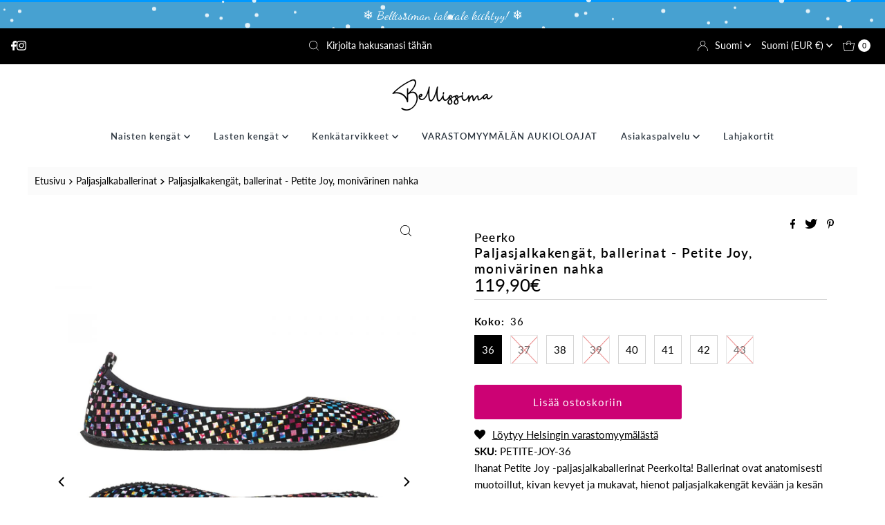

--- FILE ---
content_type: text/html; charset=utf-8
request_url: https://bellissima.fi/products/naisten-kengat-peerko-paljasjalkakengat-ballerinat-petite-joy-monivarinen-nahka
body_size: 71997
content:
<!DOCTYPE html>
<html lang="en" class="no-js" lang="fi">
<head>
  
	<script id="pandectes-rules">   /* PANDECTES-GDPR: DO NOT MODIFY AUTO GENERATED CODE OF THIS SCRIPT */      window.PandectesSettings = {"store":{"id":50753437845,"plan":"basic","theme":"UUSI: Mr Parker 9.1.0 - Filter Menu","primaryLocale":"fi","adminMode":false},"tsPublished":1712245867,"declaration":{"showPurpose":false,"showProvider":false,"showDateGenerated":false},"language":{"languageMode":"Single","fallbackLanguage":"fi","languageDetection":"browser","languagesSupported":[]},"texts":{"managed":{"headerText":{"fi":"Kunnioitamme yksityisyyttäsi!"},"consentText":{"fi":"Moikka, tervetuloa Bellissimaan! Verkkosivustollamme käytetään evästeitä käyttäjäkokemuksen parantamiseksi."},"dismissButtonText":{"fi":"Kunnossa"},"linkText":{"fi":"Lisätietoja"},"imprintText":{"fi":"Imprint"},"preferencesButtonText":{"fi":"Asetukset"},"allowButtonText":{"fi":"Hyväksyn kaikki"},"denyButtonText":{"fi":"Hyväksyn vain välttämättömät"},"leaveSiteButtonText":{"fi":"Poistu tältä sivustolta"},"cookiePolicyText":{"fi":"Evästekäytäntö"},"preferencesPopupTitleText":{"fi":"Manage consent preferences"},"preferencesPopupIntroText":{"fi":"When you visit any web site, it may store or retrieve information on your browser, mostly in the form of cookies. This information might be about you, your preferences or your device and is mostly used to make the site work as you expect it to. The information does not usually directly identify you, but it can give you a more personalized web experience."},"preferencesPopupCloseButtonText":{"fi":"Close"},"preferencesPopupAcceptAllButtonText":{"fi":"Accept all"},"preferencesPopupRejectAllButtonText":{"fi":"Reject all"},"preferencesPopupSaveButtonText":{"fi":"Save preferences & exit"},"accessSectionTitleText":{"fi":"Data Portability"},"accessSectionParagraphText":{"fi":"You have the right to be able to access your personal data at any time. This includes your account information, your order records as well as any GDPR related requests you have made so far. You have the right to request a full report of your data."},"rectificationSectionTitleText":{"fi":"Data Rectification"},"rectificationSectionParagraphText":{"fi":"You have the right to request your data to be updated whenever you think it is appropriate."},"erasureSectionTitleText":{"fi":"Right to be Forgotten"},"erasureSectionParagraphText":{"fi":"Use this option if you want to remove your personal and other data from our store. Keep in mind that this process will delete your account, so you will no longer be able to access or use it anymore."},"declIntroText":{"fi":"Käytämme evästeitä optimoidaksemme verkkosivuston toimivuutta, analysoidaksemme suorituskykyä ja tarjotaksemme sinulle henkilökohtaisen käyttökokemuksen. Jotkut evästeet ovat välttämättömiä, jotta sivusto toimisi ja toimisi oikein. Näitä evästeitä ei voi poistaa käytöstä. Tässä ikkunassa voit hallita evästeasetuksiasi."}},"categories":{"strictlyNecessaryCookiesTitleText":{"fi":"Strictly necessary cookies"},"functionalityCookiesTitleText":{"fi":"Functionality cookies"},"performanceCookiesTitleText":{"fi":"Performance cookies"},"targetingCookiesTitleText":{"fi":"Targeting cookies"},"unclassifiedCookiesTitleText":{"fi":"Unclassified cookies"},"strictlyNecessaryCookiesDescriptionText":{"fi":"These cookies are essential in order to enable you to move around the website and use its features, such as accessing secure areas of the website. Without these cookies services you have asked for, like shopping baskets or e-billing, cannot be provided."},"functionalityCookiesDescriptionText":{"fi":"These cookies allow the website to remember choices you make (such as your user name, language or the region you are in) and provide enhanced, more personal features. For instance, a website may be able to provide you with local weather reports or traffic news by storing in a cookie the region in which you are currently located. These cookies can also be used to remember changes you have made to text size, fonts and other parts of web pages that you can customise. They may also be used to provide services you have asked for such as watching a video or commenting on a blog. The information these cookies collect may be anonymised and they cannot track your browsing activity on other websites."},"performanceCookiesDescriptionText":{"fi":"These cookies collect information about how visitors use a website, for instance which pages visitors go to most often, and if they get error messages from web pages. These cookies don’t collect information that identifies a visitor. All information these cookies collect is aggregated and therefore anonymous. It is only used to improve how a website works."},"targetingCookiesDescriptionText":{"fi":"These cookies are used to deliver adverts more relevant to you and your interests They are also used to limit the number of times you see an advertisement as well as help measure the effectiveness of the advertising campaign. They are usually placed by advertising networks with the website operator’s permission. They remember that you have visited a website and this information is shared with other organisations such as advertisers. Quite often targeting or advertising cookies will be linked to site functionality provided by the other organisation."},"unclassifiedCookiesDescriptionText":{"fi":"Unclassified cookies are cookies that we are in the process of classifying, together with the providers of individual cookies."}},"auto":{"declName":{"fi":"Nimi"},"declPath":{"fi":"Polku"},"declType":{"fi":"Tyyppi"},"declDomain":{"fi":"Verkkotunnus"},"declPurpose":{"fi":"Tarkoitus"},"declProvider":{"fi":"Palveluntarjoaja"},"declRetention":{"fi":"Säilyttäminen"},"declFirstParty":{"fi":"First-party"},"declThirdParty":{"fi":"Kolmas osapuoli"},"declSeconds":{"fi":"sekuntia"},"declMinutes":{"fi":"pöytäkirja"},"declHours":{"fi":"tuntia"},"declDays":{"fi":"päivää"},"declMonths":{"fi":"kuukaudet"},"declYears":{"fi":"vuotta"},"declSession":{"fi":"istunto"},"cookiesDetailsText":{"fi":"Evästeiden tiedot"},"preferencesPopupAlwaysAllowedText":{"fi":"aina sallittu"},"submitButton":{"fi":"Lähetä"},"submittingButton":{"fi":"Lähetetään ..."},"cancelButton":{"fi":"Peruuttaa"},"guestsSupportInfoText":{"fi":"Kirjaudu sisään asiakastililläsi jatkaaksesi."},"guestsSupportEmailPlaceholder":{"fi":"Sähköpostiosoite"},"guestsSupportEmailValidationError":{"fi":"Sähköpostiosoite ei kelpaa"},"guestsSupportEmailSuccessTitle":{"fi":"Kiitos pyynnöstäsi"},"guestsSupportEmailFailureTitle":{"fi":"Tapahtui ongelma"},"guestsSupportEmailSuccessMessage":{"fi":"Jos olet rekisteröitynyt tämän myymälän asiakkaaksi, saat pian sähköpostiviestin, jossa on ohjeet jatkamisesta."},"guestsSupportEmailFailureMessage":{"fi":"Pyyntöäsi ei lähetetty. Yritä uudelleen ja jos ongelma jatkuu, ota yhteyttä myymälän omistajaan."},"confirmationSuccessTitle":{"fi":"Pyyntösi on vahvistettu"},"confirmationFailureTitle":{"fi":"Tapahtui ongelma"},"confirmationSuccessMessage":{"fi":"Palaamme sinulle pian pyyntösi suhteen."},"confirmationFailureMessage":{"fi":"Pyyntöäsi ei vahvistettu. Yritä uudelleen. Jos ongelma jatkuu, ota yhteyttä myymälän omistajaan"},"consentSectionTitleText":{"fi":"Evästeen suostumuksesi"},"consentSectionNoConsentText":{"fi":"Et ole suostunut tämän verkkosivuston evästekäytäntöön."},"consentSectionConsentedText":{"fi":"Hyväksyit tämän verkkosivuston evästekäytännön"},"consentStatus":{"fi":"Suostumusasetus"},"consentDate":{"fi":"Suostumuspäivä"},"consentId":{"fi":"Suostumustunnus"},"consentSectionChangeConsentActionText":{"fi":"Muuta suostumusasetusta"},"accessSectionGDPRRequestsActionText":{"fi":"Rekisteröidyn pyynnöt"},"accessSectionAccountInfoActionText":{"fi":"Henkilökohtaiset tiedot"},"accessSectionOrdersRecordsActionText":{"fi":"Tilaukset"},"accessSectionDownloadReportActionText":{"fi":"Lataa kaikki"},"rectificationCommentPlaceholder":{"fi":"Kuvaile, mitä haluat päivittää"},"rectificationCommentValidationError":{"fi":"Kommentti vaaditaan"},"rectificationSectionEditAccountActionText":{"fi":"Pyydä päivitystä"},"erasureSectionRequestDeletionActionText":{"fi":"Pyydä henkilötietojen poistamista"}}},"library":{"previewMode":false,"fadeInTimeout":0,"defaultBlocked":7,"showLink":true,"showImprintLink":false,"enabled":true,"cookie":{"name":"_pandectes_gdpr","expiryDays":365,"secure":true,"domain":""},"dismissOnScroll":false,"dismissOnWindowClick":false,"dismissOnTimeout":false,"palette":{"popup":{"background":"#CC0274","backgroundForCalculations":{"a":1,"b":116,"g":2,"r":204},"text":"#FFFFFF"},"button":{"background":"#7C0147","backgroundForCalculations":{"a":1,"b":71,"g":1,"r":124},"text":"#FFFFFF","textForCalculation":{"a":1,"b":255,"g":255,"r":255},"border":"transparent"}},"content":{"href":"https://bellissima.fi/policies/privacy-policy","imprintHref":"/","close":"&#10005;","target":"_blank","logo":"<img class=\"cc-banner-logo\" height=\"80\" width=\"246\" src=\"https://cdn.shopify.com/s/files/1/0507/5343/7845/t/25/assets/pandectes-logo.png?v=1700731363\" alt=\"Bellissima\" />"},"window":"<div role=\"dialog\" aria-live=\"polite\" aria-label=\"cookieconsent\" aria-describedby=\"cookieconsent:desc\" id=\"pandectes-banner\" class=\"cc-window-wrapper cc-popup-wrapper\"><div class=\"pd-cookie-banner-window cc-window {{classes}}\"><!--googleoff: all-->{{children}}<!--googleon: all--></div></div>","compliance":{"opt-both":"<div class=\"cc-compliance cc-highlight\">{{deny}}{{allow}}</div>"},"type":"opt-both","layouts":{"basic":"{{logo}}{{messagelink}}{{compliance}}"},"position":"popup","theme":"edgeless","revokable":false,"animateRevokable":false,"revokableReset":false,"revokableLogoUrl":"https://cdn.shopify.com/s/files/1/0507/5343/7845/t/25/assets/pandectes-reopen-logo.png?v=1700212636","revokablePlacement":"bottom-left","revokableMarginHorizontal":15,"revokableMarginVertical":15,"static":false,"autoAttach":true,"hasTransition":true,"blacklistPage":[""]},"geolocation":{"brOnly":false,"caOnly":false,"euOnly":false},"dsr":{"guestsSupport":false,"accessSectionDownloadReportAuto":false},"banner":{"resetTs":1619114479,"extraCss":"        .cc-banner-logo {max-width: 24em!important;}    @media(min-width: 768px) {.cc-window.cc-floating{max-width: 24em!important;width: 24em!important;}}    .cc-message, .pd-cookie-banner-window .cc-header, .cc-logo {text-align: center}    .cc-window-wrapper{z-index: 16777100;-webkit-transition: opacity 1s ease;  transition: opacity 1s ease;}    .cc-window{z-index: 16777100;font-size: 12px!important;font-family: inherit;}    .pd-cookie-banner-window .cc-header{font-size: 12px!important;font-family: inherit;}    .pd-cp-ui{font-family: inherit; background-color: #CC0274;color:#FFFFFF;}    button.pd-cp-btn, a.pd-cp-btn{background-color:#7C0147;color:#FFFFFF!important;}    input + .pd-cp-preferences-slider{background-color: rgba(255, 255, 255, 0.3)}    .pd-cp-scrolling-section::-webkit-scrollbar{background-color: rgba(255, 255, 255, 0.3)}    input:checked + .pd-cp-preferences-slider{background-color: rgba(255, 255, 255, 1)}    .pd-cp-scrolling-section::-webkit-scrollbar-thumb {background-color: rgba(255, 255, 255, 1)}    .pd-cp-ui-close{color:#FFFFFF;}    .pd-cp-preferences-slider:before{background-color: #CC0274}    .pd-cp-title:before {border-color: #FFFFFF!important}    .pd-cp-preferences-slider{background-color:#FFFFFF}    .pd-cp-toggle{color:#FFFFFF!important}    @media(max-width:699px) {.pd-cp-ui-close-top svg {fill: #FFFFFF}}    .pd-cp-toggle:hover,.pd-cp-toggle:visited,.pd-cp-toggle:active{color:#FFFFFF!important}    .pd-cookie-banner-window {box-shadow: 0 0 18px rgb(0 0 0 / 20%);}  ","customJavascript":null,"showPoweredBy":false,"hybridStrict":false,"cookiesBlockedByDefault":"7","isActive":false,"implicitSavePreferences":false,"cookieIcon":false,"blockBots":false,"showCookiesDetails":true,"hasTransition":true,"blockingPage":false,"showOnlyLandingPage":false,"leaveSiteUrl":"https://www.google.com","linkRespectStoreLang":false},"cookies":{"0":[],"1":[{"name":"secure_customer_sig","domain":"bellissima.fi","path":"/","provider":"Shopify","firstParty":false,"retention":"1 day(s)","expires":1,"unit":"declDays","purpose":{"fi":"Used in connection with customer login."}},{"name":"_tracking_consent","domain":".bellissima.fi","path":"/","provider":"Shopify","firstParty":true,"retention":"1 day(s)","expires":1,"unit":"declDays","purpose":{"fi":"Tracking preferences."}},{"name":"_shopify_tm","domain":".bellissima.fi","path":"/","provider":"Shopify","firstParty":true,"retention":"1 day(s)","expires":1,"unit":"declDays","purpose":{"fi":"Used for managing customer privacy settings."}},{"name":"_shopify_tw","domain":".bellissima.fi","path":"/","provider":"Shopify","firstParty":true,"retention":"1 day(s)","expires":1,"unit":"declDays","purpose":{"fi":"Used for managing customer privacy settings."}},{"name":"_shopify_m","domain":".bellissima.fi","path":"/","provider":"Shopify","firstParty":true,"retention":"1 day(s)","expires":1,"unit":"declDays","purpose":{"fi":"Used for managing customer privacy settings."}},{"name":"Cart","domain":"bellissima.fi","path":"/","provider":"Shopify","firstParty":true,"retention":"1 day(s)","expires":1,"unit":"declDays","purpose":{"fi":"Used in connection with shopping cart."}},{"name":"Secret","domain":"bellissima.fi","path":"/","provider":"Unknown","firstParty":true,"retention":"1 day(s)","expires":1,"unit":"declDays","purpose":{"fi":""}},{"name":"Secure_customer_sig","domain":"bellissima.fi","path":"/","provider":"Shopify","firstParty":true,"retention":"1 day(s)","expires":1,"unit":"declDays","purpose":{"fi":"Used in connection with customer login."}},{"name":"_ab","domain":"bellissima.fi","path":"/","provider":"Shopify","firstParty":true,"retention":"1 day(s)","expires":1,"unit":"declDays","purpose":{"fi":"Used in connection with access to admin."}},{"name":"_pay_session","domain":"bellissima.fi","path":"/","provider":"Shopify","firstParty":true,"retention":"1 day(s)","expires":1,"unit":"declDays","purpose":{"fi":"The cookie is necessary for the secure checkout and payment function on the website. This function is provided by shopify.com."}},{"name":"_secure_session_id","domain":"bellissima.fi","path":"/","provider":"Unknown","firstParty":true,"retention":"1 day(s)","expires":1,"unit":"declDays","purpose":{"fi":""}},{"name":"_shopify_country","domain":"bellissima.fi","path":"/","provider":"Shopify","firstParty":true,"retention":"1 day(s)","expires":1,"unit":"declDays","purpose":{"fi":"Cookie is placed by Shopify to store location data."}},{"name":"_storefront_u","domain":"bellissima.fi","path":"/","provider":"Shopify","firstParty":true,"retention":"1 day(s)","expires":1,"unit":"declDays","purpose":{"fi":"Used to facilitate updating customer account information."}},{"name":"cart","domain":"bellissima.fi","path":"/","provider":"Shopify","firstParty":true,"retention":"1 day(s)","expires":1,"unit":"declDays","purpose":{"fi":"Necessary for the shopping cart functionality on the website."}},{"name":"cart_currency","domain":"bellissima.fi","path":"/","provider":"Shopify","firstParty":true,"retention":"1 day(s)","expires":1,"unit":"declDays","purpose":{"fi":"The cookie is necessary for the secure checkout and payment function on the website. This function is provided by shopify.com."}},{"name":"cart_sig","domain":"bellissima.fi","path":"/","provider":"Shopify","firstParty":true,"retention":"1 day(s)","expires":1,"unit":"declDays","purpose":{"fi":"Shopify analytics."}},{"name":"cart_ts","domain":"bellissima.fi","path":"/","provider":"Shopify","firstParty":true,"retention":"1 day(s)","expires":1,"unit":"declDays","purpose":{"fi":"Used in connection with checkout."}},{"name":"cart_ver","domain":"bellissima.fi","path":"/","provider":"Shopify","firstParty":true,"retention":"1 day(s)","expires":1,"unit":"declDays","purpose":{"fi":"Used in connection with shopping cart."}},{"name":"checkout","domain":"bellissima.fi","path":"/","provider":"Shopify","firstParty":true,"retention":"1 day(s)","expires":1,"unit":"declDays","purpose":{"fi":"Used in connection with checkout."}},{"name":"checkout_token","domain":"bellissima.fi","path":"/","provider":"Shopify","firstParty":true,"retention":"1 day(s)","expires":1,"unit":"declDays","purpose":{"fi":"Used in connection with checkout."}},{"name":"cookietest","domain":"bellissima.fi","path":"/","provider":"Unknown","firstParty":true,"retention":"1 day(s)","expires":1,"unit":"declDays","purpose":{"fi":""}},{"name":"master_device_id","domain":"bellissima.fi","path":"/","provider":"Shopify","firstParty":true,"retention":"1 day(s)","expires":1,"unit":"declDays","purpose":{"fi":"Used in connection with merchant login."}},{"name":"previous_checkout_token","domain":"bellissima.fi","path":"/","provider":"Shopify","firstParty":true,"retention":"1 day(s)","expires":1,"unit":"declDays","purpose":{"fi":"Used in connection with checkout."}},{"name":"previous_step","domain":"bellissima.fi","path":"/","provider":"Shopify","firstParty":true,"retention":"1 day(s)","expires":1,"unit":"declDays","purpose":{"fi":"Used in connection with checkout."}},{"name":"remember_me","domain":"bellissima.fi","path":"/","provider":"Shopify","firstParty":true,"retention":"1 day(s)","expires":1,"unit":"declDays","purpose":{"fi":"Used in connection with checkout."}},{"name":"shopify_pay_redirect","domain":"bellissima.fi","path":"/","provider":"Shopify","firstParty":true,"retention":"1 day(s)","expires":1,"unit":"declDays","purpose":{"fi":"The cookie is necessary for the secure checkout and payment function on the website. This function is provided by shopify.com."}},{"name":"storefront_digest","domain":"bellissima.fi","path":"/","provider":"Shopify","firstParty":true,"retention":"1 day(s)","expires":1,"unit":"declDays","purpose":{"fi":"Used in connection with customer login."}},{"name":"tracked_start_checkout","domain":"bellissima.fi","path":"/","provider":"Shopify","firstParty":true,"retention":"1 day(s)","expires":1,"unit":"declDays","purpose":{"fi":"Used in connection with checkout."}},{"name":"_pandectes_gdpr","domain":"bellissima.fi","path":"/","provider":"Pandectes","firstParty":true,"retention":"1 year(s)","expires":1,"unit":"declYears","purpose":{"fi":"Käytetään evästeiden suostumusbannerin toiminnallisuuteen."}}],"2":[{"name":"_orig_referrer","domain":".bellissima.fi","path":"/","provider":"Shopify","firstParty":true,"retention":"1 day(s)","expires":1,"unit":"declDays","purpose":{"fi":"Tracks landing pages."}},{"name":"_landing_page","domain":".bellissima.fi","path":"/","provider":"Shopify","firstParty":true,"retention":"1 day(s)","expires":1,"unit":"declDays","purpose":{"fi":"Tracks landing pages."}},{"name":"_shopify_y","domain":".bellissima.fi","path":"/","provider":"Shopify","firstParty":true,"retention":"1 day(s)","expires":1,"unit":"declDays","purpose":{"fi":"Shopify analytics."}},{"name":"_shopify_s","domain":".bellissima.fi","path":"/","provider":"Shopify","firstParty":true,"retention":"1 day(s)","expires":1,"unit":"declDays","purpose":{"fi":"Shopify analytics."}},{"name":"_ga","domain":".bellissima.fi","path":"/","provider":"Google","firstParty":true,"retention":"1 day(s)","expires":1,"unit":"declDays","purpose":{"fi":"Cookie is set by Google Analytics with unknown functionality"}},{"name":"_gid","domain":".bellissima.fi","path":"/","provider":"Google","firstParty":true,"retention":"1 day(s)","expires":1,"unit":"declDays","purpose":{"fi":"Cookie is placed by Google Analytics to count and track pageviews."}},{"name":"_shopify_sa_t","domain":".bellissima.fi","path":"/","provider":"Shopify","firstParty":true,"retention":"1 day(s)","expires":1,"unit":"declDays","purpose":{"fi":"Shopify analytics relating to marketing & referrals."}},{"name":"_shopify_sa_p","domain":".bellissima.fi","path":"/","provider":"Shopify","firstParty":true,"retention":"1 day(s)","expires":1,"unit":"declDays","purpose":{"fi":"Shopify analytics relating to marketing & referrals."}},{"name":"_shopify_fs","domain":"bellissima.fi","path":"/","provider":"Shopify","firstParty":true,"retention":"1 day(s)","expires":1,"unit":"declDays","purpose":{"fi":"Shopify analytics."}},{"name":"_gat","domain":".bellissima.fi","path":"/","provider":"Google","firstParty":true,"retention":"1 year(s)","expires":1,"unit":"declYears","purpose":{"fi":"Google Analytics asettaa evästeen suodattaakseen pyynnöt botista."}},{"name":"_shopify_d","domain":".bellissima.fi","path":"/","provider":"Shopify","firstParty":true,"retention":"Session","expires":1,"unit":"declDays","purpose":{"fi":""}}],"4":[{"name":"_y","domain":".bellissima.fi","path":"/","provider":"Shopify","firstParty":true,"retention":"1 day(s)","expires":1,"unit":"declDays","purpose":{"fi":"Shopify analytics."}},{"name":"_s","domain":".bellissima.fi","path":"/","provider":"Shopify","firstParty":true,"retention":"1 day(s)","expires":1,"unit":"declDays","purpose":{"fi":"Shopify analytics."}},{"name":"IDE","domain":".doubleclick.net","path":"/","provider":"Google","firstParty":false,"retention":"1 day(s)","expires":1,"unit":"declDays","purpose":{"fi":"To measure the visitors’ actions after they click through from an advert. Expires after 1 year."}},{"name":"_fbp","domain":".bellissima.fi","path":"/","provider":"Facebook","firstParty":true,"retention":"1 day(s)","expires":1,"unit":"declDays","purpose":{"fi":"Cookie is placed by Facebook to track visits across websites."}},{"name":"fr","domain":".facebook.com","path":"/","provider":"Facebook","firstParty":false,"retention":"1 day(s)","expires":1,"unit":"declDays","purpose":{"fi":"Is used to deliver, measure and improve the relevancy of ads"}},{"name":"__kla_id","domain":"bellissima.fi","path":"/","provider":"Klaviyo","firstParty":false,"retention":"1 day(s)","expires":1,"unit":"declDays","purpose":{"fi":"Tracks when someone clicks through a Klaviyo email to your website"}},{"name":"_shopify_d\t","domain":"bellissima.fi","path":"/","provider":"Unknown","firstParty":true,"retention":"1 day(s)","expires":1,"unit":"declDays","purpose":{"fi":""}},{"name":"_gcl_au","domain":".bellissima.fi","path":"/","provider":"Google","firstParty":true,"retention":"1 year(s)","expires":1,"unit":"declYears","purpose":{"fi":"Google Tag Manager asettaa evästeen tulosten seuraamiseksi."}}],"8":[{"name":"_gat_gtag_UA_107365080_3","domain":".bellissima.fi","path":"/","provider":"Unknown","firstParty":true,"retention":"1 day(s)","expires":1,"unit":"declDays","purpose":{"fi":""}},{"name":"_shopify_evids","domain":"bellissima.fi","path":"/","provider":"Unknown","firstParty":true,"retention":"Session","expires":1,"unit":"declDays","purpose":{"fi":""}},{"name":"localization","domain":"bellissima.fi","path":"/","provider":"Unknown","firstParty":true,"retention":"1 year(s)","expires":1,"unit":"declYears","purpose":{"fi":""}},{"name":"_shopify_evids","domain":".bellissima.fi","path":"/","provider":"Unknown","firstParty":true,"retention":"Session","expires":1,"unit":"declDays","purpose":{"fi":""}},{"name":"dynamic_checkout_shown_on_cart","domain":"bellissima.fi","path":"/","provider":"Unknown","firstParty":true,"retention":"1 year(s)","expires":1,"unit":"declYears","purpose":{"fi":""}}]},"blocker":{"isActive":true,"googleConsentMode":{"isActive":false,"adStorageCategory":4,"analyticsStorageCategory":2,"personalizationStorageCategory":8,"functionalityStorageCategory":8,"securityStorageCategory":8,"redactData":false},"facebookPixel":{"id":"","isActive":false,"ldu":false},"rakuten":{"isActive":false,"cmp":false,"ccpa":false},"defaultBlocked":7,"patterns":{"whiteList":[],"blackList":{"1":[],"2":[],"4":[],"8":[]},"iframesWhiteList":[],"iframesBlackList":{"1":[],"2":[],"4":[],"8":[]},"beaconsWhiteList":[],"beaconsBlackList":{"1":[],"2":[],"4":[],"8":[]}}}}      !function(){"use strict";window.PandectesRules=window.PandectesRules||{},window.PandectesRules.manualBlacklist={1:[],2:[],4:[]},window.PandectesRules.blacklistedIFrames={1:[],2:[],4:[]},window.PandectesRules.blacklistedCss={1:[],2:[],4:[]},window.PandectesRules.blacklistedBeacons={1:[],2:[],4:[]};var e="javascript/blocked",t="_pandectes_gdpr";function n(e){return new RegExp(e.replace(/[/\\.+?$()]/g,"\\$&").replace("*","(.*)"))}var a=function(e){try{return JSON.parse(e)}catch(e){return!1}},r=function(e){var t=arguments.length>1&&void 0!==arguments[1]?arguments[1]:"log",n=new URLSearchParams(window.location.search);n.get("log")&&console[t]("PandectesRules: ".concat(e))};function o(e){var t=document.createElement("script");t.async=!0,t.src=e,document.head.appendChild(t)}function i(e,t){var n=Object.keys(e);if(Object.getOwnPropertySymbols){var a=Object.getOwnPropertySymbols(e);t&&(a=a.filter((function(t){return Object.getOwnPropertyDescriptor(e,t).enumerable}))),n.push.apply(n,a)}return n}function s(e){for(var t=1;t<arguments.length;t++){var n=null!=arguments[t]?arguments[t]:{};t%2?i(Object(n),!0).forEach((function(t){l(e,t,n[t])})):Object.getOwnPropertyDescriptors?Object.defineProperties(e,Object.getOwnPropertyDescriptors(n)):i(Object(n)).forEach((function(t){Object.defineProperty(e,t,Object.getOwnPropertyDescriptor(n,t))}))}return e}function c(e){return c="function"==typeof Symbol&&"symbol"==typeof Symbol.iterator?function(e){return typeof e}:function(e){return e&&"function"==typeof Symbol&&e.constructor===Symbol&&e!==Symbol.prototype?"symbol":typeof e},c(e)}function l(e,t,n){return t in e?Object.defineProperty(e,t,{value:n,enumerable:!0,configurable:!0,writable:!0}):e[t]=n,e}function d(e,t){return function(e){if(Array.isArray(e))return e}(e)||function(e,t){var n=null==e?null:"undefined"!=typeof Symbol&&e[Symbol.iterator]||e["@@iterator"];if(null==n)return;var a,r,o=[],i=!0,s=!1;try{for(n=n.call(e);!(i=(a=n.next()).done)&&(o.push(a.value),!t||o.length!==t);i=!0);}catch(e){s=!0,r=e}finally{try{i||null==n.return||n.return()}finally{if(s)throw r}}return o}(e,t)||f(e,t)||function(){throw new TypeError("Invalid attempt to destructure non-iterable instance.\nIn order to be iterable, non-array objects must have a [Symbol.iterator]() method.")}()}function u(e){return function(e){if(Array.isArray(e))return p(e)}(e)||function(e){if("undefined"!=typeof Symbol&&null!=e[Symbol.iterator]||null!=e["@@iterator"])return Array.from(e)}(e)||f(e)||function(){throw new TypeError("Invalid attempt to spread non-iterable instance.\nIn order to be iterable, non-array objects must have a [Symbol.iterator]() method.")}()}function f(e,t){if(e){if("string"==typeof e)return p(e,t);var n=Object.prototype.toString.call(e).slice(8,-1);return"Object"===n&&e.constructor&&(n=e.constructor.name),"Map"===n||"Set"===n?Array.from(e):"Arguments"===n||/^(?:Ui|I)nt(?:8|16|32)(?:Clamped)?Array$/.test(n)?p(e,t):void 0}}function p(e,t){(null==t||t>e.length)&&(t=e.length);for(var n=0,a=new Array(t);n<t;n++)a[n]=e[n];return a}var g=window.PandectesRulesSettings||window.PandectesSettings,y=!(void 0===window.dataLayer||!Array.isArray(window.dataLayer)||!window.dataLayer.some((function(e){return"pandectes_full_scan"===e.event}))),h=function(){var e,n=arguments.length>0&&void 0!==arguments[0]?arguments[0]:t,r="; "+document.cookie,o=r.split("; "+n+"=");if(o.length<2)e={};else{var i=o.pop(),s=i.split(";");e=window.atob(s.shift())}var c=a(e);return!1!==c?c:e}(),v=g.banner.isActive,w=g.blocker,m=w.defaultBlocked,b=w.patterns,k=h&&null!==h.preferences&&void 0!==h.preferences?h.preferences:null,_=y?0:v?null===k?m:k:0,L={1:0==(1&_),2:0==(2&_),4:0==(4&_)},S=b.blackList,C=b.whiteList,P=b.iframesBlackList,A=b.iframesWhiteList,E=b.beaconsBlackList,O=b.beaconsWhiteList,B={blackList:[],whiteList:[],iframesBlackList:{1:[],2:[],4:[],8:[]},iframesWhiteList:[],beaconsBlackList:{1:[],2:[],4:[],8:[]},beaconsWhiteList:[]};[1,2,4].map((function(e){var t;L[e]||((t=B.blackList).push.apply(t,u(S[e].length?S[e].map(n):[])),B.iframesBlackList[e]=P[e].length?P[e].map(n):[],B.beaconsBlackList[e]=E[e].length?E[e].map(n):[])})),B.whiteList=C.length?C.map(n):[],B.iframesWhiteList=A.length?A.map(n):[],B.beaconsWhiteList=O.length?O.map(n):[];var j={scripts:[],iframes:{1:[],2:[],4:[]},beacons:{1:[],2:[],4:[]},css:{1:[],2:[],4:[]}},I=function(t,n){return t&&(!n||n!==e)&&(!B.blackList||B.blackList.some((function(e){return e.test(t)})))&&(!B.whiteList||B.whiteList.every((function(e){return!e.test(t)})))},R=function(e){var t=e.getAttribute("src");return B.blackList&&B.blackList.every((function(e){return!e.test(t)}))||B.whiteList&&B.whiteList.some((function(e){return e.test(t)}))},N=function(e,t){var n=B.iframesBlackList[t],a=B.iframesWhiteList;return e&&(!n||n.some((function(t){return t.test(e)})))&&(!a||a.every((function(t){return!t.test(e)})))},T=function(e,t){var n=B.beaconsBlackList[t],a=B.beaconsWhiteList;return e&&(!n||n.some((function(t){return t.test(e)})))&&(!a||a.every((function(t){return!t.test(e)})))},x=new MutationObserver((function(e){for(var t=0;t<e.length;t++)for(var n=e[t].addedNodes,a=0;a<n.length;a++){var r=n[a],o=r.dataset&&r.dataset.cookiecategory;if(1===r.nodeType&&"LINK"===r.tagName){var i=r.dataset&&r.dataset.href;if(i&&o)switch(o){case"functionality":case"C0001":j.css[1].push(i);break;case"performance":case"C0002":j.css[2].push(i);break;case"targeting":case"C0003":j.css[4].push(i)}}}})),D=new MutationObserver((function(t){for(var n=0;n<t.length;n++)for(var a=t[n].addedNodes,r=function(t){var n=a[t],r=n.src||n.dataset&&n.dataset.src,o=n.dataset&&n.dataset.cookiecategory;if(1===n.nodeType&&"IFRAME"===n.tagName){if(r){var i=!1;N(r,1)||"functionality"===o||"C0001"===o?(i=!0,j.iframes[1].push(r)):N(r,2)||"performance"===o||"C0002"===o?(i=!0,j.iframes[2].push(r)):(N(r,4)||"targeting"===o||"C0003"===o)&&(i=!0,j.iframes[4].push(r)),i&&(n.removeAttribute("src"),n.setAttribute("data-src",r))}}else if(1===n.nodeType&&"IMG"===n.tagName){if(r){var s=!1;T(r,1)?(s=!0,j.beacons[1].push(r)):T(r,2)?(s=!0,j.beacons[2].push(r)):T(r,4)&&(s=!0,j.beacons[4].push(r)),s&&(n.removeAttribute("src"),n.setAttribute("data-src",r))}}else if(1===n.nodeType&&"LINK"===n.tagName){var c=n.dataset&&n.dataset.href;if(c&&o)switch(o){case"functionality":case"C0001":j.css[1].push(c);break;case"performance":case"C0002":j.css[2].push(c);break;case"targeting":case"C0003":j.css[4].push(c)}}else if(1===n.nodeType&&"SCRIPT"===n.tagName){var l=n.type,d=!1;if(I(r,l))d=!0;else if(r&&o)switch(o){case"functionality":case"C0001":d=!0,window.PandectesRules.manualBlacklist[1].push(r);break;case"performance":case"C0002":d=!0,window.PandectesRules.manualBlacklist[2].push(r);break;case"targeting":case"C0003":d=!0,window.PandectesRules.manualBlacklist[4].push(r)}if(d){j.scripts.push([n,l]),n.type=e;n.addEventListener("beforescriptexecute",(function t(a){n.getAttribute("type")===e&&a.preventDefault(),n.removeEventListener("beforescriptexecute",t)})),n.parentElement&&n.parentElement.removeChild(n)}}},o=0;o<a.length;o++)r(o)})),M=document.createElement,z={src:Object.getOwnPropertyDescriptor(HTMLScriptElement.prototype,"src"),type:Object.getOwnPropertyDescriptor(HTMLScriptElement.prototype,"type")};window.PandectesRules.unblockCss=function(e){var t=j.css[e]||[];t.length&&r("Unblocking CSS for ".concat(e)),t.forEach((function(e){var t=document.querySelector('link[data-href^="'.concat(e,'"]'));t.removeAttribute("data-href"),t.href=e})),j.css[e]=[]},window.PandectesRules.unblockIFrames=function(e){var t=j.iframes[e]||[];t.length&&r("Unblocking IFrames for ".concat(e)),B.iframesBlackList[e]=[],t.forEach((function(e){var t=document.querySelector('iframe[data-src^="'.concat(e,'"]'));t.removeAttribute("data-src"),t.src=e})),j.iframes[e]=[]},window.PandectesRules.unblockBeacons=function(e){var t=j.beacons[e]||[];t.length&&r("Unblocking Beacons for ".concat(e)),B.beaconsBlackList[e]=[],t.forEach((function(e){var t=document.querySelector('img[data-src^="'.concat(e,'"]'));t.removeAttribute("data-src"),t.src=e})),j.beacons[e]=[]},window.PandectesRules.unblockInlineScripts=function(e){var t=1===e?"functionality":2===e?"performance":"targeting";document.querySelectorAll('script[type="javascript/blocked"][data-cookiecategory="'.concat(t,'"]')).forEach((function(e){var t=e.textContent;e.parentNode.removeChild(e);var n=document.createElement("script");n.type="text/javascript",n.textContent=t,document.body.appendChild(n)}))},window.PandectesRules.unblock=function(t){t.length<1?(B.blackList=[],B.whiteList=[],B.iframesBlackList=[],B.iframesWhiteList=[]):(B.blackList&&(B.blackList=B.blackList.filter((function(e){return t.every((function(t){return"string"==typeof t?!e.test(t):t instanceof RegExp?e.toString()!==t.toString():void 0}))}))),B.whiteList&&(B.whiteList=[].concat(u(B.whiteList),u(t.map((function(e){if("string"==typeof e){var t=".*"+n(e)+".*";if(B.whiteList.every((function(e){return e.toString()!==t.toString()})))return new RegExp(t)}else if(e instanceof RegExp&&B.whiteList.every((function(t){return t.toString()!==e.toString()})))return e;return null})).filter(Boolean)))));for(var a=document.querySelectorAll('script[type="'.concat(e,'"]')),o=0;o<a.length;o++){var i=a[o];R(i)&&(j.scripts.push([i,"application/javascript"]),i.parentElement.removeChild(i))}var s=0;u(j.scripts).forEach((function(e,t){var n=d(e,2),a=n[0],r=n[1];if(R(a)){for(var o=document.createElement("script"),i=0;i<a.attributes.length;i++){var c=a.attributes[i];"src"!==c.name&&"type"!==c.name&&o.setAttribute(c.name,a.attributes[i].value)}o.setAttribute("src",a.src),o.setAttribute("type",r||"application/javascript"),document.head.appendChild(o),j.scripts.splice(t-s,1),s++}})),0==B.blackList.length&&0===B.iframesBlackList[1].length&&0===B.iframesBlackList[2].length&&0===B.iframesBlackList[4].length&&0===B.beaconsBlackList[1].length&&0===B.beaconsBlackList[2].length&&0===B.beaconsBlackList[4].length&&(r("Disconnecting observers"),D.disconnect(),x.disconnect())};var W,F,U=g.store.adminMode,q=g.blocker,J=q.defaultBlocked;W=function(){!function(){var e=window.Shopify.trackingConsent;if(!1!==e.shouldShowBanner()||null!==k||7!==J)try{var t=U&&!(window.Shopify&&window.Shopify.AdminBarInjector),n={preferences:0==(1&_)||y||t,analytics:0==(2&_)||y||t,marketing:0==(4&_)||y||t};e.firstPartyMarketingAllowed()===n.marketing&&e.analyticsProcessingAllowed()===n.analytics&&e.preferencesProcessingAllowed()===n.preferences||(n.sale_of_data=n.marketing,e.setTrackingConsent(n,(function(e){e&&e.error?r("Shopify.customerPrivacy API - failed to setTrackingConsent"):r("setTrackingConsent(".concat(JSON.stringify(n),")"))})))}catch(e){r("Shopify.customerPrivacy API - exception")}}(),function(){var e=window.Shopify.trackingConsent,t=e.currentVisitorConsent();if(q.gpcIsActive&&"CCPA"===e.getRegulation()&&"no"===t.gpc&&"yes"!==t.sale_of_data){var n={sale_of_data:!1};e.setTrackingConsent(n,(function(e){e&&e.error?r("Shopify.customerPrivacy API - failed to setTrackingConsent({".concat(JSON.stringify(n),")")):r("setTrackingConsent(".concat(JSON.stringify(n),")"))}))}}()},F=null,window.Shopify&&window.Shopify.loadFeatures&&window.Shopify.trackingConsent?W():F=setInterval((function(){window.Shopify&&window.Shopify.loadFeatures&&(clearInterval(F),window.Shopify.loadFeatures([{name:"consent-tracking-api",version:"0.1"}],(function(e){e?r("Shopify.customerPrivacy API - failed to load"):(r("shouldShowBanner() -> ".concat(window.Shopify.trackingConsent.shouldShowBanner()," | saleOfDataRegion() -> ").concat(window.Shopify.trackingConsent.saleOfDataRegion())),W())})))}),10);var G=g.banner.isActive,H=g.blocker.googleConsentMode,$=H.isActive,K=H.customEvent,V=H.id,Y=void 0===V?"":V,Q=H.analyticsId,X=void 0===Q?"":Q,Z=H.adwordsId,ee=void 0===Z?"":Z,te=H.redactData,ne=H.urlPassthrough,ae=H.adStorageCategory,re=H.analyticsStorageCategory,oe=H.functionalityStorageCategory,ie=H.personalizationStorageCategory,se=H.securityStorageCategory,ce=H.dataLayerProperty,le=void 0===ce?"dataLayer":ce,de=H.waitForUpdate,ue=void 0===de?0:de,fe=H.useNativeChannel,pe=void 0!==fe&&fe;function ge(){window[le].push(arguments)}window[le]=window[le]||[];var ye,he,ve={hasInitialized:!1,useNativeChannel:!1,ads_data_redaction:!1,url_passthrough:!1,data_layer_property:"dataLayer",storage:{ad_storage:"granted",ad_user_data:"granted",ad_personalization:"granted",analytics_storage:"granted",functionality_storage:"granted",personalization_storage:"granted",security_storage:"granted"}};if(G&&$){var we=0==(_&ae)?"granted":"denied",me=0==(_&re)?"granted":"denied",be=0==(_&oe)?"granted":"denied",ke=0==(_&ie)?"granted":"denied",_e=0==(_&se)?"granted":"denied";ve.hasInitialized=!0,ve.useNativeChannel=pe,ve.ads_data_redaction="denied"===we&&te,ve.url_passthrough=ne,ve.storage.ad_storage=we,ve.storage.ad_user_data=we,ve.storage.ad_personalization=we,ve.storage.analytics_storage=me,ve.storage.functionality_storage=be,ve.storage.personalization_storage=ke,ve.storage.security_storage=_e,ue&&(ve.storage.wait_for_update="denied"===me||"denied"===we?ue:0),ve.data_layer_property=le||"dataLayer",ve.ads_data_redaction&&ge("set","ads_data_redaction",ve.ads_data_redaction),ve.url_passthrough&&ge("set","url_passthrough",ve.url_passthrough),ve.useNativeChannel&&(window[le].push=function(){for(var e=!1,t=arguments.length,n=new Array(t),a=0;a<t;a++)n[a]=arguments[a];if(n&&n[0]){var r=n[0][0],o=n[0][1],i=n[0][2],s=i&&"object"===c(i)&&4===Object.values(i).length&&i.ad_storage&&i.analytics_storage&&i.ad_user_data&&i.ad_personalization;if("consent"===r&&s)if("default"===o)i.functionality_storage=ve.storage.functionality_storage,i.personalization_storage=ve.storage.personalization_storage,i.security_storage="granted",ve.storage.wait_for_update&&(i.wait_for_update=ve.storage.wait_for_update),e=!0;else if("update"===o){try{var l=window.Shopify.customerPrivacy.preferencesProcessingAllowed()?"granted":"denied";i.functionality_storage=l,i.personalization_storage=l}catch(e){}i.security_storage="granted"}}var d=Array.prototype.push.apply(this,n);return e&&window.dispatchEvent(new CustomEvent("PandectesEvent_NativeApp")),d}),pe?window.addEventListener("PandectesEvent_NativeApp",Le):Le()}function Le(){!1===pe?(console.log("Pandectes: Google Consent Mode (av2)"),ge("consent","default",ve.storage)):console.log("Pandectes: Google Consent Mode (av2nc)"),(Y.length||X.length||ee.length)&&(window[ve.data_layer_property].push({"pandectes.start":(new Date).getTime(),event:"pandectes-rules.min.js"}),(X.length||ee.length)&&ge("js",new Date));var e="https://www.googletagmanager.com";if(Y.length){var t=Y.split(",");window[ve.data_layer_property].push({"gtm.start":(new Date).getTime(),event:"gtm.js"});for(var n=0;n<t.length;n++){var a="dataLayer"!==ve.data_layer_property?"&l=".concat(ve.data_layer_property):"";o("".concat(e,"/gtm.js?id=").concat(t[n].trim()).concat(a))}}if(X.length)for(var r=X.split(","),i=0;i<r.length;i++){var s=r[i].trim();s.length&&(o("".concat(e,"/gtag/js?id=").concat(s)),ge("config",s,{send_page_view:!1}))}if(ee.length)for(var c=ee.split(","),l=0;l<c.length;l++){var d=c[l].trim();d.length&&(o("".concat(e,"/gtag/js?id=").concat(d)),ge("config",d,{allow_enhanced_conversions:!0}))}pe&&window.removeEventListener("PandectesEvent_NativeApp",Le)}G&&K&&(he=7===(ye=_)?"deny":0===ye?"allow":"mixed",window[le].push({event:"Pandectes_Consent_Update",pandectes_status:he,pandectes_categories:{C0000:"allow",C0001:L[1]?"allow":"deny",C0002:L[2]?"allow":"deny",C0003:L[4]?"allow":"deny"}}));var Se=g.blocker,Ce=Se.klaviyoIsActive,Pe=Se.googleConsentMode.adStorageCategory;Ce&&window.addEventListener("PandectesEvent_OnConsent",(function(e){var t=e.detail.preferences;if(null!=t){var n=0==(t&Pe)?"granted":"denied";void 0!==window.klaviyo&&window.klaviyo.isIdentified()&&window.klaviyo.push(["identify",{ad_personalization:n,ad_user_data:n}])}})),g.banner.revokableTrigger&&window.addEventListener("PandectesEvent_OnInitialize",(function(){document.querySelectorAll('[href*="#reopenBanner"]').forEach((function(e){e.onclick=function(e){e.preventDefault(),window.Pandectes.fn.revokeConsent()}}))})),window.PandectesRules.gcm=ve;var Ae=g.banner.isActive,Ee=g.blocker.isActive;r("Prefs: ".concat(_," | Banner: ").concat(Ae?"on":"off"," | Blocker: ").concat(Ee?"on":"off"));var Oe=null===k&&/\/checkouts\//.test(window.location.pathname);0!==_&&!1===y&&Ee&&!Oe&&(r("Blocker will execute"),document.createElement=function(){for(var t=arguments.length,n=new Array(t),a=0;a<t;a++)n[a]=arguments[a];if("script"!==n[0].toLowerCase())return M.bind?M.bind(document).apply(void 0,n):M;var r=M.bind(document).apply(void 0,n);try{Object.defineProperties(r,{src:s(s({},z.src),{},{set:function(t){I(t,r.type)&&z.type.set.call(this,e),z.src.set.call(this,t)}}),type:s(s({},z.type),{},{get:function(){var t=z.type.get.call(this);return t===e||I(this.src,t)?null:t},set:function(t){var n=I(r.src,r.type)?e:t;z.type.set.call(this,n)}})}),r.setAttribute=function(t,n){if("type"===t){var a=I(r.src,r.type)?e:n;z.type.set.call(r,a)}else"src"===t?(I(n,r.type)&&z.type.set.call(r,e),z.src.set.call(r,n)):HTMLScriptElement.prototype.setAttribute.call(r,t,n)}}catch(e){console.warn("Yett: unable to prevent script execution for script src ",r.src,".\n",'A likely cause would be because you are using a third-party browser extension that monkey patches the "document.createElement" function.')}return r},D.observe(document.documentElement,{childList:!0,subtree:!0}),x.observe(document.documentElement,{childList:!0,subtree:!0}))}();
</script>
	
  <meta charset="utf-8" />
  <meta name="facebook-domain-verification" content="zyxl1jjtlotyef5ox1l8y5gqbhvg3l" />
  <meta name="viewport" content="width=device-width, initial-scale=1">

  <!-- Establish early connection to external domains -->
  <link rel="preconnect" href="https://cdn.shopify.com" crossorigin>
  <link rel="preconnect" href="https://fonts.shopify.com" crossorigin>
  <link rel="preconnect" href="https://monorail-edge.shopifysvc.com">
  <link rel="preconnect" href="//ajax.googleapis.com" crossorigin /><!-- Preload onDomain stylesheets and script libraries -->
  <link rel="preload" href="//bellissima.fi/cdn/shop/t/25/assets/stylesheet.css?v=182453451339439128491683096479" as="style">
  <link rel="preload" as="font" href="//bellissima.fi/cdn/fonts/lato/lato_n4.c3b93d431f0091c8be23185e15c9d1fee1e971c5.woff2" type="font/woff2" crossorigin>
  <link rel="preload" as="font" href="//bellissima.fi/cdn/fonts/lato/lato_n6.38d0e3b23b74a60f769c51d1df73fac96c580d59.woff2" type="font/woff2" crossorigin>
  <link rel="preload" as="font" href="//bellissima.fi/cdn/fonts/lato/lato_n6.38d0e3b23b74a60f769c51d1df73fac96c580d59.woff2" type="font/woff2" crossorigin>
  <link rel="preload" href="//bellissima.fi/cdn/shop/t/25/assets/eventemitter3.min.js?v=27939738353326123541683096479" as="script">
  <link rel="preload" href="//bellissima.fi/cdn/shop/t/25/assets/theme.js?v=93636042850273728281683096479" as="script">

  <link rel="shortcut icon" href="//bellissima.fi/cdn/shop/files/Bellissima_favicon_f0392854-0824-4d4d-abe7-ce6704f21566.jpg?crop=center&height=32&v=1641754929&width=32" type="image/png" />
  <link rel="canonical" href="https://bellissima.fi/products/naisten-kengat-peerko-paljasjalkakengat-ballerinat-petite-joy-monivarinen-nahka" />

  <title>Paljasjalkakengät, ballerinat - Petite Joy, monivärinen nahka &ndash; Bellissima</title>
  <meta name="description" content="Ihanat Petite Joy -paljasjalkaballerinat Peerkolta! Ballerinat ovat anatomisesti muotoillut, kivan kevyet ja mukavat, hienot paljasjalkakengät kevään ja kesän menoihin. Värikäs ruudukkokuvio mustalla nahkapohjalla on mageen näköinen. Kauniit ballerinat arkeen ja juhlaan! Päällinen on harjattua nahkaa. Vuori on valmiste" />

  

  <meta property="og:type" content="product">
  <meta property="og:title" content="Paljasjalkakengät, ballerinat - Petite Joy, monivärinen nahka">
  <meta property="og:url" content="https://bellissima.fi/products/naisten-kengat-peerko-paljasjalkakengat-ballerinat-petite-joy-monivarinen-nahka">
  <meta property="og:description" content="Ihanat Petite Joy -paljasjalkaballerinat Peerkolta! Ballerinat ovat anatomisesti muotoillut, kivan kevyet ja mukavat, hienot paljasjalkakengät kevään ja kesän menoihin. Värikäs ruudukkokuvio mustalla nahkapohjalla on mageen näköinen. Kauniit ballerinat arkeen ja juhlaan!
Päällinen on harjattua nahkaa. Vuori on valmistettu toiminnallisesta hengittävästä hypoallergeenisesta mikrokuidusta, jolla on erinomainen kestävyys hankaukselle ja hikoilulle, ja materiaalilla on myös erinomainen kosteuden siirto. Pohjallinen on valmistettu Actifresh-materiaalista paremman istuvuuden ja mukavan tuntuman saavuttamiseksi.
Paljasjalkakengillä kävelet kuin paljain jaloin, mutta jalat on kuitenkin suojattu ohuella pohjalla. Paljasjalkakenkiä käyttämällä vahvistat jalkojesi lihaksia ja autat jalkoja ja varpaita löytämään taas luonnollisen muotonsa ja asentonsa. Paljasjalkakenkien ominaisuuksia ovat:

Leveä varvastila, joka on varpaiden luonnollisen kaaren muotoinen
Ei kantakorotusta
Ei holvikaaren tukea
Joustava ja ohut pohja
Kevyet

Peerkon kengät on valmistettu käsin EU:n alueella. Peerko käyttää kengissään vain EU:n alueelta saatavia materiaaleja.

Lesti: H (leveä)
Pintamateriaali: Nahka
Vuorimateriaali: Tekstiili
Irrotettava pohjallinen: Ei
Pohja: Thermoplastic rubber
Valmistusmaa: EU

Maria-kauppiaan keskileveiden jalkojen tiedot:

Eivät rintavat eivätkä matalat
Mallia räpylä eli varpaat ovat melkein yhtä pitkiä, ei kovin jyrkkää kaarta varpaiden päissä 😊
Pyöreähkö kengänkärki sopii parhaiten, liian terävänmallisissa ei monesti ole Marian isovarpaalle tarpeeksi tilaa
Normaalisti koko 43, keskileveä G- tai leveä H-lesti
Paljasjalkakengissä yleensä koko 42, kun tilaa varpaille on tarpeeksi
Pidemmän jalan pituus 26,8 cm
Leveys päkiän kohdalta 11 cm

Marian jalkaan koko 42 tästä paljasjalkakenkämallista meni leveyden puolesta. Pituuden suhteen Marian valinta olisi kuitenkin koko 43, niin on sitten käyntivaraakin kärjessä. Lesti on niin leveä ja kärki varpaiden luonnollisen kaaren muotoinen, sopii Marian räpylävarpaille mainiosti. Ei-paljasjalkakengissä Marian koko on yleensä 42,5-43 lestin leveydestä riippuen.">
  
    <meta property="og:image" content="http://bellissima.fi/cdn/shop/files/PEERKO_PETITE-JOY_naisten-paljasjalkaballerinat.jpg?v=1715076707&width=800">
    <meta property="og:image:secure_url" content="https://bellissima.fi/cdn/shop/files/PEERKO_PETITE-JOY_naisten-paljasjalkaballerinat.jpg?v=1715076707&width=800">
  
    <meta property="og:image" content="http://bellissima.fi/cdn/shop/files/PeerkoOriginMitat_8599c3d0-4e0f-4c7a-ab43-8b72de7ca19f.png?v=1715767405&width=800">
    <meta property="og:image:secure_url" content="https://bellissima.fi/cdn/shop/files/PeerkoOriginMitat_8599c3d0-4e0f-4c7a-ab43-8b72de7ca19f.png?v=1715767405&width=800">
  
  <meta property="og:price:amount" content="119,90">
  <meta property="og:price:currency" content="EUR">

<meta property="og:site_name" content="Bellissima">



  <meta name="twitter:card" content="summary">


  <meta name="twitter:site" content="@">


  <meta name="twitter:title" content="Paljasjalkakengät, ballerinat - Petite Joy, monivärinen nahka">
  <meta name="twitter:description" content="Ihanat Petite Joy -paljasjalkaballerinat Peerkolta! Ballerinat ovat anatomisesti muotoillut, kivan kevyet ja mukavat, hienot paljasjalkakengät kevään ja kesän menoihin. Värikäs ruudukkokuvio mustalla "><meta name="twitter:card" content="//bellissima.fi/cdn/shop/files/PeerkoOriginMitat_8599c3d0-4e0f-4c7a-ab43-8b72de7ca19f.png?v=1715767405&width=1000">
    <meta name="twitter:image" content="//bellissima.fi/cdn/shop/files/PeerkoOriginMitat_8599c3d0-4e0f-4c7a-ab43-8b72de7ca19f.png?v=1715767405&width=1000"><meta name="twitter:card" content="//bellissima.fi/cdn/shop/files/PeerkoOriginMitat_8599c3d0-4e0f-4c7a-ab43-8b72de7ca19f.png?v=1715767405&width=1000">
    <meta name="twitter:image" content="//bellissima.fi/cdn/shop/files/PeerkoOriginMitat_8599c3d0-4e0f-4c7a-ab43-8b72de7ca19f.png?v=1715767405&width=1000"><meta name="twitter:image:width" content="480">
  <meta name="twitter:image:height" content="480">


  
 <script type="application/ld+json">
   {
     "@context": "https://schema.org",
     "@type": "Product",
     "id": "naisten-kengat-peerko-paljasjalkakengat-ballerinat-petite-joy-monivarinen-nahka",
     "url": "https:\/\/bellissima.fi\/products\/naisten-kengat-peerko-paljasjalkakengat-ballerinat-petite-joy-monivarinen-nahka",
     "image": "\/\/bellissima.fi\/cdn\/shop\/files\/PEERKO_PETITE-JOY_naisten-paljasjalkaballerinat.jpg?v=1715076707\u0026width=1000",
     "name": "Paljasjalkakengät, ballerinat - Petite Joy, monivärinen nahka",
     "brand": {
        "@type": "Brand",
        "name": "Peerko"
      },
     "description": "Ihanat Petite Joy -paljasjalkaballerinat Peerkolta! Ballerinat ovat anatomisesti muotoillut, kivan kevyet ja mukavat, hienot paljasjalkakengät kevään ja kesän menoihin. Värikäs ruudukkokuvio mustalla nahkapohjalla on mageen näköinen. Kauniit ballerinat arkeen ja juhlaan!\nPäällinen on harjattua nahkaa. Vuori on valmistettu toiminnallisesta hengittävästä hypoallergeenisesta mikrokuidusta, jolla on erinomainen kestävyys hankaukselle ja hikoilulle, ja materiaalilla on myös erinomainen kosteuden siirto. Pohjallinen on valmistettu Actifresh-materiaalista paremman istuvuuden ja mukavan tuntuman saavuttamiseksi.\nPaljasjalkakengillä kävelet kuin paljain jaloin, mutta jalat on kuitenkin suojattu ohuella pohjalla. Paljasjalkakenkiä käyttämällä vahvistat jalkojesi lihaksia ja autat jalkoja ja varpaita löytämään taas luonnollisen muotonsa ja asentonsa. Paljasjalkakenkien ominaisuuksia ovat:\n\nLeveä varvastila, joka on varpaiden luonnollisen kaaren muotoinen\nEi kantakorotusta\nEi holvikaaren tukea\nJoustava ja ohut pohja\nKevyet\n\nPeerkon kengät on valmistettu käsin EU:n alueella. Peerko käyttää kengissään vain EU:n alueelta saatavia materiaaleja.\n\nLesti: H (leveä)\nPintamateriaali: Nahka\nVuorimateriaali: Tekstiili\nIrrotettava pohjallinen: Ei\nPohja: Thermoplastic rubber\nValmistusmaa: EU\n\nMaria-kauppiaan keskileveiden jalkojen tiedot:\n\nEivät rintavat eivätkä matalat\nMallia räpylä eli varpaat ovat melkein yhtä pitkiä, ei kovin jyrkkää kaarta varpaiden päissä 😊\nPyöreähkö kengänkärki sopii parhaiten, liian terävänmallisissa ei monesti ole Marian isovarpaalle tarpeeksi tilaa\nNormaalisti koko 43, keskileveä G- tai leveä H-lesti\nPaljasjalkakengissä yleensä koko 42, kun tilaa varpaille on tarpeeksi\nPidemmän jalan pituus 26,8 cm\nLeveys päkiän kohdalta 11 cm\n\nMarian jalkaan koko 42 tästä paljasjalkakenkämallista meni leveyden puolesta. Pituuden suhteen Marian valinta olisi kuitenkin koko 43, niin on sitten käyntivaraakin kärjessä. Lesti on niin leveä ja kärki varpaiden luonnollisen kaaren muotoinen, sopii Marian räpylävarpaille mainiosti. Ei-paljasjalkakengissä Marian koko on yleensä 42,5-43 lestin leveydestä riippuen.","sku": "PETITE-JOY-36","offers": [
        
        {
           "@type": "Offer",
           "price": "119,90",
           "priceCurrency": "EUR",
           "availability": "http://schema.org/InStock",
           "priceValidUntil": "2030-01-01",
           "url": "\/products\/naisten-kengat-peerko-paljasjalkakengat-ballerinat-petite-joy-monivarinen-nahka"
         },
       
        {
           "@type": "Offer",
           "price": "119,90",
           "priceCurrency": "EUR",
           "availability": "http://schema.org/InStock",
           "priceValidUntil": "2030-01-01",
           "url": "\/products\/naisten-kengat-peerko-paljasjalkakengat-ballerinat-petite-joy-monivarinen-nahka"
         },
       
        {
           "@type": "Offer",
           "price": "119,90",
           "priceCurrency": "EUR",
           "availability": "http://schema.org/InStock",
           "priceValidUntil": "2030-01-01",
           "url": "\/products\/naisten-kengat-peerko-paljasjalkakengat-ballerinat-petite-joy-monivarinen-nahka"
         },
       
        {
           "@type": "Offer",
           "price": "119,90",
           "priceCurrency": "EUR",
           "availability": "http://schema.org/InStock",
           "priceValidUntil": "2030-01-01",
           "url": "\/products\/naisten-kengat-peerko-paljasjalkakengat-ballerinat-petite-joy-monivarinen-nahka"
         },
       
        {
           "@type": "Offer",
           "price": "119,90",
           "priceCurrency": "EUR",
           "availability": "http://schema.org/InStock",
           "priceValidUntil": "2030-01-01",
           "url": "\/products\/naisten-kengat-peerko-paljasjalkakengat-ballerinat-petite-joy-monivarinen-nahka"
         },
       
        {
           "@type": "Offer",
           "price": "119,90",
           "priceCurrency": "EUR",
           "availability": "http://schema.org/InStock",
           "priceValidUntil": "2030-01-01",
           "url": "\/products\/naisten-kengat-peerko-paljasjalkakengat-ballerinat-petite-joy-monivarinen-nahka"
         },
       
        {
           "@type": "Offer",
           "price": "119,90",
           "priceCurrency": "EUR",
           "availability": "http://schema.org/InStock",
           "priceValidUntil": "2030-01-01",
           "url": "\/products\/naisten-kengat-peerko-paljasjalkakengat-ballerinat-petite-joy-monivarinen-nahka"
         },
       
        {
           "@type": "Offer",
           "price": "119,90",
           "priceCurrency": "EUR",
           "availability": "http://schema.org/InStock",
           "priceValidUntil": "2030-01-01",
           "url": "\/products\/naisten-kengat-peerko-paljasjalkakengat-ballerinat-petite-joy-monivarinen-nahka"
         }
       
     ]}
 </script>


  <style data-shopify>
:root {
    --main-family: Lato, sans-serif;
    --main-weight: 400;
    --main-style: normal;
    --nav-family: Lato, sans-serif;
    --nav-weight: 600;
    --nav-style: normal;
    --heading-family: Lato, sans-serif;
    --heading-weight: 600;
    --heading-style: normal;

    --font-size: 15px;
    --h1-size: 19px;
    --h2-size: 18px;
    --h3-size: 17px;
    --nav-size: 13px;

    --announcement-background: #000000;
    --announcement-text: #ffffff;
    --header-background: #ffffff;
    --header-text: #000000;
    --nav-color: #28323c;
    --nav-hover-link-color: #cc0274;
    --nav-hover-accent-color: #eba1b8;
    --nav-dropdown-text: #000000;
    --nav-dropdown-background: #ffffff;
    --mobile-header-background: #ffffff;
    --mobile-header-text: #000000;
    --background: #ffffff;
    --text-color: #000000;
    --sale-color: #eba1b8;
    --so-color: #f4cd6f;
    --new-color: #000000;
    --dotted-color: #d5d5d5;
    --review-stars: #f4cd6f;
    --secondary-color: #fbfbfb;
    --section-heading-text: #242424;
    --section-heading-primary: #ffffff;
    --section-heading-primary-hover: #ffffff;
    --section-heading-accent: #9f9070;
    --banner-text: #000000;
    --banner-caption-bg: #ffffff;
    --button-color: #cc0274;
    --button-text: #ffffff;
    --button-hover: #000000;
    --secondary-button-color: #d5d5d5;
    --secondary-button-text: #000000;
    --secondary-button-hover: #d6d6d6;
    --direction-color: #000000;
    --direction-background: #ffffff;
    --direction-hover: #ffffff;
    --swatch-color: #000000;
    --swatch-background: #ffffff;
    --swatch-border: #d5d5d5;
    --swatch-selected-color: #ffffff;
    --swatch-selected-background: #000000;
    --swatch-selected-border: #000000;
    --footer-background: #ffffff;
    --footer-text: #000000;
    --footer-icons: #000000;

    --header-border-width: 60%;
    --header-border-weight: 2px;
    --header-border-style: solid;
    --free-shipping-bg: #eba1b8;
    --free-shipping-text: #fff;
    --keyboard-focus: #000000;
    --focus-border-style: dotted;
    --focus-border-weight: 1px;

    --error-msg-dark: #e81000;
    --error-msg-light: #ffeae8;
    --success-msg-dark: #007f5f;
    --success-msg-light: #e5fff8;

    --select-arrow-bg: url(//bellissima.fi/cdn/shop/t/25/assets/select-arrow.png?v=112595941721225094991683096479);
    --icon-border-color: #e6e6e6;
    --product-align: center;

    --color-body-text: var(--text-color);
    --color-body: var(--background);
    --color-bg: var(--background);
    --color-filter-size: 18px;

    --star-active: rgb(0, 0, 0);
    --star-inactive: rgb(204, 204, 204);

    --section-background: #ffffff;
    --section-overlay-color: 0, 0, 0;
    --section-overlay-opacity: 0;
    --section-button-size: 15px;;
    --desktop-section-height: ;
    --mobile-section-height: ;


  }
  @media (max-width: 740px) {
  :root {
    --font-size: calc(15px - (15px * 0.15));
    --nav-size: calc(13px - (13px * 0.15));
    --h1-size: calc(19px - (19px * 0.15));
    --h2-size: calc(18px - (18px * 0.15));
    --h3-size: calc(17px - (17px * 0.15));
    --section-button-size: calc(15px - (15px * 0.15));
  }
}
</style>


  <link rel="stylesheet" href="//bellissima.fi/cdn/shop/t/25/assets/stylesheet.css?v=182453451339439128491683096479" type="text/css">

  <style>
  @font-face {
  font-family: Lato;
  font-weight: 400;
  font-style: normal;
  font-display: swap;
  src: url("//bellissima.fi/cdn/fonts/lato/lato_n4.c3b93d431f0091c8be23185e15c9d1fee1e971c5.woff2") format("woff2"),
       url("//bellissima.fi/cdn/fonts/lato/lato_n4.d5c00c781efb195594fd2fd4ad04f7882949e327.woff") format("woff");
}

  @font-face {
  font-family: Lato;
  font-weight: 600;
  font-style: normal;
  font-display: swap;
  src: url("//bellissima.fi/cdn/fonts/lato/lato_n6.38d0e3b23b74a60f769c51d1df73fac96c580d59.woff2") format("woff2"),
       url("//bellissima.fi/cdn/fonts/lato/lato_n6.3365366161bdcc36a3f97cfbb23954d8c4bf4079.woff") format("woff");
}

  @font-face {
  font-family: Lato;
  font-weight: 600;
  font-style: normal;
  font-display: swap;
  src: url("//bellissima.fi/cdn/fonts/lato/lato_n6.38d0e3b23b74a60f769c51d1df73fac96c580d59.woff2") format("woff2"),
       url("//bellissima.fi/cdn/fonts/lato/lato_n6.3365366161bdcc36a3f97cfbb23954d8c4bf4079.woff") format("woff");
}

  @font-face {
  font-family: Lato;
  font-weight: 700;
  font-style: normal;
  font-display: swap;
  src: url("//bellissima.fi/cdn/fonts/lato/lato_n7.900f219bc7337bc57a7a2151983f0a4a4d9d5dcf.woff2") format("woff2"),
       url("//bellissima.fi/cdn/fonts/lato/lato_n7.a55c60751adcc35be7c4f8a0313f9698598612ee.woff") format("woff");
}

  @font-face {
  font-family: Lato;
  font-weight: 400;
  font-style: italic;
  font-display: swap;
  src: url("//bellissima.fi/cdn/fonts/lato/lato_i4.09c847adc47c2fefc3368f2e241a3712168bc4b6.woff2") format("woff2"),
       url("//bellissima.fi/cdn/fonts/lato/lato_i4.3c7d9eb6c1b0a2bf62d892c3ee4582b016d0f30c.woff") format("woff");
}

  @font-face {
  font-family: Lato;
  font-weight: 700;
  font-style: italic;
  font-display: swap;
  src: url("//bellissima.fi/cdn/fonts/lato/lato_i7.16ba75868b37083a879b8dd9f2be44e067dfbf92.woff2") format("woff2"),
       url("//bellissima.fi/cdn/fonts/lato/lato_i7.4c07c2b3b7e64ab516aa2f2081d2bb0366b9dce8.woff") format("woff");
}

  </style>

  <script>window.performance && window.performance.mark && window.performance.mark('shopify.content_for_header.start');</script><meta name="facebook-domain-verification" content="zyxl1jjtlotyef5ox1l8y5gqbhvg3l">
<meta id="shopify-digital-wallet" name="shopify-digital-wallet" content="/50753437845/digital_wallets/dialog">
<meta name="shopify-checkout-api-token" content="02d4452256485ab73d901933379e4825">
<meta id="in-context-paypal-metadata" data-shop-id="50753437845" data-venmo-supported="false" data-environment="production" data-locale="en_US" data-paypal-v4="true" data-currency="EUR">
<link rel="alternate" hreflang="x-default" href="https://bellissima.fi/products/naisten-kengat-peerko-paljasjalkakengat-ballerinat-petite-joy-monivarinen-nahka">
<link rel="alternate" hreflang="fi" href="https://bellissima.fi/products/naisten-kengat-peerko-paljasjalkakengat-ballerinat-petite-joy-monivarinen-nahka">
<link rel="alternate" hreflang="en" href="https://bellissima.fi/en/products/naisten-kengat-peerko-paljasjalkakengat-ballerinat-petite-joy-monivarinen-nahka">
<link rel="alternate" hreflang="sv" href="https://bellissima.fi/sv/products/naisten-kengat-peerko-paljasjalkakengat-ballerinat-petite-joy-monivarinen-nahka">
<link rel="alternate" type="application/json+oembed" href="https://bellissima.fi/products/naisten-kengat-peerko-paljasjalkakengat-ballerinat-petite-joy-monivarinen-nahka.oembed">
<script async="async" src="/checkouts/internal/preloads.js?locale=fi-FI"></script>
<link rel="preconnect" href="https://shop.app" crossorigin="anonymous">
<script async="async" src="https://shop.app/checkouts/internal/preloads.js?locale=fi-FI&shop_id=50753437845" crossorigin="anonymous"></script>
<script id="apple-pay-shop-capabilities" type="application/json">{"shopId":50753437845,"countryCode":"FI","currencyCode":"EUR","merchantCapabilities":["supports3DS"],"merchantId":"gid:\/\/shopify\/Shop\/50753437845","merchantName":"Bellissima","requiredBillingContactFields":["postalAddress","email","phone"],"requiredShippingContactFields":["postalAddress","email","phone"],"shippingType":"shipping","supportedNetworks":["visa","maestro","masterCard","amex"],"total":{"type":"pending","label":"Bellissima","amount":"1.00"},"shopifyPaymentsEnabled":true,"supportsSubscriptions":true}</script>
<script id="shopify-features" type="application/json">{"accessToken":"02d4452256485ab73d901933379e4825","betas":["rich-media-storefront-analytics"],"domain":"bellissima.fi","predictiveSearch":true,"shopId":50753437845,"locale":"fi"}</script>
<script>var Shopify = Shopify || {};
Shopify.shop = "bellissimasuomi.myshopify.com";
Shopify.locale = "fi";
Shopify.currency = {"active":"EUR","rate":"1.0"};
Shopify.country = "FI";
Shopify.theme = {"name":"UUSI: Mr Parker 9.1.0 - Filter Menu","id":148986331466,"schema_name":"Mr Parker","schema_version":"9.1.0","theme_store_id":567,"role":"main"};
Shopify.theme.handle = "null";
Shopify.theme.style = {"id":null,"handle":null};
Shopify.cdnHost = "bellissima.fi/cdn";
Shopify.routes = Shopify.routes || {};
Shopify.routes.root = "/";</script>
<script type="module">!function(o){(o.Shopify=o.Shopify||{}).modules=!0}(window);</script>
<script>!function(o){function n(){var o=[];function n(){o.push(Array.prototype.slice.apply(arguments))}return n.q=o,n}var t=o.Shopify=o.Shopify||{};t.loadFeatures=n(),t.autoloadFeatures=n()}(window);</script>
<script>
  window.ShopifyPay = window.ShopifyPay || {};
  window.ShopifyPay.apiHost = "shop.app\/pay";
  window.ShopifyPay.redirectState = null;
</script>
<script id="shop-js-analytics" type="application/json">{"pageType":"product"}</script>
<script defer="defer" async type="module" src="//bellissima.fi/cdn/shopifycloud/shop-js/modules/v2/client.init-shop-cart-sync_BaVYBPKc.fi.esm.js"></script>
<script defer="defer" async type="module" src="//bellissima.fi/cdn/shopifycloud/shop-js/modules/v2/chunk.common_CTbb0h5t.esm.js"></script>
<script defer="defer" async type="module" src="//bellissima.fi/cdn/shopifycloud/shop-js/modules/v2/chunk.modal_DUS8DR4E.esm.js"></script>
<script type="module">
  await import("//bellissima.fi/cdn/shopifycloud/shop-js/modules/v2/client.init-shop-cart-sync_BaVYBPKc.fi.esm.js");
await import("//bellissima.fi/cdn/shopifycloud/shop-js/modules/v2/chunk.common_CTbb0h5t.esm.js");
await import("//bellissima.fi/cdn/shopifycloud/shop-js/modules/v2/chunk.modal_DUS8DR4E.esm.js");

  window.Shopify.SignInWithShop?.initShopCartSync?.({"fedCMEnabled":true,"windoidEnabled":true});

</script>
<script>
  window.Shopify = window.Shopify || {};
  if (!window.Shopify.featureAssets) window.Shopify.featureAssets = {};
  window.Shopify.featureAssets['shop-js'] = {"shop-cart-sync":["modules/v2/client.shop-cart-sync_CMtJlwkh.fi.esm.js","modules/v2/chunk.common_CTbb0h5t.esm.js","modules/v2/chunk.modal_DUS8DR4E.esm.js"],"init-fed-cm":["modules/v2/client.init-fed-cm_Dr5_YKJd.fi.esm.js","modules/v2/chunk.common_CTbb0h5t.esm.js","modules/v2/chunk.modal_DUS8DR4E.esm.js"],"shop-cash-offers":["modules/v2/client.shop-cash-offers_DlzHcLLa.fi.esm.js","modules/v2/chunk.common_CTbb0h5t.esm.js","modules/v2/chunk.modal_DUS8DR4E.esm.js"],"shop-login-button":["modules/v2/client.shop-login-button_DQPgUjsF.fi.esm.js","modules/v2/chunk.common_CTbb0h5t.esm.js","modules/v2/chunk.modal_DUS8DR4E.esm.js"],"pay-button":["modules/v2/client.pay-button_BGqHwHb7.fi.esm.js","modules/v2/chunk.common_CTbb0h5t.esm.js","modules/v2/chunk.modal_DUS8DR4E.esm.js"],"shop-button":["modules/v2/client.shop-button_DZ-r0Xld.fi.esm.js","modules/v2/chunk.common_CTbb0h5t.esm.js","modules/v2/chunk.modal_DUS8DR4E.esm.js"],"avatar":["modules/v2/client.avatar_BTnouDA3.fi.esm.js"],"init-windoid":["modules/v2/client.init-windoid_nL2BqAdv.fi.esm.js","modules/v2/chunk.common_CTbb0h5t.esm.js","modules/v2/chunk.modal_DUS8DR4E.esm.js"],"init-shop-for-new-customer-accounts":["modules/v2/client.init-shop-for-new-customer-accounts_B1pb7SGK.fi.esm.js","modules/v2/client.shop-login-button_DQPgUjsF.fi.esm.js","modules/v2/chunk.common_CTbb0h5t.esm.js","modules/v2/chunk.modal_DUS8DR4E.esm.js"],"init-shop-email-lookup-coordinator":["modules/v2/client.init-shop-email-lookup-coordinator_6FkHStvJ.fi.esm.js","modules/v2/chunk.common_CTbb0h5t.esm.js","modules/v2/chunk.modal_DUS8DR4E.esm.js"],"init-shop-cart-sync":["modules/v2/client.init-shop-cart-sync_BaVYBPKc.fi.esm.js","modules/v2/chunk.common_CTbb0h5t.esm.js","modules/v2/chunk.modal_DUS8DR4E.esm.js"],"shop-toast-manager":["modules/v2/client.shop-toast-manager_B6C8S_6f.fi.esm.js","modules/v2/chunk.common_CTbb0h5t.esm.js","modules/v2/chunk.modal_DUS8DR4E.esm.js"],"init-customer-accounts":["modules/v2/client.init-customer-accounts_p7PkmvHo.fi.esm.js","modules/v2/client.shop-login-button_DQPgUjsF.fi.esm.js","modules/v2/chunk.common_CTbb0h5t.esm.js","modules/v2/chunk.modal_DUS8DR4E.esm.js"],"init-customer-accounts-sign-up":["modules/v2/client.init-customer-accounts-sign-up_wU_OXInW.fi.esm.js","modules/v2/client.shop-login-button_DQPgUjsF.fi.esm.js","modules/v2/chunk.common_CTbb0h5t.esm.js","modules/v2/chunk.modal_DUS8DR4E.esm.js"],"shop-follow-button":["modules/v2/client.shop-follow-button_RgVUBH78.fi.esm.js","modules/v2/chunk.common_CTbb0h5t.esm.js","modules/v2/chunk.modal_DUS8DR4E.esm.js"],"checkout-modal":["modules/v2/client.checkout-modal_BJLuORvY.fi.esm.js","modules/v2/chunk.common_CTbb0h5t.esm.js","modules/v2/chunk.modal_DUS8DR4E.esm.js"],"shop-login":["modules/v2/client.shop-login_DxTrFt4K.fi.esm.js","modules/v2/chunk.common_CTbb0h5t.esm.js","modules/v2/chunk.modal_DUS8DR4E.esm.js"],"lead-capture":["modules/v2/client.lead-capture_B5HuU4Ul.fi.esm.js","modules/v2/chunk.common_CTbb0h5t.esm.js","modules/v2/chunk.modal_DUS8DR4E.esm.js"],"payment-terms":["modules/v2/client.payment-terms_DHlBLSOx.fi.esm.js","modules/v2/chunk.common_CTbb0h5t.esm.js","modules/v2/chunk.modal_DUS8DR4E.esm.js"]};
</script>
<script>(function() {
  var isLoaded = false;
  function asyncLoad() {
    if (isLoaded) return;
    isLoaded = true;
    var urls = ["https:\/\/cdn.logbase.io\/lb-upsell-wrapper.js?shop=bellissimasuomi.myshopify.com"];
    for (var i = 0; i < urls.length; i++) {
      var s = document.createElement('script');
      s.type = 'text/javascript';
      s.async = true;
      s.src = urls[i];
      var x = document.getElementsByTagName('script')[0];
      x.parentNode.insertBefore(s, x);
    }
  };
  if(window.attachEvent) {
    window.attachEvent('onload', asyncLoad);
  } else {
    window.addEventListener('load', asyncLoad, false);
  }
})();</script>
<script id="__st">var __st={"a":50753437845,"offset":7200,"reqid":"89af940d-2d92-4c88-b1cd-ed6be3ea74cb-1769069922","pageurl":"bellissima.fi\/products\/naisten-kengat-peerko-paljasjalkakengat-ballerinat-petite-joy-monivarinen-nahka","u":"0fef48da4d16","p":"product","rtyp":"product","rid":8806749503818};</script>
<script>window.ShopifyPaypalV4VisibilityTracking = true;</script>
<script id="captcha-bootstrap">!function(){'use strict';const t='contact',e='account',n='new_comment',o=[[t,t],['blogs',n],['comments',n],[t,'customer']],c=[[e,'customer_login'],[e,'guest_login'],[e,'recover_customer_password'],[e,'create_customer']],r=t=>t.map((([t,e])=>`form[action*='/${t}']:not([data-nocaptcha='true']) input[name='form_type'][value='${e}']`)).join(','),a=t=>()=>t?[...document.querySelectorAll(t)].map((t=>t.form)):[];function s(){const t=[...o],e=r(t);return a(e)}const i='password',u='form_key',d=['recaptcha-v3-token','g-recaptcha-response','h-captcha-response',i],f=()=>{try{return window.sessionStorage}catch{return}},m='__shopify_v',_=t=>t.elements[u];function p(t,e,n=!1){try{const o=window.sessionStorage,c=JSON.parse(o.getItem(e)),{data:r}=function(t){const{data:e,action:n}=t;return t[m]||n?{data:e,action:n}:{data:t,action:n}}(c);for(const[e,n]of Object.entries(r))t.elements[e]&&(t.elements[e].value=n);n&&o.removeItem(e)}catch(o){console.error('form repopulation failed',{error:o})}}const l='form_type',E='cptcha';function T(t){t.dataset[E]=!0}const w=window,h=w.document,L='Shopify',v='ce_forms',y='captcha';let A=!1;((t,e)=>{const n=(g='f06e6c50-85a8-45c8-87d0-21a2b65856fe',I='https://cdn.shopify.com/shopifycloud/storefront-forms-hcaptcha/ce_storefront_forms_captcha_hcaptcha.v1.5.2.iife.js',D={infoText:'hCaptchan suojaama',privacyText:'Tietosuoja',termsText:'Ehdot'},(t,e,n)=>{const o=w[L][v],c=o.bindForm;if(c)return c(t,g,e,D).then(n);var r;o.q.push([[t,g,e,D],n]),r=I,A||(h.body.append(Object.assign(h.createElement('script'),{id:'captcha-provider',async:!0,src:r})),A=!0)});var g,I,D;w[L]=w[L]||{},w[L][v]=w[L][v]||{},w[L][v].q=[],w[L][y]=w[L][y]||{},w[L][y].protect=function(t,e){n(t,void 0,e),T(t)},Object.freeze(w[L][y]),function(t,e,n,w,h,L){const[v,y,A,g]=function(t,e,n){const i=e?o:[],u=t?c:[],d=[...i,...u],f=r(d),m=r(i),_=r(d.filter((([t,e])=>n.includes(e))));return[a(f),a(m),a(_),s()]}(w,h,L),I=t=>{const e=t.target;return e instanceof HTMLFormElement?e:e&&e.form},D=t=>v().includes(t);t.addEventListener('submit',(t=>{const e=I(t);if(!e)return;const n=D(e)&&!e.dataset.hcaptchaBound&&!e.dataset.recaptchaBound,o=_(e),c=g().includes(e)&&(!o||!o.value);(n||c)&&t.preventDefault(),c&&!n&&(function(t){try{if(!f())return;!function(t){const e=f();if(!e)return;const n=_(t);if(!n)return;const o=n.value;o&&e.removeItem(o)}(t);const e=Array.from(Array(32),(()=>Math.random().toString(36)[2])).join('');!function(t,e){_(t)||t.append(Object.assign(document.createElement('input'),{type:'hidden',name:u})),t.elements[u].value=e}(t,e),function(t,e){const n=f();if(!n)return;const o=[...t.querySelectorAll(`input[type='${i}']`)].map((({name:t})=>t)),c=[...d,...o],r={};for(const[a,s]of new FormData(t).entries())c.includes(a)||(r[a]=s);n.setItem(e,JSON.stringify({[m]:1,action:t.action,data:r}))}(t,e)}catch(e){console.error('failed to persist form',e)}}(e),e.submit())}));const S=(t,e)=>{t&&!t.dataset[E]&&(n(t,e.some((e=>e===t))),T(t))};for(const o of['focusin','change'])t.addEventListener(o,(t=>{const e=I(t);D(e)&&S(e,y())}));const B=e.get('form_key'),M=e.get(l),P=B&&M;t.addEventListener('DOMContentLoaded',(()=>{const t=y();if(P)for(const e of t)e.elements[l].value===M&&p(e,B);[...new Set([...A(),...v().filter((t=>'true'===t.dataset.shopifyCaptcha))])].forEach((e=>S(e,t)))}))}(h,new URLSearchParams(w.location.search),n,t,e,['guest_login'])})(!0,!0)}();</script>
<script integrity="sha256-4kQ18oKyAcykRKYeNunJcIwy7WH5gtpwJnB7kiuLZ1E=" data-source-attribution="shopify.loadfeatures" defer="defer" src="//bellissima.fi/cdn/shopifycloud/storefront/assets/storefront/load_feature-a0a9edcb.js" crossorigin="anonymous"></script>
<script crossorigin="anonymous" defer="defer" src="//bellissima.fi/cdn/shopifycloud/storefront/assets/shopify_pay/storefront-65b4c6d7.js?v=20250812"></script>
<script data-source-attribution="shopify.dynamic_checkout.dynamic.init">var Shopify=Shopify||{};Shopify.PaymentButton=Shopify.PaymentButton||{isStorefrontPortableWallets:!0,init:function(){window.Shopify.PaymentButton.init=function(){};var t=document.createElement("script");t.src="https://bellissima.fi/cdn/shopifycloud/portable-wallets/latest/portable-wallets.fi.js",t.type="module",document.head.appendChild(t)}};
</script>
<script data-source-attribution="shopify.dynamic_checkout.buyer_consent">
  function portableWalletsHideBuyerConsent(e){var t=document.getElementById("shopify-buyer-consent"),n=document.getElementById("shopify-subscription-policy-button");t&&n&&(t.classList.add("hidden"),t.setAttribute("aria-hidden","true"),n.removeEventListener("click",e))}function portableWalletsShowBuyerConsent(e){var t=document.getElementById("shopify-buyer-consent"),n=document.getElementById("shopify-subscription-policy-button");t&&n&&(t.classList.remove("hidden"),t.removeAttribute("aria-hidden"),n.addEventListener("click",e))}window.Shopify?.PaymentButton&&(window.Shopify.PaymentButton.hideBuyerConsent=portableWalletsHideBuyerConsent,window.Shopify.PaymentButton.showBuyerConsent=portableWalletsShowBuyerConsent);
</script>
<script data-source-attribution="shopify.dynamic_checkout.cart.bootstrap">document.addEventListener("DOMContentLoaded",(function(){function t(){return document.querySelector("shopify-accelerated-checkout-cart, shopify-accelerated-checkout")}if(t())Shopify.PaymentButton.init();else{new MutationObserver((function(e,n){t()&&(Shopify.PaymentButton.init(),n.disconnect())})).observe(document.body,{childList:!0,subtree:!0})}}));
</script>
<script id='scb4127' type='text/javascript' async='' src='https://bellissima.fi/cdn/shopifycloud/privacy-banner/storefront-banner.js'></script><link id="shopify-accelerated-checkout-styles" rel="stylesheet" media="screen" href="https://bellissima.fi/cdn/shopifycloud/portable-wallets/latest/accelerated-checkout-backwards-compat.css" crossorigin="anonymous">
<style id="shopify-accelerated-checkout-cart">
        #shopify-buyer-consent {
  margin-top: 1em;
  display: inline-block;
  width: 100%;
}

#shopify-buyer-consent.hidden {
  display: none;
}

#shopify-subscription-policy-button {
  background: none;
  border: none;
  padding: 0;
  text-decoration: underline;
  font-size: inherit;
  cursor: pointer;
}

#shopify-subscription-policy-button::before {
  box-shadow: none;
}

      </style>

<script>window.performance && window.performance.mark && window.performance.mark('shopify.content_for_header.end');</script>

<div id="shopify-section-filter-menu-settings" class="shopify-section"><style type="text/css">
/*  Filter Menu Color and Image Section CSS */</style>
<link href="//bellissima.fi/cdn/shop/t/25/assets/filter-menu.scss.css?v=156586011954887090161696223213" rel="stylesheet" type="text/css" media="all" />
<script src="//bellissima.fi/cdn/shop/t/25/assets/filter-menu.js?v=79298749081961657871691675766" type="text/javascript"></script>





</div>
<meta name="google-site-verification" content="wh5jQlW6hKdb2esAKk9NYBzHAIJEgawsTxHHAWsedrA" />
      <link rel="preload" href="//bellissima.fi/cdn/shop/t/25/assets/design-pack-styles.css?v=173712910775263944171740065063" as="style">
      <link href="//bellissima.fi/cdn/shop/t/25/assets/design-pack-styles.css?v=173712910775263944171740065063" rel="stylesheet" type="text/css" media="all" /> 
      <!-- BEGIN app block: shopify://apps/sales-discounts/blocks/sale-labels/29205fb1-2e68-4d81-a905-d828a51c8413 --><style>#Product-Slider>div+div .hc-sale-tag,.Product__Gallery--stack .Product__SlideItem+.Product__SlideItem .hc-sale-tag,.\#product-card-badge.\@type\:sale,.badge--on-sale,.badge--onsale,.badge.color-sale,.badge.onsale,.flag.sale,.grid-product__on-sale,.grid-product__tag--sale,.hc-sale-tag+.ProductItem__Wrapper .ProductItem__Label,.hc-sale-tag+.badge__container,.hc-sale-tag+.card__inner .badge,.hc-sale-tag+.card__inner+.card__content .card__badge,.hc-sale-tag+link+.card-wrapper .card__badge,.hc-sale-tag+.card__wrapper .card__badge,.hc-sale-tag+.image-wrapper .product-item__badge,.hc-sale-tag+.product--labels,.hc-sale-tag+.product-item__image-wrapper .product-item__label-list,.hc-sale-tag+a .label,.hc-sale-tag+img+.product-item__meta+.product-item__badge,.label .overlay-sale,.lbl.on-sale,.media-column+.media-column .hc-sale-tag,.price__badge-sale,.product-badge--sale,.product-badge__sale,.product-card__label--sale,.product-item__badge--sale,.product-label--on-sale,.product-label--sale,.product-label.sale,.product__badge--sale,.product__badge__item--sale,.product__media-icon,.productitem__badge--sale,.sale-badge,.sale-box,.sale-item.icn,.sale-sticker,.sale_banner,.theme-img+.theme-img .hc-sale-tag,.hc-sale-tag+a+.badge,.hc-sale-tag+div .badge{display:none!important}.facets__display{z-index:3!important}.indiv-product .hc-sale-tag,.product-item--with-hover-swatches .hc-sale-tag,.product-recommendations .hc-sale-tag{z-index:3}#Product-Slider .hc-sale-tag{z-index:6}.product-holder .hc-sale-tag{z-index:9}.apply-gallery-animation .hc-product-page{z-index:10}.product-card.relative.flex.flex-col .hc-sale-tag{z-index:21}@media only screen and (min-width:750px){.product-gallery-item+.product-gallery-item .hc-sale-tag,.product__slide+.product__slide .hc-sale-tag,.yv-product-slider-item+.yv-product-slider-item .hc-sale-tag{display:none!important}}@media (min-width:960px){.product__media-item+.product__media-item .hc-sale-tag,.splide__slide+.splide__slide .hc-sale-tag{display:none!important}}
</style>
<script>
  let hcSaleLabelSettings = {
    domain: "bellissimasuomi.myshopify.com",
    variants: [{"id":51524921131338,"title":"36","option1":"36","option2":null,"option3":null,"sku":"PETITE-JOY-36","requires_shipping":true,"taxable":true,"featured_image":null,"available":true,"name":"Paljasjalkakengät, ballerinat - Petite Joy, monivärinen nahka - 36","public_title":"36","options":["36"],"price":11990,"weight":0,"compare_at_price":null,"inventory_management":"shopify","barcode":"37347420","requires_selling_plan":false,"selling_plan_allocations":[]},{"id":48009847898442,"title":"37","option1":"37","option2":null,"option3":null,"sku":"PETITE-JOY-37","requires_shipping":true,"taxable":true,"featured_image":null,"available":false,"name":"Paljasjalkakengät, ballerinat - Petite Joy, monivärinen nahka - 37","public_title":"37","options":["37"],"price":11990,"weight":0,"compare_at_price":null,"inventory_management":"shopify","barcode":"96596059","requires_selling_plan":false,"selling_plan_allocations":[]},{"id":48009847931210,"title":"38","option1":"38","option2":null,"option3":null,"sku":"PETITE-JOY-38","requires_shipping":true,"taxable":true,"featured_image":null,"available":true,"name":"Paljasjalkakengät, ballerinat - Petite Joy, monivärinen nahka - 38","public_title":"38","options":["38"],"price":11990,"weight":0,"compare_at_price":null,"inventory_management":"shopify","barcode":"17596059","requires_selling_plan":false,"selling_plan_allocations":[]},{"id":48009847963978,"title":"39","option1":"39","option2":null,"option3":null,"sku":"PETITE-JOY-39","requires_shipping":true,"taxable":true,"featured_image":null,"available":false,"name":"Paljasjalkakengät, ballerinat - Petite Joy, monivärinen nahka - 39","public_title":"39","options":["39"],"price":11990,"weight":0,"compare_at_price":null,"inventory_management":"shopify","barcode":"47596059","requires_selling_plan":false,"selling_plan_allocations":[]},{"id":48009847996746,"title":"40","option1":"40","option2":null,"option3":null,"sku":"PETITE-JOY-40","requires_shipping":true,"taxable":true,"featured_image":null,"available":true,"name":"Paljasjalkakengät, ballerinat - Petite Joy, monivärinen nahka - 40","public_title":"40","options":["40"],"price":11990,"weight":0,"compare_at_price":null,"inventory_management":"shopify","barcode":"67596059","requires_selling_plan":false,"selling_plan_allocations":[]},{"id":48009848029514,"title":"41","option1":"41","option2":null,"option3":null,"sku":"PETITE-JOY-41","requires_shipping":true,"taxable":true,"featured_image":null,"available":true,"name":"Paljasjalkakengät, ballerinat - Petite Joy, monivärinen nahka - 41","public_title":"41","options":["41"],"price":11990,"weight":0,"compare_at_price":null,"inventory_management":"shopify","barcode":"87596059","requires_selling_plan":false,"selling_plan_allocations":[]},{"id":48009848062282,"title":"42","option1":"42","option2":null,"option3":null,"sku":"PETITE-JOY-42","requires_shipping":true,"taxable":true,"featured_image":null,"available":true,"name":"Paljasjalkakengät, ballerinat - Petite Joy, monivärinen nahka - 42","public_title":"42","options":["42"],"price":11990,"weight":0,"compare_at_price":null,"inventory_management":"shopify","barcode":"54976842","requires_selling_plan":false,"selling_plan_allocations":[]},{"id":48009848095050,"title":"43","option1":"43","option2":null,"option3":null,"sku":"PETITE-JOY-43","requires_shipping":true,"taxable":true,"featured_image":null,"available":false,"name":"Paljasjalkakengät, ballerinat - Petite Joy, monivärinen nahka - 43","public_title":"43","options":["43"],"price":11990,"weight":0,"compare_at_price":null,"inventory_management":"shopify","barcode":"55009610","requires_selling_plan":false,"selling_plan_allocations":[]}],
    selectedVariant: {"id":51524921131338,"title":"36","option1":"36","option2":null,"option3":null,"sku":"PETITE-JOY-36","requires_shipping":true,"taxable":true,"featured_image":null,"available":true,"name":"Paljasjalkakengät, ballerinat - Petite Joy, monivärinen nahka - 36","public_title":"36","options":["36"],"price":11990,"weight":0,"compare_at_price":null,"inventory_management":"shopify","barcode":"37347420","requires_selling_plan":false,"selling_plan_allocations":[]},
    productPageImages: ["\/\/bellissima.fi\/cdn\/shop\/files\/PEERKO_PETITE-JOY_naisten-paljasjalkaballerinat.jpg?v=1715076707","\/\/bellissima.fi\/cdn\/shop\/files\/PeerkoOriginMitat_8599c3d0-4e0f-4c7a-ab43-8b72de7ca19f.png?v=1715767405"],
    
  }
</script>
<style>.hc-sale-tag{position:absolute;left:3px;top:5px;z-index:2}.hc-sale-tag:after,.hc-sale-tag:before{position:absolute;content:"";left:30px;top:0;width:30px;height:48px;background:#fb485e;border-radius:50px 50px 0 0;transform:rotate(-45deg);transform-origin:0 100%}.hc-sale-tag:after{left:0;transform:rotate(45deg);transform-origin:100% 100%}.hc-sale-tag span{position:absolute;width:59px;text-align:center;z-index:4;margin-top:8px;font-weight:700;font-size:14px;color:#fff}.hc-sale-tag span{color:#ffffff}.hc-sale-tag:before,.hc-sale-tag:after{background:#cc0274}.hc-sale-tag span:before{content:"-"}.hc-sale-tag{
left:40;
right:auto;
}</style><script>document.addEventListener("DOMContentLoaded",function(){"undefined"!=typeof hcVariants&&function(e){function t(e,t,a){return function(){if(a)return t.apply(this,arguments),e.apply(this,arguments);var n=e.apply(this,arguments);return t.apply(this,arguments),n}}var a=null;function n(){var t=window.location.search.replace(/.*variant=(\d+).*/,"$1");t&&t!=a&&(a=t,e(t))}window.history.pushState=t(history.pushState,n),window.history.replaceState=t(history.replaceState,n),window.addEventListener("popstate",n)}(function(e){let t=null;for(var a=0;a<hcVariants.length;a++)if(hcVariants[a].id==e){t=hcVariants[a];var n=document.querySelectorAll(".hc-product-page.hc-sale-tag");if(t.compare_at_price&&t.compare_at_price>t.price){var r=100*(t.compare_at_price-t.price)/t.compare_at_price;if(null!=r)for(a=0;a<n.length;a++)n[a].childNodes[0].textContent=r.toFixed(0)+"%",n[a].style.display="block";else for(a=0;a<n.length;a++)n[a].style.display="none"}else for(a=0;a<n.length;a++)n[a].style.display="none";break}})});</script> 


<!-- END app block --><!-- BEGIN app block: shopify://apps/t-lab-ai-language-translate/blocks/custom_translations/b5b83690-efd4-434d-8c6a-a5cef4019faf --><!-- BEGIN app snippet: custom_translation_scripts --><script>
(()=>{var o=/\([0-9]+?\)$/,M=/\r?\n|\r|\t|\xa0|\u200B|\u200E|&nbsp;| /g,v=/<\/?[a-z][\s\S]*>/i,t=/^(https?:\/\/|\/\/)[^\s/$.?#].[^\s]*$/i,k=/\{\{\s*([a-zA-Z_]\w*)\s*\}\}/g,p=/\{\{\s*([a-zA-Z_]\w*)\s*\}\}/,r=/^(https:)?\/\/cdn\.shopify\.com\/(.+)\.(png|jpe?g|gif|webp|svgz?|bmp|tiff?|ico|avif)/i,e=/^(https:)?\/\/cdn\.shopify\.com/i,a=/\b(?:https?|ftp)?:?\/\/?[^\s\/]+\/[^\s]+\.(?:png|jpe?g|gif|webp|svgz?|bmp|tiff?|ico|avif)\b/i,I=/url\(['"]?(.*?)['"]?\)/,m="__label:",i=document.createElement("textarea"),u={t:["src","data-src","data-source","data-href","data-zoom","data-master","data-bg","base-src"],i:["srcset","data-srcset"],o:["href","data-href"],u:["href","data-href","data-src","data-zoom"]},g=new Set(["img","picture","button","p","a","input"]),h=16.67,s=function(n){return n.nodeType===Node.ELEMENT_NODE},c=function(n){return n.nodeType===Node.TEXT_NODE};function w(n){return r.test(n.trim())||a.test(n.trim())}function b(n){return(n=>(n=n.trim(),t.test(n)))(n)||e.test(n.trim())}var l=function(n){return!n||0===n.trim().length};function j(n){return i.innerHTML=n,i.value}function T(n){return A(j(n))}function A(n){return n.trim().replace(o,"").replace(M,"").trim()}var _=1e3;function D(n){n=n.trim().replace(M,"").replace(/&amp;/g,"&").replace(/&gt;/g,">").replace(/&lt;/g,"<").trim();return n.length>_?N(n):n}function E(n){return n.trim().toLowerCase().replace(/^https:/i,"")}function N(n){for(var t=5381,r=0;r<n.length;r++)t=(t<<5)+t^n.charCodeAt(r);return(t>>>0).toString(36)}function f(n){for(var t=document.createElement("template"),r=(t.innerHTML=n,["SCRIPT","IFRAME","OBJECT","EMBED","LINK","META"]),e=/^(on\w+|srcdoc|style)$/i,a=document.createTreeWalker(t.content,NodeFilter.SHOW_ELEMENT),i=a.nextNode();i;i=a.nextNode()){var o=i;if(r.includes(o.nodeName))o.remove();else for(var u=o.attributes.length-1;0<=u;--u)e.test(o.attributes[u].name)&&o.removeAttribute(o.attributes[u].name)}return t.innerHTML}function d(n,t,r){void 0===r&&(r=20);for(var e=n,a=0;e&&e.parentElement&&a<r;){for(var i=e.parentElement,o=0,u=t;o<u.length;o++)for(var s=u[o],c=0,l=s.l;c<l.length;c++){var f=l[c];switch(f.type){case"class":for(var d=0,v=i.classList;d<v.length;d++){var p=v[d];if(f.value.test(p))return s.label}break;case"id":if(i.id&&f.value.test(i.id))return s.label;break;case"attribute":if(i.hasAttribute(f.name)){if(!f.value)return s.label;var m=i.getAttribute(f.name);if(m&&f.value.test(m))return s.label}}}e=i,a++}return"unknown"}function y(n,t){var r,e,a;"function"==typeof window.fetch&&"AbortController"in window?(r=new AbortController,e=setTimeout(function(){return r.abort()},3e3),fetch(n,{credentials:"same-origin",signal:r.signal}).then(function(n){return clearTimeout(e),n.ok?n.json():Promise.reject(n)}).then(t).catch(console.error)):((a=new XMLHttpRequest).onreadystatechange=function(){4===a.readyState&&200===a.status&&t(JSON.parse(a.responseText))},a.open("GET",n,!0),a.timeout=3e3,a.send())}function O(){var l=/([^\s]+)\.(png|jpe?g|gif|webp|svgz?|bmp|tiff?|ico|avif)$/i,f=/_(\{width\}x*|\{width\}x\{height\}|\d{3,4}x\d{3,4}|\d{3,4}x|x\d{3,4}|pinco|icon|thumb|small|compact|medium|large|grande|original|master)(_crop_\w+)*(@[2-3]x)*(.progressive)*$/i,d=/^(https?|ftp|file):\/\//i;function r(n){var t,r="".concat(n.path).concat(n.v).concat(null!=(r=n.size)?r:"",".").concat(n.p);return n.m&&(r="".concat(n.path).concat(n.m,"/").concat(n.v).concat(null!=(t=n.size)?t:"",".").concat(n.p)),n.host&&(r="".concat(null!=(t=n.protocol)?t:"","//").concat(n.host).concat(r)),n.g&&(r+=n.g),r}return{h:function(n){var t=!0,r=(d.test(n)||n.startsWith("//")||(t=!1,n="https://example.com"+n),t);n.startsWith("//")&&(r=!1,n="https:"+n);try{new URL(n)}catch(n){return null}var e,a,i,o,u,s,n=new URL(n),c=n.pathname.split("/").filter(function(n){return n});return c.length<1||(a=c.pop(),e=null!=(e=c.pop())?e:null,null===(a=a.match(l)))?null:(s=a[1],a=a[2],i=s.match(f),o=s,(u=null)!==i&&(o=s.substring(0,i.index),u=i[0]),s=0<c.length?"/"+c.join("/")+"/":"/",{protocol:r?n.protocol:null,host:t?n.host:null,path:s,g:n.search,m:e,v:o,size:u,p:a,version:n.searchParams.get("v"),width:n.searchParams.get("width")})},T:r,S:function(n){return(n.m?"/".concat(n.m,"/"):"/").concat(n.v,".").concat(n.p)},M:function(n){return(n.m?"/".concat(n.m,"/"):"/").concat(n.v,".").concat(n.p,"?v=").concat(n.version||"0")},k:function(n,t){return r({protocol:t.protocol,host:t.host,path:t.path,g:t.g,m:t.m,v:t.v,size:n.size,p:t.p,version:t.version,width:t.width})}}}var x,S,C={},H={};function q(p,n){var m=new Map,g=new Map,i=new Map,r=new Map,e=new Map,a=new Map,o=new Map,u=function(n){return n.toLowerCase().replace(/[\s\W_]+/g,"")},s=new Set(n.A.map(u)),c=0,l=!1,f=!1,d=O();function v(n,t,r){s.has(u(n))||n&&t&&(r.set(n,t),l=!0)}function t(n,t){if(n&&n.trim()&&0!==m.size){var r=A(n),e=H[r];if(e&&(p.log("dictionary",'Overlapping text: "'.concat(n,'" related to html: "').concat(e,'"')),t)&&(n=>{if(n)for(var t=h(n.outerHTML),r=t._,e=(t.I||(r=0),n.parentElement),a=0;e&&a<5;){var i=h(e.outerHTML),o=i.I,i=i._;if(o){if(p.log("dictionary","Ancestor depth ".concat(a,": overlap score=").concat(i.toFixed(3),", base=").concat(r.toFixed(3))),r<i)return 1;if(i<r&&0<r)return}e=e.parentElement,a++}})(t))p.log("dictionary",'Skipping text translation for "'.concat(n,'" because an ancestor HTML translation exists'));else{e=m.get(r);if(e)return e;var a=n;if(a&&a.trim()&&0!==g.size){for(var i,o,u,s=g.entries(),c=s.next();!c.done;){var l=c.value[0],f=c.value[1],d=a.trim().match(l);if(d&&1<d.length){i=l,o=f,u=d;break}c=s.next()}if(i&&o&&u){var v=u.slice(1),t=o.match(k);if(t&&t.length===v.length)return t.reduce(function(n,t,r){return n.replace(t,v[r])},o)}}}}return null}function h(n){var r,e,a;return!n||!n.trim()||0===i.size?{I:null,_:0}:(r=D(n),a=0,(e=null)!=(n=i.get(r))?{I:n,_:1}:(i.forEach(function(n,t){-1!==t.indexOf(r)&&(t=r.length/t.length,a<t)&&(a=t,e=n)}),{I:e,_:a}))}function w(n){return n&&n.trim()&&0!==i.size&&(n=D(n),null!=(n=i.get(n)))?n:null}function b(n){if(n&&n.trim()&&0!==r.size){var t=E(n),t=r.get(t);if(t)return t;t=d.h(n);if(t){n=d.M(t).toLowerCase(),n=r.get(n);if(n)return n;n=d.S(t).toLowerCase(),t=r.get(n);if(t)return t}}return null}function T(n){return!n||!n.trim()||0===e.size||void 0===(n=e.get(A(n)))?null:n}function y(n){return!n||!n.trim()||0===a.size||void 0===(n=a.get(E(n)))?null:n}function x(n){var t;return!n||!n.trim()||0===o.size?null:null!=(t=o.get(A(n)))?t:(t=D(n),void 0!==(n=o.get(t))?n:null)}function S(){var n={j:m,D:g,N:i,O:r,C:e,H:a,q:o,L:l,R:c,F:C};return JSON.stringify(n,function(n,t){return t instanceof Map?Object.fromEntries(t.entries()):t})}return{J:function(n,t){v(n,t,m)},U:function(n,t){n&&t&&(n=new RegExp("^".concat(n,"$"),"s"),g.set(n,t),l=!0)},$:function(n,t){var r;n!==t&&(v((r=j(r=n).trim().replace(M,"").trim()).length>_?N(r):r,t,i),c=Math.max(c,n.length))},P:function(n,t){v(n,t,r),(n=d.h(n))&&(v(d.M(n).toLowerCase(),t,r),v(d.S(n).toLowerCase(),t,r))},G:function(n,t){v(n.replace("[img-alt]","").replace(M,"").trim(),t,e)},B:function(n,t){v(n,t,a)},W:function(n,t){f=!0,v(n,t,o)},V:function(){return p.log("dictionary","Translation dictionaries: ",S),i.forEach(function(n,r){m.forEach(function(n,t){r!==t&&-1!==r.indexOf(t)&&(C[t]=A(n),H[t]=r)})}),p.log("dictionary","appliedTextTranslations: ",JSON.stringify(C)),p.log("dictionary","overlappingTexts: ",JSON.stringify(H)),{L:l,Z:f,K:t,X:w,Y:b,nn:T,tn:y,rn:x}}}}function z(n,t,r){function f(n,t){t=n.split(t);return 2===t.length?t[1].trim()?t:[t[0]]:[n]}var d=q(r,t);return n.forEach(function(n){if(n){var c,l=n.name,n=n.value;if(l&&n){if("string"==typeof n)try{c=JSON.parse(n)}catch(n){return void r.log("dictionary","Invalid metafield JSON for "+l,function(){return String(n)})}else c=n;c&&Object.keys(c).forEach(function(e){if(e){var n,t,r,a=c[e];if(a)if(e!==a)if(l.includes("judge"))r=T(e),d.W(r,a);else if(e.startsWith("[img-alt]"))d.G(e,a);else if(e.startsWith("[img-src]"))n=E(e.replace("[img-src]","")),d.P(n,a);else if(v.test(e))d.$(e,a);else if(w(e))n=E(e),d.P(n,a);else if(b(e))r=E(e),d.B(r,a);else if("/"===(n=(n=e).trim())[0]&&"/"!==n[1]&&(r=E(e),d.B(r,a),r=T(e),d.J(r,a)),p.test(e))(s=(r=e).match(k))&&0<s.length&&(t=r.replace(/[-\/\\^$*+?.()|[\]]/g,"\\$&"),s.forEach(function(n){t=t.replace(n,"(.*)")}),d.U(t,a));else if(e.startsWith(m))r=a.replace(m,""),s=e.replace(m,""),d.J(T(s),r);else{if("product_tags"===l)for(var i=0,o=["_",":"];i<o.length;i++){var u=(n=>{if(e.includes(n)){var t=f(e,n),r=f(a,n);if(t.length===r.length)return t.forEach(function(n,t){n!==r[t]&&(d.J(T(n),r[t]),d.J(T("".concat(n,":")),"".concat(r[t],":")))}),{value:void 0}}})(o[i]);if("object"==typeof u)return u.value}var s=T(e);s!==a&&d.J(s,a)}}})}}}),d.V()}function L(y,x){var e=[{label:"judge-me",l:[{type:"class",value:/jdgm/i},{type:"id",value:/judge-me/i},{type:"attribute",name:"data-widget-name",value:/review_widget/i}]}],a=O();function S(r,n,e){n.forEach(function(n){var t=r.getAttribute(n);t&&(t=n.includes("href")?e.tn(t):e.K(t))&&r.setAttribute(n,t)})}function M(n,t,r){var e,a=n.getAttribute(t);a&&((e=i(a=E(a.split("&")[0]),r))?n.setAttribute(t,e):(e=r.tn(a))&&n.setAttribute(t,e))}function k(n,t,r){var e=n.getAttribute(t);e&&(e=((n,t)=>{var r=(n=n.split(",").filter(function(n){return null!=n&&""!==n.trim()}).map(function(n){var n=n.trim().split(/\s+/),t=n[0].split("?"),r=t[0],t=t[1],t=t?t.split("&"):[],e=((n,t)=>{for(var r=0;r<n.length;r++)if(t(n[r]))return n[r];return null})(t,function(n){return n.startsWith("v=")}),t=t.filter(function(n){return!n.startsWith("v=")}),n=n[1];return{url:r,version:e,en:t.join("&"),size:n}}))[0].url;if(r=i(r=n[0].version?"".concat(r,"?").concat(n[0].version):r,t)){var e=a.h(r);if(e)return n.map(function(n){var t=n.url,r=a.h(t);return r&&(t=a.k(r,e)),n.en&&(r=t.includes("?")?"&":"?",t="".concat(t).concat(r).concat(n.en)),t=n.size?"".concat(t," ").concat(n.size):t}).join(",")}})(e,r))&&n.setAttribute(t,e)}function i(n,t){var r=a.h(n);return null===r?null:(n=t.Y(n))?null===(n=a.h(n))?null:a.k(r,n):(n=a.S(r),null===(t=t.Y(n))||null===(n=a.h(t))?null:a.k(r,n))}function A(n,t,r){var e,a,i,o;r.an&&(e=n,a=r.on,u.o.forEach(function(n){var t=e.getAttribute(n);if(!t)return!1;!t.startsWith("/")||t.startsWith("//")||t.startsWith(a)||(t="".concat(a).concat(t),e.setAttribute(n,t))})),i=n,r=u.u.slice(),o=t,r.forEach(function(n){var t,r=i.getAttribute(n);r&&(w(r)?(t=o.Y(r))&&i.setAttribute(n,t):(t=o.tn(r))&&i.setAttribute(n,t))})}function _(t,r){var n,e,a,i,o;u.t.forEach(function(n){return M(t,n,r)}),u.i.forEach(function(n){return k(t,n,r)}),e="alt",a=r,(o=(n=t).getAttribute(e))&&((i=a.nn(o))?n.setAttribute(e,i):(i=a.K(o))&&n.setAttribute(e,i))}return{un:function(n){return!(!n||!s(n)||x.sn.includes((n=n).tagName.toLowerCase())||n.classList.contains("tl-switcher-container")||(n=n.parentNode)&&["SCRIPT","STYLE"].includes(n.nodeName.toUpperCase()))},cn:function(n){if(c(n)&&null!=(t=n.textContent)&&t.trim()){if(y.Z)if("judge-me"===d(n,e,5)){var t=y.rn(n.textContent);if(t)return void(n.textContent=j(t))}var r,t=y.K(n.textContent,n.parentElement||void 0);t&&(r=n.textContent.trim().replace(o,"").trim(),n.textContent=j(n.textContent.replace(r,t)))}},ln:function(n){if(!!l(n.textContent)||!n.innerHTML)return!1;if(y.Z&&"judge-me"===d(n,e,5)){var t=y.rn(n.innerHTML);if(t)return n.innerHTML=f(t),!0}t=y.X(n.innerHTML);return!!t&&(n.innerHTML=f(t),!0)},fn:function(n){var t,r,e,a,i,o,u,s,c,l;switch(S(n,["data-label","title"],y),n.tagName.toLowerCase()){case"span":S(n,["data-tooltip"],y);break;case"a":A(n,y,x);break;case"input":c=u=y,(l=(s=o=n).getAttribute("type"))&&("submit"===l||"button"===l)&&(l=s.getAttribute("value"),c=c.K(l))&&s.setAttribute("value",c),S(o,["placeholder"],u);break;case"textarea":S(n,["placeholder"],y);break;case"img":_(n,y);break;case"picture":for(var f=y,d=n.childNodes,v=0;v<d.length;v++){var p=d[v];if(p.tagName)switch(p.tagName.toLowerCase()){case"source":k(p,"data-srcset",f),k(p,"srcset",f);break;case"img":_(p,f)}}break;case"div":s=l=y,(u=o=c=n)&&(o=o.style.backgroundImage||o.getAttribute("data-bg")||"")&&"none"!==o&&(o=o.match(I))&&o[1]&&(o=o[1],s=s.Y(o))&&(u.style.backgroundImage='url("'.concat(s,'")')),a=c,i=l,["src","data-src","data-bg"].forEach(function(n){return M(a,n,i)}),["data-bgset"].forEach(function(n){return k(a,n,i)}),["data-href"].forEach(function(n){return S(a,[n],i)});break;case"button":r=y,(e=(t=n).getAttribute("value"))&&(r=r.K(e))&&t.setAttribute("value",r);break;case"iframe":e=y,(r=(t=n).getAttribute("src"))&&(e=e.tn(r))&&t.setAttribute("src",e);break;case"video":for(var m=n,g=y,h=["src"],w=0;w<h.length;w++){var b=h[w],T=m.getAttribute(b);T&&(T=g.tn(T))&&m.setAttribute(b,T)}}},getImageTranslation:function(n){return i(n,y)}}}function R(s,c,l){r=c.dn,e=new WeakMap;var r,e,a={add:function(n){var t=Date.now()+r;e.set(n,t)},has:function(n){var t=null!=(t=e.get(n))?t:0;return!(Date.now()>=t&&(e.delete(n),1))}},i=[],o=[],f=[],d=[],u=2*h,v=3*h;function p(n){var t,r,e;n&&(n.nodeType===Node.TEXT_NODE&&s.un(n.parentElement)?s.cn(n):s.un(n)&&(n=n,s.fn(n),t=g.has(n.tagName.toLowerCase())||(t=(t=n).getBoundingClientRect(),r=window.innerHeight||document.documentElement.clientHeight,e=window.innerWidth||document.documentElement.clientWidth,r=t.top<=r&&0<=t.top+t.height,e=t.left<=e&&0<=t.left+t.width,r&&e),a.has(n)||(t?i:o).push(n)))}function m(n){if(l.log("messageHandler","Processing element:",n),s.un(n)){var t=s.ln(n);if(a.add(n),!t){var r=n.childNodes;l.log("messageHandler","Child nodes:",r);for(var e=0;e<r.length;e++)p(r[e])}}}requestAnimationFrame(function n(){for(var t=performance.now();0<i.length;){var r=i.shift();if(r&&!a.has(r)&&m(r),performance.now()-t>=v)break}requestAnimationFrame(n)}),requestAnimationFrame(function n(){for(var t=performance.now();0<o.length;){var r=o.shift();if(r&&!a.has(r)&&m(r),performance.now()-t>=u)break}requestAnimationFrame(n)}),c.vn&&requestAnimationFrame(function n(){for(var t=performance.now();0<f.length;){var r=f.shift();if(r&&s.fn(r),performance.now()-t>=u)break}requestAnimationFrame(n)}),c.pn&&requestAnimationFrame(function n(){for(var t=performance.now();0<d.length;){var r=d.shift();if(r&&s.cn(r),performance.now()-t>=u)break}requestAnimationFrame(n)});var n={subtree:!0,childList:!0,attributes:c.vn,characterData:c.pn};new MutationObserver(function(n){l.log("observer","Observer:",n);for(var t=0;t<n.length;t++){var r=n[t];switch(r.type){case"childList":for(var e=r.addedNodes,a=0;a<e.length;a++)p(e[a]);var i=r.target.childNodes;if(i.length<=10)for(var o=0;o<i.length;o++)p(i[o]);break;case"attributes":var u=r.target;s.un(u)&&u&&f.push(u);break;case"characterData":c.pn&&(u=r.target)&&u.nodeType===Node.TEXT_NODE&&d.push(u)}}}).observe(document.documentElement,n)}void 0===window.TranslationLab&&(window.TranslationLab={}),window.TranslationLab.CustomTranslations=(x=(()=>{var a;try{a=window.localStorage.getItem("tlab_debug_mode")||null}catch(n){a=null}return{log:function(n,t){for(var r=[],e=2;e<arguments.length;e++)r[e-2]=arguments[e];!a||"observer"===n&&"all"===a||("all"===a||a===n||"custom"===n&&"custom"===a)&&(n=r.map(function(n){if("function"==typeof n)try{return n()}catch(n){return"Error generating parameter: ".concat(n.message)}return n}),console.log.apply(console,[t].concat(n)))}}})(),S=null,{init:function(n,t){n&&!n.isPrimaryLocale&&n.translationsMetadata&&n.translationsMetadata.length&&(0<(t=((n,t,r,e)=>{function a(n,t){for(var r=[],e=2;e<arguments.length;e++)r[e-2]=arguments[e];for(var a=0,i=r;a<i.length;a++){var o=i[a];if(o&&void 0!==o[n])return o[n]}return t}var i=window.localStorage.getItem("tlab_feature_options"),o=null;if(i)try{o=JSON.parse(i)}catch(n){e.log("dictionary","Invalid tlab_feature_options JSON",String(n))}var r=a("useMessageHandler",!0,o,i=r),u=a("messageHandlerCooldown",2e3,o,i),s=a("localizeUrls",!1,o,i),c=a("processShadowRoot",!1,o,i),l=a("attributesMutations",!1,o,i),f=a("processCharacterData",!1,o,i),d=a("excludedTemplates",[],o,i),o=a("phraseIgnoreList",[],o,i);return e.log("dictionary","useMessageHandler:",r),e.log("dictionary","messageHandlerCooldown:",u),e.log("dictionary","localizeUrls:",s),e.log("dictionary","processShadowRoot:",c),e.log("dictionary","attributesMutations:",l),e.log("dictionary","processCharacterData:",f),e.log("dictionary","excludedTemplates:",d),e.log("dictionary","phraseIgnoreList:",o),{sn:["html","head","meta","script","noscript","style","link","canvas","svg","g","path","ellipse","br","hr"],locale:n,on:t,gn:r,dn:u,an:s,hn:c,vn:l,pn:f,mn:d,A:o}})(n.locale,n.on,t,x)).mn.length&&t.mn.includes(n.template)||(n=z(n.translationsMetadata,t,x),S=L(n,t),n.L&&(t.gn&&R(S,t,x),window.addEventListener("DOMContentLoaded",function(){function e(n){n=/\/products\/(.+?)(\?.+)?$/.exec(n);return n?n[1]:null}var n,t,r,a;(a=document.querySelector(".cbb-frequently-bought-selector-label-name"))&&"true"!==a.getAttribute("translated")&&(n=e(window.location.pathname))&&(t="https://".concat(window.location.host,"/products/").concat(n,".json"),r="https://".concat(window.location.host).concat(window.Shopify.routes.root,"products/").concat(n,".json"),y(t,function(n){a.childNodes.forEach(function(t){t.textContent===n.product.title&&y(r,function(n){t.textContent!==n.product.title&&(t.textContent=n.product.title,a.setAttribute("translated","true"))})})}),document.querySelectorAll('[class*="cbb-frequently-bought-selector-link"]').forEach(function(t){var n,r;"true"!==t.getAttribute("translated")&&(n=t.getAttribute("href"))&&(r=e(n))&&y("https://".concat(window.location.host).concat(window.Shopify.routes.root,"products/").concat(r,".json"),function(n){t.textContent!==n.product.title&&(t.textContent=n.product.title,t.setAttribute("translated","true"))})}))}))))},getImageTranslation:function(n){return x.log("dictionary","translationManager: ",S),S?S.getImageTranslation(n):null}})})();
</script><!-- END app snippet -->

<script>
  (function() {
    var ctx = {
      locale: 'fi',
      isPrimaryLocale: true,
      rootUrl: '',
      translationsMetadata: [{},{"name":"product_types","value":{}},{"name":"custom-resource-kd40tzy6wp","value":{}},{"name":"custom-resource-ftypma6lbn","value":{}},{"name":"judge-me-product-review","value":null}],
      template: "product",
    };
    var settings = null;
    TranslationLab.CustomTranslations.init(ctx, settings);
  })()
</script>


<!-- END app block --><!-- BEGIN app block: shopify://apps/sales-discounts/blocks/countdown/29205fb1-2e68-4d81-a905-d828a51c8413 --><script id="hc_product_countdown_dates" data-p_id="8806749503818" type="application/json">{"8770888433994":{"sale_start":"","sale_end":"2025-12-01T22:00:00+00:00"},"9607004619082":{"sale_start":"2025-12-10T22:00:00+00:00","sale_end":"2025-12-11T22:00:00+00:00"},"9607018414410":{"sale_start":"2025-12-10T22:00:00+00:00","sale_end":"2025-12-11T22:00:00+00:00"},"8720830562634":{"sale_start":"","sale_end":"2025-12-01T22:00:00+00:00"},"8720839016778":{"sale_start":"","sale_end":"2025-12-01T22:00:00+00:00"},"8720826925386":{"sale_start":"","sale_end":"2025-12-01T22:00:00+00:00"},"8721728241994":{"sale_start":"","sale_end":"2025-12-01T22:00:00+00:00"},"8738284994890":{"sale_start":"","sale_end":"2025-12-01T22:00:00+00:00"},"8738292498762":{"sale_start":"","sale_end":"2025-12-01T22:00:00+00:00"},"10254208467274":{"sale_start":"2025-12-10T22:00:00+00:00","sale_end":"2025-12-11T22:00:00+00:00"},"10255289975114":{"sale_start":"2025-12-10T22:00:00+00:00","sale_end":"2025-12-11T22:00:00+00:00"},"10256547938634":{"sale_start":"2025-12-10T22:00:00+00:00","sale_end":"2025-12-11T22:00:00+00:00"},"9547575755082":{"sale_start":"2025-12-23T22:00:00+00:00","sale_end":""},"8600096112970":{"sale_start":"2025-12-23T22:00:00+00:00","sale_end":""},"9446343246154":{"sale_start":"2025-12-23T22:00:00+00:00","sale_end":""},"9446343147850":{"sale_start":"2025-12-23T22:00:00+00:00","sale_end":""},"15123484148042":{"sale_start":"2025-12-23T22:00:00+00:00","sale_end":""},"9453541228874":{"sale_start":"2025-12-23T22:00:00+00:00","sale_end":""},"8600096637258":{"sale_start":"2025-12-23T22:00:00+00:00","sale_end":""},"10343382778186":{"sale_start":"2025-12-23T22:00:00+00:00","sale_end":""},"10285153976650":{"sale_start":"2025-12-23T22:00:00+00:00","sale_end":""},"10346638508362":{"sale_start":"2025-12-23T22:00:00+00:00","sale_end":""},"10366779195722":{"sale_start":"2025-12-23T22:00:00+00:00","sale_end":""},"10002418205002":{"sale_start":"2025-12-23T22:00:00+00:00","sale_end":""},"10002427347274":{"sale_start":"2025-12-23T22:00:00+00:00","sale_end":""},"10341748506954":{"sale_start":"2025-12-23T22:00:00+00:00","sale_end":""},"10341818958154":{"sale_start":"2025-12-23T22:00:00+00:00","sale_end":""},"10346632839498":{"sale_start":"2025-12-23T22:00:00+00:00","sale_end":""},"10341903892810":{"sale_start":"2025-12-23T22:00:00+00:00","sale_end":""},"10346631659850":{"sale_start":"2025-12-23T22:00:00+00:00","sale_end":""},"10326674276682":{"sale_start":"2025-12-23T22:00:00+00:00","sale_end":""},"10341843730762":{"sale_start":"2025-12-23T22:00:00+00:00","sale_end":""},"10341851005258":{"sale_start":"2025-12-23T22:00:00+00:00","sale_end":""},"15186252431690":{"sale_start":"2025-12-23T22:00:00+00:00","sale_end":""},"15122715214154":{"sale_start":"2025-12-23T22:00:00+00:00","sale_end":""},"15192600510794":{"sale_start":"2025-12-23T22:00:00+00:00","sale_end":""},"9536868319562":{"sale_start":"2025-12-23T22:00:00+00:00","sale_end":""},"15178870194506":{"sale_start":"2025-12-23T22:00:00+00:00","sale_end":""},"10343446217034":{"sale_start":"2025-12-23T22:00:00+00:00","sale_end":""},"9529143886154":{"sale_start":"2025-12-23T22:00:00+00:00","sale_end":""},"15173046272330":{"sale_start":"2025-12-23T22:00:00+00:00","sale_end":""},"9536873333066":{"sale_start":"2025-12-23T22:00:00+00:00","sale_end":""},"15192612077898":{"sale_start":"2025-12-23T22:00:00+00:00","sale_end":""},"10342128451914":{"sale_start":"2025-12-23T22:00:00+00:00","sale_end":""},"10366766317898":{"sale_start":"2025-12-23T22:00:00+00:00","sale_end":""},"9551653699914":{"sale_start":"2025-12-23T22:00:00+00:00","sale_end":""},"9551697051978":{"sale_start":"2025-12-23T22:00:00+00:00","sale_end":""},"10001325588810":{"sale_start":"2025-12-23T22:00:00+00:00","sale_end":""},"15116516622666":{"sale_start":"2025-12-23T22:00:00+00:00","sale_end":""},"10341886656842":{"sale_start":"2025-12-23T22:00:00+00:00","sale_end":""},"10001329258826":{"sale_start":"2025-12-23T22:00:00+00:00","sale_end":""},"9620379173194":{"sale_start":"2025-12-23T22:00:00+00:00","sale_end":""},"10165645934922":{"sale_start":"2025-12-23T22:00:00+00:00","sale_end":""},"15151012217162":{"sale_start":"2025-12-23T22:00:00+00:00","sale_end":""},"15172976443722":{"sale_start":"2025-12-23T22:00:00+00:00","sale_end":""},"10326109618506":{"sale_start":"2025-12-23T22:00:00+00:00","sale_end":""},"10326096511306":{"sale_start":"2025-12-23T22:00:00+00:00","sale_end":""},"15186244567370":{"sale_start":"2025-12-23T22:00:00+00:00","sale_end":""},"10341919424842":{"sale_start":"2025-12-23T22:00:00+00:00","sale_end":""},"15144523432266":{"sale_start":"2025-12-23T22:00:00+00:00","sale_end":""},"15186125652298":{"sale_start":"2025-12-23T22:00:00+00:00","sale_end":""},"15122707546442":{"sale_start":"2025-12-23T22:00:00+00:00","sale_end":""},"15192579998026":{"sale_start":"2025-12-23T22:00:00+00:00","sale_end":""},"15192629608778":{"sale_start":"2025-12-23T22:00:00+00:00","sale_end":""},"10341912543562":{"sale_start":"2025-12-23T22:00:00+00:00","sale_end":""},"10326679028042":{"sale_start":"2025-12-23T22:00:00+00:00","sale_end":""},"9507236315466":{"sale_start":"2025-12-23T22:00:00+00:00","sale_end":""},"10346629824842":{"sale_start":"2025-12-23T22:00:00+00:00","sale_end":""},"10346637132106":{"sale_start":"2025-12-23T22:00:00+00:00","sale_end":""},"10342089883978":{"sale_start":"2025-12-23T22:00:00+00:00","sale_end":""},"15192558600522":{"sale_start":"2025-12-23T22:00:00+00:00","sale_end":""},"9552353165642":{"sale_start":"2025-12-23T22:00:00+00:00","sale_end":""},"10285155975498":{"sale_start":"2025-12-23T22:00:00+00:00","sale_end":""},"10344495841610":{"sale_start":"2025-12-23T22:00:00+00:00","sale_end":""},"10344517501258":{"sale_start":"2025-12-23T22:00:00+00:00","sale_end":""},"8544495305034":{"sale_start":"2025-12-23T22:00:00+00:00","sale_end":""},"15117754925386":{"sale_start":"2025-12-23T22:00:00+00:00","sale_end":""},"8535775707466":{"sale_start":"2025-12-23T22:00:00+00:00","sale_end":""},"15117770883402":{"sale_start":"2025-12-23T22:00:00+00:00","sale_end":""},"8507577827658":{"sale_start":"2025-12-23T22:00:00+00:00","sale_end":""},"15123493290314":{"sale_start":"2025-12-23T22:00:00+00:00","sale_end":""},"7814671597822":{"sale_start":"2025-12-23T22:00:00+00:00","sale_end":""},"7893621801214":{"sale_start":"2025-12-23T22:00:00+00:00","sale_end":""},"9512343142730":{"sale_start":"2025-12-23T22:00:00+00:00","sale_end":""},"9512313749834":{"sale_start":"2025-12-23T22:00:00+00:00","sale_end":""},"9561616220490":{"sale_start":"2025-12-23T22:00:00+00:00","sale_end":""},"15123485262154":{"sale_start":"2025-12-23T22:00:00+00:00","sale_end":""},"7893908881662":{"sale_start":"2025-12-23T22:00:00+00:00","sale_end":""},"10341898289482":{"sale_start":"2025-12-23T22:00:00+00:00","sale_end":""},"7827232293118":{"sale_start":"2025-12-23T22:00:00+00:00","sale_end":""},"7827207717118":{"sale_start":"2025-12-23T22:00:00+00:00","sale_end":""},"7877285708030":{"sale_start":"2025-12-23T22:00:00+00:00","sale_end":""},"15185952342346":{"sale_start":"2025-12-23T22:00:00+00:00","sale_end":""},"15176202453322":{"sale_start":"2025-12-23T22:00:00+00:00","sale_end":""},"15161746030922":{"sale_start":"2025-12-23T22:00:00+00:00","sale_end":""},"15161772015946":{"sale_start":"2025-12-23T22:00:00+00:00","sale_end":""},"15123491455306":{"sale_start":"2025-12-23T22:00:00+00:00","sale_end":""},"7121440145557":{"sale_start":"2025-12-23T22:00:00+00:00","sale_end":""},"9512572813642":{"sale_start":"2025-12-23T22:00:00+00:00","sale_end":""},"9561617432906":{"sale_start":"2025-12-23T22:00:00+00:00","sale_end":""},"9496962761034":{"sale_start":"2025-12-23T22:00:00+00:00","sale_end":""},"9561550717258":{"sale_start":"2025-12-23T22:00:00+00:00","sale_end":""},"9561556222282":{"sale_start":"2025-12-23T22:00:00+00:00","sale_end":""},"9512437449034":{"sale_start":"2025-12-23T22:00:00+00:00","sale_end":""},"9561539674442":{"sale_start":"2025-12-23T22:00:00+00:00","sale_end":""},"7893901476094":{"sale_start":"2025-12-23T22:00:00+00:00","sale_end":""},"7827221938430":{"sale_start":"2025-12-23T22:00:00+00:00","sale_end":""},"7827239371006":{"sale_start":"2025-12-23T22:00:00+00:00","sale_end":""},"7893903835390":{"sale_start":"2025-12-23T22:00:00+00:00","sale_end":""},"8507585429834":{"sale_start":"2025-12-23T22:00:00+00:00","sale_end":""},"15162834387274":{"sale_start":"2025-12-23T22:00:00+00:00","sale_end":""},"9561613173066":{"sale_start":"2025-12-23T22:00:00+00:00","sale_end":""},"8507828076874":{"sale_start":"2025-12-23T22:00:00+00:00","sale_end":""},"7121392926869":{"sale_start":"2025-12-23T22:00:00+00:00","sale_end":""},"9512386429258":{"sale_start":"2025-12-23T22:00:00+00:00","sale_end":""},"8507557609802":{"sale_start":"2025-12-23T22:00:00+00:00","sale_end":""},"8507588378954":{"sale_start":"2025-12-23T22:00:00+00:00","sale_end":""},"8507841413450":{"sale_start":"2025-12-23T22:00:00+00:00","sale_end":""},"15123487785290":{"sale_start":"2025-12-23T22:00:00+00:00","sale_end":""},"9471444779338":{"sale_start":"2025-12-23T22:00:00+00:00","sale_end":""},"9495922540874":{"sale_start":"2025-12-23T22:00:00+00:00","sale_end":""},"9512385151306":{"sale_start":"2025-12-23T22:00:00+00:00","sale_end":""},"15164812525898":{"sale_start":"2025-12-23T22:00:00+00:00","sale_end":""},"15185913741642":{"sale_start":"2025-12-23T22:00:00+00:00","sale_end":""},"7042670919829":{"sale_start":"2025-12-23T22:00:00+00:00","sale_end":""},"15123498467658":{"sale_start":"2025-12-23T22:00:00+00:00","sale_end":""},"7877327552766":{"sale_start":"2025-12-23T22:00:00+00:00","sale_end":""},"8511351095626":{"sale_start":"2025-12-23T22:00:00+00:00","sale_end":""},"9495694442826":{"sale_start":"2025-12-23T22:00:00+00:00","sale_end":""},"15176207827274":{"sale_start":"2025-12-23T22:00:00+00:00","sale_end":""},"10342123471178":{"sale_start":"2025-12-23T22:00:00+00:00","sale_end":""},"15232884572490":{"sale_start":"2025-12-23T22:00:00+00:00","sale_end":""},"15233055883594":{"sale_start":"2025-12-23T22:00:00+00:00","sale_end":""},"15233051099466":{"sale_start":"2025-12-23T22:00:00+00:00","sale_end":""},"15233059619146":{"sale_start":"2025-12-23T22:00:00+00:00","sale_end":""},"15123492766026":{"sale_start":"2025-12-23T22:00:00+00:00","sale_end":""},"9561625100618":{"sale_start":"2025-12-23T22:00:00+00:00","sale_end":""},"9561595806026":{"sale_start":"2025-12-23T22:00:00+00:00","sale_end":""},"9561567199562":{"sale_start":"2025-12-23T22:00:00+00:00","sale_end":""},"9512436531530":{"sale_start":"2025-12-23T22:00:00+00:00","sale_end":""},"9561622872394":{"sale_start":"2025-12-23T22:00:00+00:00","sale_end":""},"9512550728010":{"sale_start":"2025-12-23T22:00:00+00:00","sale_end":""},"15162850640202":{"sale_start":"2025-12-23T22:00:00+00:00","sale_end":""},"15122723045706":{"sale_start":"2025-12-23T22:00:00+00:00","sale_end":""},"15189889876298":{"sale_start":"2025-12-23T22:00:00+00:00","sale_end":""},"15233048641866":{"sale_start":"2025-12-23T22:00:00+00:00","sale_end":""},"9561552224586":{"sale_start":"2025-12-23T22:00:00+00:00","sale_end":""},"15123477397834":{"sale_start":"2025-12-23T22:00:00+00:00","sale_end":""},"8507831451978":{"sale_start":"2025-12-23T22:00:00+00:00","sale_end":""},"7121427300501":{"sale_start":"2025-12-23T22:00:00+00:00","sale_end":""},"15117742539082":{"sale_start":"2025-12-23T22:00:00+00:00","sale_end":""},"15176203927882":{"sale_start":"2025-12-23T22:00:00+00:00","sale_end":""},"15123499745610":{"sale_start":"2025-12-23T22:00:00+00:00","sale_end":""},"10344515928394":{"sale_start":"2025-12-23T22:00:00+00:00","sale_end":""},"10344490828106":{"sale_start":"2025-12-23T22:00:00+00:00","sale_end":""},"10344494203210":{"sale_start":"2025-12-23T22:00:00+00:00","sale_end":""},"9561578832202":{"sale_start":"2025-12-23T22:00:00+00:00","sale_end":""},"8511366299978":{"sale_start":"2025-12-23T22:00:00+00:00","sale_end":""},"8511357157706":{"sale_start":"2025-12-23T22:00:00+00:00","sale_end":""},"10346631332170":{"sale_start":"2025-12-23T22:00:00+00:00","sale_end":""},"15123499942218":{"sale_start":"2025-12-23T22:00:00+00:00","sale_end":""},"15160238408010":{"sale_start":"2025-12-23T22:00:00+00:00","sale_end":""},"15123501285706":{"sale_start":"2025-12-23T22:00:00+00:00","sale_end":""},"15123500826954":{"sale_start":"2025-12-23T22:00:00+00:00","sale_end":""},"10366447288650":{"sale_start":"2025-12-23T22:00:00+00:00","sale_end":""},"10341934694730":{"sale_start":"2025-12-23T22:00:00+00:00","sale_end":""},"10341938495818":{"sale_start":"2025-12-23T22:00:00+00:00","sale_end":""},"10335537037642":{"sale_start":"2025-12-23T22:00:00+00:00","sale_end":""},"10299262468426":{"sale_start":"2025-12-23T22:00:00+00:00","sale_end":""},"10285142344010":{"sale_start":"2025-12-23T22:00:00+00:00","sale_end":""},"10145298743626":{"sale_start":"2025-12-23T22:00:00+00:00","sale_end":""},"10145274659146":{"sale_start":"2025-12-23T22:00:00+00:00","sale_end":""},"9558520529226":{"sale_start":"2025-12-23T22:00:00+00:00","sale_end":""},"9547473060170":{"sale_start":"2025-12-23T22:00:00+00:00","sale_end":""},"9545212690762":{"sale_start":"2025-12-23T22:00:00+00:00","sale_end":""},"9545211937098":{"sale_start":"2025-12-23T22:00:00+00:00","sale_end":""},"9545319874890":{"sale_start":"2025-12-23T22:00:00+00:00","sale_end":""},"9545318957386":{"sale_start":"2025-12-23T22:00:00+00:00","sale_end":""},"9471365972298":{"sale_start":"2025-12-23T22:00:00+00:00","sale_end":""},"9399147659594":{"sale_start":"2025-12-23T22:00:00+00:00","sale_end":""},"9399135404362":{"sale_start":"2025-12-23T22:00:00+00:00","sale_end":""},"8564768342346":{"sale_start":"2025-12-23T22:00:00+00:00","sale_end":""},"8541089333578":{"sale_start":"2025-12-23T22:00:00+00:00","sale_end":""},"8541085237578":{"sale_start":"2025-12-23T22:00:00+00:00","sale_end":""},"8535763812682":{"sale_start":"2025-12-23T22:00:00+00:00","sale_end":""},"8492042027338":{"sale_start":"2025-12-23T22:00:00+00:00","sale_end":""},"9326396997962":{"sale_start":"2025-12-23T22:00:00+00:00","sale_end":""},"10366988452170":{"sale_start":"2025-12-23T22:00:00+00:00","sale_end":""},"10366982750538":{"sale_start":"2025-12-23T22:00:00+00:00","sale_end":""},"10366987600202":{"sale_start":"2025-12-23T22:00:00+00:00","sale_end":""},"10366984323402":{"sale_start":"2025-12-23T22:00:00+00:00","sale_end":""},"10366985109834":{"sale_start":"2025-12-23T22:00:00+00:00","sale_end":""},"10366983504202":{"sale_start":"2025-12-23T22:00:00+00:00","sale_end":""},"10366980915530":{"sale_start":"2025-12-23T22:00:00+00:00","sale_end":""},"10366986846538":{"sale_start":"2025-12-23T22:00:00+00:00","sale_end":""},"10285133398346":{"sale_start":"2025-12-23T22:00:00+00:00","sale_end":""},"10285134840138":{"sale_start":"2025-12-23T22:00:00+00:00","sale_end":""},"10285140967754":{"sale_start":"2025-12-23T22:00:00+00:00","sale_end":""},"15122137776458":{"sale_start":"2025-12-23T22:00:00+00:00","sale_end":""},"15187679052106":{"sale_start":"2025-12-23T22:00:00+00:00","sale_end":""},"15122659443018":{"sale_start":"2025-12-23T22:00:00+00:00","sale_end":""},"10346877190474":{"sale_start":"2025-12-23T22:00:00+00:00","sale_end":""},"10366761304394":{"sale_start":"2025-12-23T22:00:00+00:00","sale_end":""},"10346877747530":{"sale_start":"2025-12-23T22:00:00+00:00","sale_end":""},"10346874798410":{"sale_start":"2025-12-23T22:00:00+00:00","sale_end":""},"10343496712522":{"sale_start":"2025-12-23T22:00:00+00:00","sale_end":""},"15192053580106":{"sale_start":"2025-12-23T22:00:00+00:00","sale_end":""},"15229286809930":{"sale_start":"2025-12-23T22:00:00+00:00","sale_end":""},"15230641701194":{"sale_start":"2025-12-23T22:00:00+00:00","sale_end":""},"15230691443018":{"sale_start":"2025-12-23T22:00:00+00:00","sale_end":""},"10299127529802":{"sale_start":"2025-12-23T22:00:00+00:00","sale_end":""},"15231951438154":{"sale_start":"2025-12-23T22:00:00+00:00","sale_end":""},"15231959204170":{"sale_start":"2025-12-23T22:00:00+00:00","sale_end":""},"9529139233098":{"sale_start":"2025-12-23T22:00:00+00:00","sale_end":""},"10366827921738":{"sale_start":"2025-12-23T22:00:00+00:00","sale_end":""},"9481619865930":{"sale_start":"2025-12-23T22:00:00+00:00","sale_end":""},"15195695120714":{"sale_start":"2025-12-23T22:00:00+00:00","sale_end":""},"15195698463050":{"sale_start":"2025-12-23T22:00:00+00:00","sale_end":""},"15160036065610":{"sale_start":"2025-12-23T22:00:00+00:00","sale_end":""},"8828382019914":{"sale_start":"2025-12-23T22:00:00+00:00","sale_end":""},"8828382052682":{"sale_start":"2025-12-23T22:00:00+00:00","sale_end":""},"8828382511434":{"sale_start":"2025-12-23T22:00:00+00:00","sale_end":""},"15297938424138":{"sale_start":"2025-12-23T22:00:00+00:00","sale_end":""}}</script>

            <script>
            let hcCountdownSettings = {
                hp_cd_html: '',
                hp_cd_display_on: 0, 
                hp_cd_call_to_action: 0,
                hp_cd_sticky: 0,
                hp_cd_position: 0,
                hp_cd_link: "",
                p_cd_html: '',
                pp_selector: "form[action*='/cart/add'] button[type='submit']",
                pp_position: 0,
                pp_use_campaign_dates: 0,
                pp_valid_till: ''
            }
            </script>
            <style></style>
         
<!-- END app block --><script src="https://cdn.shopify.com/extensions/019bc2d0-0f91-74d4-a43b-076b6407206d/quick-announcement-bar-prod-97/assets/quickannouncementbar.js" type="text/javascript" defer="defer"></script>
<script src="https://cdn.shopify.com/extensions/019bbca0-fcf5-7f6c-8590-d768dd0bcdd7/sdm-extensions-56/assets/hc-sale-labels.min.js" type="text/javascript" defer="defer"></script>
<script src="https://cdn.shopify.com/extensions/019b7cd0-6587-73c3-9937-bcc2249fa2c4/lb-upsell-227/assets/lb-selleasy.js" type="text/javascript" defer="defer"></script>
<script src="https://cdn.shopify.com/extensions/019bbca0-fcf5-7f6c-8590-d768dd0bcdd7/sdm-extensions-56/assets/hc-countdown.min.js" type="text/javascript" defer="defer"></script>
<link href="https://cdn.shopify.com/extensions/019bbca0-fcf5-7f6c-8590-d768dd0bcdd7/sdm-extensions-56/assets/hc-countdown.css" rel="stylesheet" type="text/css" media="all">
<link href="https://monorail-edge.shopifysvc.com" rel="dns-prefetch">
<script>(function(){if ("sendBeacon" in navigator && "performance" in window) {try {var session_token_from_headers = performance.getEntriesByType('navigation')[0].serverTiming.find(x => x.name == '_s').description;} catch {var session_token_from_headers = undefined;}var session_cookie_matches = document.cookie.match(/_shopify_s=([^;]*)/);var session_token_from_cookie = session_cookie_matches && session_cookie_matches.length === 2 ? session_cookie_matches[1] : "";var session_token = session_token_from_headers || session_token_from_cookie || "";function handle_abandonment_event(e) {var entries = performance.getEntries().filter(function(entry) {return /monorail-edge.shopifysvc.com/.test(entry.name);});if (!window.abandonment_tracked && entries.length === 0) {window.abandonment_tracked = true;var currentMs = Date.now();var navigation_start = performance.timing.navigationStart;var payload = {shop_id: 50753437845,url: window.location.href,navigation_start,duration: currentMs - navigation_start,session_token,page_type: "product"};window.navigator.sendBeacon("https://monorail-edge.shopifysvc.com/v1/produce", JSON.stringify({schema_id: "online_store_buyer_site_abandonment/1.1",payload: payload,metadata: {event_created_at_ms: currentMs,event_sent_at_ms: currentMs}}));}}window.addEventListener('pagehide', handle_abandonment_event);}}());</script>
<script id="web-pixels-manager-setup">(function e(e,d,r,n,o){if(void 0===o&&(o={}),!Boolean(null===(a=null===(i=window.Shopify)||void 0===i?void 0:i.analytics)||void 0===a?void 0:a.replayQueue)){var i,a;window.Shopify=window.Shopify||{};var t=window.Shopify;t.analytics=t.analytics||{};var s=t.analytics;s.replayQueue=[],s.publish=function(e,d,r){return s.replayQueue.push([e,d,r]),!0};try{self.performance.mark("wpm:start")}catch(e){}var l=function(){var e={modern:/Edge?\/(1{2}[4-9]|1[2-9]\d|[2-9]\d{2}|\d{4,})\.\d+(\.\d+|)|Firefox\/(1{2}[4-9]|1[2-9]\d|[2-9]\d{2}|\d{4,})\.\d+(\.\d+|)|Chrom(ium|e)\/(9{2}|\d{3,})\.\d+(\.\d+|)|(Maci|X1{2}).+ Version\/(15\.\d+|(1[6-9]|[2-9]\d|\d{3,})\.\d+)([,.]\d+|)( \(\w+\)|)( Mobile\/\w+|) Safari\/|Chrome.+OPR\/(9{2}|\d{3,})\.\d+\.\d+|(CPU[ +]OS|iPhone[ +]OS|CPU[ +]iPhone|CPU IPhone OS|CPU iPad OS)[ +]+(15[._]\d+|(1[6-9]|[2-9]\d|\d{3,})[._]\d+)([._]\d+|)|Android:?[ /-](13[3-9]|1[4-9]\d|[2-9]\d{2}|\d{4,})(\.\d+|)(\.\d+|)|Android.+Firefox\/(13[5-9]|1[4-9]\d|[2-9]\d{2}|\d{4,})\.\d+(\.\d+|)|Android.+Chrom(ium|e)\/(13[3-9]|1[4-9]\d|[2-9]\d{2}|\d{4,})\.\d+(\.\d+|)|SamsungBrowser\/([2-9]\d|\d{3,})\.\d+/,legacy:/Edge?\/(1[6-9]|[2-9]\d|\d{3,})\.\d+(\.\d+|)|Firefox\/(5[4-9]|[6-9]\d|\d{3,})\.\d+(\.\d+|)|Chrom(ium|e)\/(5[1-9]|[6-9]\d|\d{3,})\.\d+(\.\d+|)([\d.]+$|.*Safari\/(?![\d.]+ Edge\/[\d.]+$))|(Maci|X1{2}).+ Version\/(10\.\d+|(1[1-9]|[2-9]\d|\d{3,})\.\d+)([,.]\d+|)( \(\w+\)|)( Mobile\/\w+|) Safari\/|Chrome.+OPR\/(3[89]|[4-9]\d|\d{3,})\.\d+\.\d+|(CPU[ +]OS|iPhone[ +]OS|CPU[ +]iPhone|CPU IPhone OS|CPU iPad OS)[ +]+(10[._]\d+|(1[1-9]|[2-9]\d|\d{3,})[._]\d+)([._]\d+|)|Android:?[ /-](13[3-9]|1[4-9]\d|[2-9]\d{2}|\d{4,})(\.\d+|)(\.\d+|)|Mobile Safari.+OPR\/([89]\d|\d{3,})\.\d+\.\d+|Android.+Firefox\/(13[5-9]|1[4-9]\d|[2-9]\d{2}|\d{4,})\.\d+(\.\d+|)|Android.+Chrom(ium|e)\/(13[3-9]|1[4-9]\d|[2-9]\d{2}|\d{4,})\.\d+(\.\d+|)|Android.+(UC? ?Browser|UCWEB|U3)[ /]?(15\.([5-9]|\d{2,})|(1[6-9]|[2-9]\d|\d{3,})\.\d+)\.\d+|SamsungBrowser\/(5\.\d+|([6-9]|\d{2,})\.\d+)|Android.+MQ{2}Browser\/(14(\.(9|\d{2,})|)|(1[5-9]|[2-9]\d|\d{3,})(\.\d+|))(\.\d+|)|K[Aa][Ii]OS\/(3\.\d+|([4-9]|\d{2,})\.\d+)(\.\d+|)/},d=e.modern,r=e.legacy,n=navigator.userAgent;return n.match(d)?"modern":n.match(r)?"legacy":"unknown"}(),u="modern"===l?"modern":"legacy",c=(null!=n?n:{modern:"",legacy:""})[u],f=function(e){return[e.baseUrl,"/wpm","/b",e.hashVersion,"modern"===e.buildTarget?"m":"l",".js"].join("")}({baseUrl:d,hashVersion:r,buildTarget:u}),m=function(e){var d=e.version,r=e.bundleTarget,n=e.surface,o=e.pageUrl,i=e.monorailEndpoint;return{emit:function(e){var a=e.status,t=e.errorMsg,s=(new Date).getTime(),l=JSON.stringify({metadata:{event_sent_at_ms:s},events:[{schema_id:"web_pixels_manager_load/3.1",payload:{version:d,bundle_target:r,page_url:o,status:a,surface:n,error_msg:t},metadata:{event_created_at_ms:s}}]});if(!i)return console&&console.warn&&console.warn("[Web Pixels Manager] No Monorail endpoint provided, skipping logging."),!1;try{return self.navigator.sendBeacon.bind(self.navigator)(i,l)}catch(e){}var u=new XMLHttpRequest;try{return u.open("POST",i,!0),u.setRequestHeader("Content-Type","text/plain"),u.send(l),!0}catch(e){return console&&console.warn&&console.warn("[Web Pixels Manager] Got an unhandled error while logging to Monorail."),!1}}}}({version:r,bundleTarget:l,surface:e.surface,pageUrl:self.location.href,monorailEndpoint:e.monorailEndpoint});try{o.browserTarget=l,function(e){var d=e.src,r=e.async,n=void 0===r||r,o=e.onload,i=e.onerror,a=e.sri,t=e.scriptDataAttributes,s=void 0===t?{}:t,l=document.createElement("script"),u=document.querySelector("head"),c=document.querySelector("body");if(l.async=n,l.src=d,a&&(l.integrity=a,l.crossOrigin="anonymous"),s)for(var f in s)if(Object.prototype.hasOwnProperty.call(s,f))try{l.dataset[f]=s[f]}catch(e){}if(o&&l.addEventListener("load",o),i&&l.addEventListener("error",i),u)u.appendChild(l);else{if(!c)throw new Error("Did not find a head or body element to append the script");c.appendChild(l)}}({src:f,async:!0,onload:function(){if(!function(){var e,d;return Boolean(null===(d=null===(e=window.Shopify)||void 0===e?void 0:e.analytics)||void 0===d?void 0:d.initialized)}()){var d=window.webPixelsManager.init(e)||void 0;if(d){var r=window.Shopify.analytics;r.replayQueue.forEach((function(e){var r=e[0],n=e[1],o=e[2];d.publishCustomEvent(r,n,o)})),r.replayQueue=[],r.publish=d.publishCustomEvent,r.visitor=d.visitor,r.initialized=!0}}},onerror:function(){return m.emit({status:"failed",errorMsg:"".concat(f," has failed to load")})},sri:function(e){var d=/^sha384-[A-Za-z0-9+/=]+$/;return"string"==typeof e&&d.test(e)}(c)?c:"",scriptDataAttributes:o}),m.emit({status:"loading"})}catch(e){m.emit({status:"failed",errorMsg:(null==e?void 0:e.message)||"Unknown error"})}}})({shopId: 50753437845,storefrontBaseUrl: "https://bellissima.fi",extensionsBaseUrl: "https://extensions.shopifycdn.com/cdn/shopifycloud/web-pixels-manager",monorailEndpoint: "https://monorail-edge.shopifysvc.com/unstable/produce_batch",surface: "storefront-renderer",enabledBetaFlags: ["2dca8a86"],webPixelsConfigList: [{"id":"1502839114","configuration":"{\"accountID\":\"selleasy-metrics-track\"}","eventPayloadVersion":"v1","runtimeContext":"STRICT","scriptVersion":"5aac1f99a8ca74af74cea751ede503d2","type":"APP","apiClientId":5519923,"privacyPurposes":[],"dataSharingAdjustments":{"protectedCustomerApprovalScopes":["read_customer_email","read_customer_name","read_customer_personal_data"]}},{"id":"986022218","configuration":"{\"config\":\"{\\\"google_tag_ids\\\":[\\\"G-R3Y246CFVE\\\",\\\"GT-TBWW75R\\\",\\\"G-3K6E69612Y\\\"],\\\"target_country\\\":\\\"FI\\\",\\\"gtag_events\\\":[{\\\"type\\\":\\\"begin_checkout\\\",\\\"action_label\\\":[\\\"G-R3Y246CFVE\\\",\\\"G-3K6E69612Y\\\"]},{\\\"type\\\":\\\"search\\\",\\\"action_label\\\":[\\\"G-R3Y246CFVE\\\",\\\"G-3K6E69612Y\\\"]},{\\\"type\\\":\\\"view_item\\\",\\\"action_label\\\":[\\\"G-R3Y246CFVE\\\",\\\"MC-HV08B2C4NE\\\",\\\"G-3K6E69612Y\\\"]},{\\\"type\\\":\\\"purchase\\\",\\\"action_label\\\":[\\\"G-R3Y246CFVE\\\",\\\"MC-HV08B2C4NE\\\",\\\"G-3K6E69612Y\\\"]},{\\\"type\\\":\\\"page_view\\\",\\\"action_label\\\":[\\\"G-R3Y246CFVE\\\",\\\"MC-HV08B2C4NE\\\",\\\"G-3K6E69612Y\\\"]},{\\\"type\\\":\\\"add_payment_info\\\",\\\"action_label\\\":[\\\"G-R3Y246CFVE\\\",\\\"G-3K6E69612Y\\\"]},{\\\"type\\\":\\\"add_to_cart\\\",\\\"action_label\\\":[\\\"G-R3Y246CFVE\\\",\\\"G-3K6E69612Y\\\"]}],\\\"enable_monitoring_mode\\\":false}\"}","eventPayloadVersion":"v1","runtimeContext":"OPEN","scriptVersion":"b2a88bafab3e21179ed38636efcd8a93","type":"APP","apiClientId":1780363,"privacyPurposes":[],"dataSharingAdjustments":{"protectedCustomerApprovalScopes":["read_customer_address","read_customer_email","read_customer_name","read_customer_personal_data","read_customer_phone"]}},{"id":"236519754","configuration":"{\"pixel_id\":\"1053946288780192\",\"pixel_type\":\"facebook_pixel\",\"metaapp_system_user_token\":\"-\"}","eventPayloadVersion":"v1","runtimeContext":"OPEN","scriptVersion":"ca16bc87fe92b6042fbaa3acc2fbdaa6","type":"APP","apiClientId":2329312,"privacyPurposes":["ANALYTICS","MARKETING","SALE_OF_DATA"],"dataSharingAdjustments":{"protectedCustomerApprovalScopes":["read_customer_address","read_customer_email","read_customer_name","read_customer_personal_data","read_customer_phone"]}},{"id":"183370058","configuration":"{\"tagID\":\"2613033606883\"}","eventPayloadVersion":"v1","runtimeContext":"STRICT","scriptVersion":"18031546ee651571ed29edbe71a3550b","type":"APP","apiClientId":3009811,"privacyPurposes":["ANALYTICS","MARKETING","SALE_OF_DATA"],"dataSharingAdjustments":{"protectedCustomerApprovalScopes":["read_customer_address","read_customer_email","read_customer_name","read_customer_personal_data","read_customer_phone"]}},{"id":"189858122","eventPayloadVersion":"v1","runtimeContext":"LAX","scriptVersion":"1","type":"CUSTOM","privacyPurposes":["ANALYTICS"],"name":"Google Analytics tag (migrated)"},{"id":"shopify-app-pixel","configuration":"{}","eventPayloadVersion":"v1","runtimeContext":"STRICT","scriptVersion":"0450","apiClientId":"shopify-pixel","type":"APP","privacyPurposes":["ANALYTICS","MARKETING"]},{"id":"shopify-custom-pixel","eventPayloadVersion":"v1","runtimeContext":"LAX","scriptVersion":"0450","apiClientId":"shopify-pixel","type":"CUSTOM","privacyPurposes":["ANALYTICS","MARKETING"]}],isMerchantRequest: false,initData: {"shop":{"name":"Bellissima","paymentSettings":{"currencyCode":"EUR"},"myshopifyDomain":"bellissimasuomi.myshopify.com","countryCode":"FI","storefrontUrl":"https:\/\/bellissima.fi"},"customer":null,"cart":null,"checkout":null,"productVariants":[{"price":{"amount":119.9,"currencyCode":"EUR"},"product":{"title":"Paljasjalkakengät, ballerinat - Petite Joy, monivärinen nahka","vendor":"Peerko","id":"8806749503818","untranslatedTitle":"Paljasjalkakengät, ballerinat - Petite Joy, monivärinen nahka","url":"\/products\/naisten-kengat-peerko-paljasjalkakengat-ballerinat-petite-joy-monivarinen-nahka","type":"Paljasjalkaballerinat"},"id":"51524921131338","image":{"src":"\/\/bellissima.fi\/cdn\/shop\/files\/PEERKO_PETITE-JOY_naisten-paljasjalkaballerinat.jpg?v=1715076707"},"sku":"PETITE-JOY-36","title":"36","untranslatedTitle":"36"},{"price":{"amount":119.9,"currencyCode":"EUR"},"product":{"title":"Paljasjalkakengät, ballerinat - Petite Joy, monivärinen nahka","vendor":"Peerko","id":"8806749503818","untranslatedTitle":"Paljasjalkakengät, ballerinat - Petite Joy, monivärinen nahka","url":"\/products\/naisten-kengat-peerko-paljasjalkakengat-ballerinat-petite-joy-monivarinen-nahka","type":"Paljasjalkaballerinat"},"id":"48009847898442","image":{"src":"\/\/bellissima.fi\/cdn\/shop\/files\/PEERKO_PETITE-JOY_naisten-paljasjalkaballerinat.jpg?v=1715076707"},"sku":"PETITE-JOY-37","title":"37","untranslatedTitle":"37"},{"price":{"amount":119.9,"currencyCode":"EUR"},"product":{"title":"Paljasjalkakengät, ballerinat - Petite Joy, monivärinen nahka","vendor":"Peerko","id":"8806749503818","untranslatedTitle":"Paljasjalkakengät, ballerinat - Petite Joy, monivärinen nahka","url":"\/products\/naisten-kengat-peerko-paljasjalkakengat-ballerinat-petite-joy-monivarinen-nahka","type":"Paljasjalkaballerinat"},"id":"48009847931210","image":{"src":"\/\/bellissima.fi\/cdn\/shop\/files\/PEERKO_PETITE-JOY_naisten-paljasjalkaballerinat.jpg?v=1715076707"},"sku":"PETITE-JOY-38","title":"38","untranslatedTitle":"38"},{"price":{"amount":119.9,"currencyCode":"EUR"},"product":{"title":"Paljasjalkakengät, ballerinat - Petite Joy, monivärinen nahka","vendor":"Peerko","id":"8806749503818","untranslatedTitle":"Paljasjalkakengät, ballerinat - Petite Joy, monivärinen nahka","url":"\/products\/naisten-kengat-peerko-paljasjalkakengat-ballerinat-petite-joy-monivarinen-nahka","type":"Paljasjalkaballerinat"},"id":"48009847963978","image":{"src":"\/\/bellissima.fi\/cdn\/shop\/files\/PEERKO_PETITE-JOY_naisten-paljasjalkaballerinat.jpg?v=1715076707"},"sku":"PETITE-JOY-39","title":"39","untranslatedTitle":"39"},{"price":{"amount":119.9,"currencyCode":"EUR"},"product":{"title":"Paljasjalkakengät, ballerinat - Petite Joy, monivärinen nahka","vendor":"Peerko","id":"8806749503818","untranslatedTitle":"Paljasjalkakengät, ballerinat - Petite Joy, monivärinen nahka","url":"\/products\/naisten-kengat-peerko-paljasjalkakengat-ballerinat-petite-joy-monivarinen-nahka","type":"Paljasjalkaballerinat"},"id":"48009847996746","image":{"src":"\/\/bellissima.fi\/cdn\/shop\/files\/PEERKO_PETITE-JOY_naisten-paljasjalkaballerinat.jpg?v=1715076707"},"sku":"PETITE-JOY-40","title":"40","untranslatedTitle":"40"},{"price":{"amount":119.9,"currencyCode":"EUR"},"product":{"title":"Paljasjalkakengät, ballerinat - Petite Joy, monivärinen nahka","vendor":"Peerko","id":"8806749503818","untranslatedTitle":"Paljasjalkakengät, ballerinat - Petite Joy, monivärinen nahka","url":"\/products\/naisten-kengat-peerko-paljasjalkakengat-ballerinat-petite-joy-monivarinen-nahka","type":"Paljasjalkaballerinat"},"id":"48009848029514","image":{"src":"\/\/bellissima.fi\/cdn\/shop\/files\/PEERKO_PETITE-JOY_naisten-paljasjalkaballerinat.jpg?v=1715076707"},"sku":"PETITE-JOY-41","title":"41","untranslatedTitle":"41"},{"price":{"amount":119.9,"currencyCode":"EUR"},"product":{"title":"Paljasjalkakengät, ballerinat - Petite Joy, monivärinen nahka","vendor":"Peerko","id":"8806749503818","untranslatedTitle":"Paljasjalkakengät, ballerinat - Petite Joy, monivärinen nahka","url":"\/products\/naisten-kengat-peerko-paljasjalkakengat-ballerinat-petite-joy-monivarinen-nahka","type":"Paljasjalkaballerinat"},"id":"48009848062282","image":{"src":"\/\/bellissima.fi\/cdn\/shop\/files\/PEERKO_PETITE-JOY_naisten-paljasjalkaballerinat.jpg?v=1715076707"},"sku":"PETITE-JOY-42","title":"42","untranslatedTitle":"42"},{"price":{"amount":119.9,"currencyCode":"EUR"},"product":{"title":"Paljasjalkakengät, ballerinat - Petite Joy, monivärinen nahka","vendor":"Peerko","id":"8806749503818","untranslatedTitle":"Paljasjalkakengät, ballerinat - Petite Joy, monivärinen nahka","url":"\/products\/naisten-kengat-peerko-paljasjalkakengat-ballerinat-petite-joy-monivarinen-nahka","type":"Paljasjalkaballerinat"},"id":"48009848095050","image":{"src":"\/\/bellissima.fi\/cdn\/shop\/files\/PEERKO_PETITE-JOY_naisten-paljasjalkaballerinat.jpg?v=1715076707"},"sku":"PETITE-JOY-43","title":"43","untranslatedTitle":"43"}],"purchasingCompany":null},},"https://bellissima.fi/cdn","fcfee988w5aeb613cpc8e4bc33m6693e112",{"modern":"","legacy":""},{"shopId":"50753437845","storefrontBaseUrl":"https:\/\/bellissima.fi","extensionBaseUrl":"https:\/\/extensions.shopifycdn.com\/cdn\/shopifycloud\/web-pixels-manager","surface":"storefront-renderer","enabledBetaFlags":"[\"2dca8a86\"]","isMerchantRequest":"false","hashVersion":"fcfee988w5aeb613cpc8e4bc33m6693e112","publish":"custom","events":"[[\"page_viewed\",{}],[\"product_viewed\",{\"productVariant\":{\"price\":{\"amount\":119.9,\"currencyCode\":\"EUR\"},\"product\":{\"title\":\"Paljasjalkakengät, ballerinat - Petite Joy, monivärinen nahka\",\"vendor\":\"Peerko\",\"id\":\"8806749503818\",\"untranslatedTitle\":\"Paljasjalkakengät, ballerinat - Petite Joy, monivärinen nahka\",\"url\":\"\/products\/naisten-kengat-peerko-paljasjalkakengat-ballerinat-petite-joy-monivarinen-nahka\",\"type\":\"Paljasjalkaballerinat\"},\"id\":\"51524921131338\",\"image\":{\"src\":\"\/\/bellissima.fi\/cdn\/shop\/files\/PEERKO_PETITE-JOY_naisten-paljasjalkaballerinat.jpg?v=1715076707\"},\"sku\":\"PETITE-JOY-36\",\"title\":\"36\",\"untranslatedTitle\":\"36\"}}]]"});</script><script>
  window.ShopifyAnalytics = window.ShopifyAnalytics || {};
  window.ShopifyAnalytics.meta = window.ShopifyAnalytics.meta || {};
  window.ShopifyAnalytics.meta.currency = 'EUR';
  var meta = {"product":{"id":8806749503818,"gid":"gid:\/\/shopify\/Product\/8806749503818","vendor":"Peerko","type":"Paljasjalkaballerinat","handle":"naisten-kengat-peerko-paljasjalkakengat-ballerinat-petite-joy-monivarinen-nahka","variants":[{"id":51524921131338,"price":11990,"name":"Paljasjalkakengät, ballerinat - Petite Joy, monivärinen nahka - 36","public_title":"36","sku":"PETITE-JOY-36"},{"id":48009847898442,"price":11990,"name":"Paljasjalkakengät, ballerinat - Petite Joy, monivärinen nahka - 37","public_title":"37","sku":"PETITE-JOY-37"},{"id":48009847931210,"price":11990,"name":"Paljasjalkakengät, ballerinat - Petite Joy, monivärinen nahka - 38","public_title":"38","sku":"PETITE-JOY-38"},{"id":48009847963978,"price":11990,"name":"Paljasjalkakengät, ballerinat - Petite Joy, monivärinen nahka - 39","public_title":"39","sku":"PETITE-JOY-39"},{"id":48009847996746,"price":11990,"name":"Paljasjalkakengät, ballerinat - Petite Joy, monivärinen nahka - 40","public_title":"40","sku":"PETITE-JOY-40"},{"id":48009848029514,"price":11990,"name":"Paljasjalkakengät, ballerinat - Petite Joy, monivärinen nahka - 41","public_title":"41","sku":"PETITE-JOY-41"},{"id":48009848062282,"price":11990,"name":"Paljasjalkakengät, ballerinat - Petite Joy, monivärinen nahka - 42","public_title":"42","sku":"PETITE-JOY-42"},{"id":48009848095050,"price":11990,"name":"Paljasjalkakengät, ballerinat - Petite Joy, monivärinen nahka - 43","public_title":"43","sku":"PETITE-JOY-43"}],"remote":false},"page":{"pageType":"product","resourceType":"product","resourceId":8806749503818,"requestId":"89af940d-2d92-4c88-b1cd-ed6be3ea74cb-1769069922"}};
  for (var attr in meta) {
    window.ShopifyAnalytics.meta[attr] = meta[attr];
  }
</script>
<script class="analytics">
  (function () {
    var customDocumentWrite = function(content) {
      var jquery = null;

      if (window.jQuery) {
        jquery = window.jQuery;
      } else if (window.Checkout && window.Checkout.$) {
        jquery = window.Checkout.$;
      }

      if (jquery) {
        jquery('body').append(content);
      }
    };

    var hasLoggedConversion = function(token) {
      if (token) {
        return document.cookie.indexOf('loggedConversion=' + token) !== -1;
      }
      return false;
    }

    var setCookieIfConversion = function(token) {
      if (token) {
        var twoMonthsFromNow = new Date(Date.now());
        twoMonthsFromNow.setMonth(twoMonthsFromNow.getMonth() + 2);

        document.cookie = 'loggedConversion=' + token + '; expires=' + twoMonthsFromNow;
      }
    }

    var trekkie = window.ShopifyAnalytics.lib = window.trekkie = window.trekkie || [];
    if (trekkie.integrations) {
      return;
    }
    trekkie.methods = [
      'identify',
      'page',
      'ready',
      'track',
      'trackForm',
      'trackLink'
    ];
    trekkie.factory = function(method) {
      return function() {
        var args = Array.prototype.slice.call(arguments);
        args.unshift(method);
        trekkie.push(args);
        return trekkie;
      };
    };
    for (var i = 0; i < trekkie.methods.length; i++) {
      var key = trekkie.methods[i];
      trekkie[key] = trekkie.factory(key);
    }
    trekkie.load = function(config) {
      trekkie.config = config || {};
      trekkie.config.initialDocumentCookie = document.cookie;
      var first = document.getElementsByTagName('script')[0];
      var script = document.createElement('script');
      script.type = 'text/javascript';
      script.onerror = function(e) {
        var scriptFallback = document.createElement('script');
        scriptFallback.type = 'text/javascript';
        scriptFallback.onerror = function(error) {
                var Monorail = {
      produce: function produce(monorailDomain, schemaId, payload) {
        var currentMs = new Date().getTime();
        var event = {
          schema_id: schemaId,
          payload: payload,
          metadata: {
            event_created_at_ms: currentMs,
            event_sent_at_ms: currentMs
          }
        };
        return Monorail.sendRequest("https://" + monorailDomain + "/v1/produce", JSON.stringify(event));
      },
      sendRequest: function sendRequest(endpointUrl, payload) {
        // Try the sendBeacon API
        if (window && window.navigator && typeof window.navigator.sendBeacon === 'function' && typeof window.Blob === 'function' && !Monorail.isIos12()) {
          var blobData = new window.Blob([payload], {
            type: 'text/plain'
          });

          if (window.navigator.sendBeacon(endpointUrl, blobData)) {
            return true;
          } // sendBeacon was not successful

        } // XHR beacon

        var xhr = new XMLHttpRequest();

        try {
          xhr.open('POST', endpointUrl);
          xhr.setRequestHeader('Content-Type', 'text/plain');
          xhr.send(payload);
        } catch (e) {
          console.log(e);
        }

        return false;
      },
      isIos12: function isIos12() {
        return window.navigator.userAgent.lastIndexOf('iPhone; CPU iPhone OS 12_') !== -1 || window.navigator.userAgent.lastIndexOf('iPad; CPU OS 12_') !== -1;
      }
    };
    Monorail.produce('monorail-edge.shopifysvc.com',
      'trekkie_storefront_load_errors/1.1',
      {shop_id: 50753437845,
      theme_id: 148986331466,
      app_name: "storefront",
      context_url: window.location.href,
      source_url: "//bellissima.fi/cdn/s/trekkie.storefront.1bbfab421998800ff09850b62e84b8915387986d.min.js"});

        };
        scriptFallback.async = true;
        scriptFallback.src = '//bellissima.fi/cdn/s/trekkie.storefront.1bbfab421998800ff09850b62e84b8915387986d.min.js';
        first.parentNode.insertBefore(scriptFallback, first);
      };
      script.async = true;
      script.src = '//bellissima.fi/cdn/s/trekkie.storefront.1bbfab421998800ff09850b62e84b8915387986d.min.js';
      first.parentNode.insertBefore(script, first);
    };
    trekkie.load(
      {"Trekkie":{"appName":"storefront","development":false,"defaultAttributes":{"shopId":50753437845,"isMerchantRequest":null,"themeId":148986331466,"themeCityHash":"3537929969282535108","contentLanguage":"fi","currency":"EUR","eventMetadataId":"9f159327-034b-431a-8102-3cc943c03163"},"isServerSideCookieWritingEnabled":true,"monorailRegion":"shop_domain","enabledBetaFlags":["65f19447"]},"Session Attribution":{},"S2S":{"facebookCapiEnabled":true,"source":"trekkie-storefront-renderer","apiClientId":580111}}
    );

    var loaded = false;
    trekkie.ready(function() {
      if (loaded) return;
      loaded = true;

      window.ShopifyAnalytics.lib = window.trekkie;

      var originalDocumentWrite = document.write;
      document.write = customDocumentWrite;
      try { window.ShopifyAnalytics.merchantGoogleAnalytics.call(this); } catch(error) {};
      document.write = originalDocumentWrite;

      window.ShopifyAnalytics.lib.page(null,{"pageType":"product","resourceType":"product","resourceId":8806749503818,"requestId":"89af940d-2d92-4c88-b1cd-ed6be3ea74cb-1769069922","shopifyEmitted":true});

      var match = window.location.pathname.match(/checkouts\/(.+)\/(thank_you|post_purchase)/)
      var token = match? match[1]: undefined;
      if (!hasLoggedConversion(token)) {
        setCookieIfConversion(token);
        window.ShopifyAnalytics.lib.track("Viewed Product",{"currency":"EUR","variantId":51524921131338,"productId":8806749503818,"productGid":"gid:\/\/shopify\/Product\/8806749503818","name":"Paljasjalkakengät, ballerinat - Petite Joy, monivärinen nahka - 36","price":"119.90","sku":"PETITE-JOY-36","brand":"Peerko","variant":"36","category":"Paljasjalkaballerinat","nonInteraction":true,"remote":false},undefined,undefined,{"shopifyEmitted":true});
      window.ShopifyAnalytics.lib.track("monorail:\/\/trekkie_storefront_viewed_product\/1.1",{"currency":"EUR","variantId":51524921131338,"productId":8806749503818,"productGid":"gid:\/\/shopify\/Product\/8806749503818","name":"Paljasjalkakengät, ballerinat - Petite Joy, monivärinen nahka - 36","price":"119.90","sku":"PETITE-JOY-36","brand":"Peerko","variant":"36","category":"Paljasjalkaballerinat","nonInteraction":true,"remote":false,"referer":"https:\/\/bellissima.fi\/products\/naisten-kengat-peerko-paljasjalkakengat-ballerinat-petite-joy-monivarinen-nahka"});
      }
    });


        var eventsListenerScript = document.createElement('script');
        eventsListenerScript.async = true;
        eventsListenerScript.src = "//bellissima.fi/cdn/shopifycloud/storefront/assets/shop_events_listener-3da45d37.js";
        document.getElementsByTagName('head')[0].appendChild(eventsListenerScript);

})();</script>
  <script>
  if (!window.ga || (window.ga && typeof window.ga !== 'function')) {
    window.ga = function ga() {
      (window.ga.q = window.ga.q || []).push(arguments);
      if (window.Shopify && window.Shopify.analytics && typeof window.Shopify.analytics.publish === 'function') {
        window.Shopify.analytics.publish("ga_stub_called", {}, {sendTo: "google_osp_migration"});
      }
      console.error("Shopify's Google Analytics stub called with:", Array.from(arguments), "\nSee https://help.shopify.com/manual/promoting-marketing/pixels/pixel-migration#google for more information.");
    };
    if (window.Shopify && window.Shopify.analytics && typeof window.Shopify.analytics.publish === 'function') {
      window.Shopify.analytics.publish("ga_stub_initialized", {}, {sendTo: "google_osp_migration"});
    }
  }
</script>
<script
  defer
  src="https://bellissima.fi/cdn/shopifycloud/perf-kit/shopify-perf-kit-3.0.4.min.js"
  data-application="storefront-renderer"
  data-shop-id="50753437845"
  data-render-region="gcp-us-east1"
  data-page-type="product"
  data-theme-instance-id="148986331466"
  data-theme-name="Mr Parker"
  data-theme-version="9.1.0"
  data-monorail-region="shop_domain"
  data-resource-timing-sampling-rate="10"
  data-shs="true"
  data-shs-beacon="true"
  data-shs-export-with-fetch="true"
  data-shs-logs-sample-rate="1"
  data-shs-beacon-endpoint="https://bellissima.fi/api/collect"
></script>
</head>


<body class="gridlock ultra_wide template-product product theme-features__header-border-style--solid theme-features__header-horizontal-alignment--middle theme-features__header-border-weight--2 theme-features__header-border-width--60 theme-features__header-edges--none theme-features__h2-size--18 theme-features__header-vertical-alignment--center theme-features__rounded-buttons--enabled theme-features__display-options--image-switch theme-features__product-align--center theme-features__product-border--enabled theme-features__product-info--sizes theme-features__price-bold--enabled theme-features__product-icon-position--top-left theme-features__ultra-wide--enabled js-slideout-toggle-wrapper js-modal-toggle-wrapper">
  <div class="js-slideout-overlay site-overlay"></div>
  <div class="js-modal-overlay site-overlay"></div>

  <aside class="slideout slideout__drawer-left" data-wau-slideout="mobile-navigation" id="slideout-mobile-navigation">
   <div id="shopify-section-mobile-navigation" class="shopify-section"><style data-shopify>
  #shopify-section-mobile-navigation {
    --background-color: #ffffff;
    --link-color: #000000;
    --border-color: #cc0274;
  }
</style>

<nav class="mobile-menu mobile__navigation--menu" role="navigation" data-section-id="mobile-navigation" data-section-type="mobile-navigation">
  <div class="slideout__trigger--close">
    <button class="slideout__trigger-mobile-menu js-slideout-close" data-slideout-direction="left" aria-label="Close navigation" tabindex="0" type="button" name="button">
      <div class="icn-close"></div>
    </button>
  </div>

  
    
        <div class="mobile-menu__block mobile-menu__search" ><predictive-search
            data-routes="/search/suggest"
            data-input-selector='input[name="q"]'
            data-enable-focus-out="false"
            data-results-selector="#predictive-search"
            ><form action="/search" method="get">
            <label class="visually-hidden" for="search-mobile-navigation">Kirjoita hakusanasi tähän</label>
            <input
              type="text"
              name="q"
              id="search-mobile-navigation"
              placeholder="Kirjoita hakusanasi tähän"
              value=""role="combobox"
                aria-expanded="false"
                aria-owns="predictive-search-results-list"
                aria-controls="predictive-search-results-list"
                aria-haspopup="listbox"
                aria-autocomplete="list"
                autocorrect="off"
                autocomplete="off"
                autocapitalize="off"
                spellcheck="false"/>

            <input name="options[prefix]" type="hidden" value="last">

            
<div id="predictive-search" class="predictive-search" tabindex="-1"></div></form></predictive-search></div>
      
  
    
<ul class="js-accordion js-accordion-mobile-nav c-accordion c-accordion--mobile-nav c-accordion--1539296"
            id="c-accordion--1539296"
            

             >

          

          

            

            
<li class="js-accordion-header c-accordion__header">
                <a class="js-accordion-link c-accordion__link" href="/collections/naisten-kengat">Naisten kengät</a>
                <button class="dropdown-arrow" aria-label="Naisten kengät" data-toggle="accordion" aria-expanded="false" aria-controls="c-accordion__panel--1539296-1" >
                  
  
    <svg class="icon--apollo-down-carrot c-accordion__header--icon vib-center" height="8px" version="1.1" xmlns="http://www.w3.org/2000/svg" xmlns:xlink="http://www.w3.org/1999/xlink" x="0px" y="0px"
    	 viewBox="0 0 20 13.3" xml:space="preserve">
      <g class="hover-fill" fill="#000000">
        <polygon points="17.7,0 10,8.3 2.3,0 0,2.5 10,13.3 20,2.5 "/>
      </g>
      <style>.c-accordion__header .icon--apollo-down-carrot:hover .hover-fill { fill: #000000;}</style>
    </svg>
  






                </button>
              </li>

              <li class="c-accordion__panel c-accordion__panel--1539296-1" id="c-accordion__panel--1539296-1" data-parent="#c-accordion--1539296">

                

                <ul class="js-accordion js-accordion-mobile-nav c-accordion c-accordion--mobile-nav c-accordion--mobile-nav__inner c-accordion--1539296-1" id="c-accordion--1539296-1">

                  
                    
                    <li>
                      <a class="js-accordion-link c-accordion__link" href="/collections/naisten-kengat">Kaikki naisten kengät</a>
                    </li>
                    
                  
                    
                    <li>
                      <a class="js-accordion-link c-accordion__link" href="/collections/naisten-laukut">Laukut</a>
                    </li>
                    
                  
                    
                    <li>
                      <a class="js-accordion-link c-accordion__link" href="/collections/naisten-kengat-pienet-koot-33-35">Koot 33–35</a>
                    </li>
                    
                  
                    
                    <li>
                      <a class="js-accordion-link c-accordion__link" href="/collections/koot-36-41">Koot 36–41</a>
                    </li>
                    
                  
                    
                    <li>
                      <a class="js-accordion-link c-accordion__link" href="/collections/naisten-kengat-isot-koot-42-46">Koot 42–46</a>
                    </li>
                    
                  
                    
                    <li>
                      <a class="js-accordion-link c-accordion__link" href="/collections/naisten-talvikengat">Talvikengät</a>
                    </li>
                    
                  
                    
                    <li>
                      <a class="js-accordion-link c-accordion__link" href="/collections/naisten-nilkkurit">Nilkkurit</a>
                    </li>
                    
                  
                    
                    <li>
                      <a class="js-accordion-link c-accordion__link" href="/collections/naisten-maiharit">Maiharit</a>
                    </li>
                    
                  
                    
                    <li>
                      <a class="js-accordion-link c-accordion__link" href="/collections/naisten-saappaat">Saappaat</a>
                    </li>
                    
                  
                    
                    <li>
                      <a class="js-accordion-link c-accordion__link" href="/collections/naisten-tossut-ja-tohvelit">Tossut ja tohvelit</a>
                    </li>
                    
                  
                    
                    <li>
                      <a class="js-accordion-link c-accordion__link" href="/collections/paljasjalkakengat">Paljasjalkakengät</a>
                    </li>
                    
                  
                    
                    <li>
                      <a class="js-accordion-link c-accordion__link" href="/collections/naisten-juhlakengat">Juhlakengät</a>
                    </li>
                    
                  
                    
                    <li>
                      <a class="js-accordion-link c-accordion__link" href="/collections/naisten-korkokengat">Korkokengät</a>
                    </li>
                    
                  
                    
                    <li>
                      <a class="js-accordion-link c-accordion__link" href="/collections/naisten-avokkaat">Avokkaat</a>
                    </li>
                    
                  
                    
                    <li>
                      <a class="js-accordion-link c-accordion__link" href="/collections/naisten-tennarit">Tennarit</a>
                    </li>
                    
                  
                    
                    <li>
                      <a class="js-accordion-link c-accordion__link" href="/collections/naisten-kavelykengat">Kävelykengät</a>
                    </li>
                    
                  
                    
                    <li>
                      <a class="js-accordion-link c-accordion__link" href="/collections/naisten-ballerinat">Ballerinat</a>
                    </li>
                    
                  
                    
                    <li>
                      <a class="js-accordion-link c-accordion__link" href="/collections/loaferit">Loaferit</a>
                    </li>
                    
                  
                    
                    <li>
                      <a class="js-accordion-link c-accordion__link" href="/collections/sandaalit">Sandaalit</a>
                    </li>
                    
                  
                    
                    <li>
                      <a class="js-accordion-link c-accordion__link" href="/collections/espadrillot">Espadrillot</a>
                    </li>
                    
                  
                    
                    <li>
                      <a class="js-accordion-link c-accordion__link" href="/collections/eezybeezy">EezyBeezy-kengännauhat ja -koristeet</a>
                    </li>
                    
                  
                </ul>
              </li>
            
          

            

            
<li class="js-accordion-header c-accordion__header">
                <a class="js-accordion-link c-accordion__link" href="/collections/bellissima-kids">Lasten kengät</a>
                <button class="dropdown-arrow" aria-label="Lasten kengät" data-toggle="accordion" aria-expanded="false" aria-controls="c-accordion__panel--1539296-2" >
                  
  
    <svg class="icon--apollo-down-carrot c-accordion__header--icon vib-center" height="8px" version="1.1" xmlns="http://www.w3.org/2000/svg" xmlns:xlink="http://www.w3.org/1999/xlink" x="0px" y="0px"
    	 viewBox="0 0 20 13.3" xml:space="preserve">
      <g class="hover-fill" fill="#000000">
        <polygon points="17.7,0 10,8.3 2.3,0 0,2.5 10,13.3 20,2.5 "/>
      </g>
      <style>.c-accordion__header .icon--apollo-down-carrot:hover .hover-fill { fill: #000000;}</style>
    </svg>
  






                </button>
              </li>

              <li class="c-accordion__panel c-accordion__panel--1539296-2" id="c-accordion__panel--1539296-2" data-parent="#c-accordion--1539296">

                

                <ul class="js-accordion js-accordion-mobile-nav c-accordion c-accordion--mobile-nav c-accordion--mobile-nav__inner c-accordion--1539296-1" id="c-accordion--1539296-1">

                  
                    
                    <li>
                      <a class="js-accordion-link c-accordion__link" href="/collections/bellissima-kids">Kaikki lasten kengät</a>
                    </li>
                    
                  
                    
                    <li>
                      <a class="js-accordion-link c-accordion__link" href="/collections/lasten-talvikengat">Lasten talvikengät</a>
                    </li>
                    
                  
                    
                    <li>
                      <a class="js-accordion-link c-accordion__link" href="/collections/lasten-hanskat-ja-rukkaset">Lasten hanskat ja rukkaset</a>
                    </li>
                    
                  
                    
                    <li>
                      <a class="js-accordion-link c-accordion__link" href="/collections/lasten-kumisaappaat/kumisaappaat-lammin-karvavuori">Lasten lämminvuoriset kumisaappaat</a>
                    </li>
                    
                  
                    
                    <li>
                      <a class="js-accordion-link c-accordion__link" href="/collections/lasten-kumisaappaat/kumisaappaat-ohut-kangasvuori">Lasten ohutvuoriset kumisaappaat</a>
                    </li>
                    
                  
                    
                    <li>
                      <a class="js-accordion-link c-accordion__link" href="/collections/lasten-tossut">Lasten tossut</a>
                    </li>
                    
                  
                    
                    <li>
                      <a class="js-accordion-link c-accordion__link" href="/collections/lasten-valikausikengat">Lasten välikausikengät</a>
                    </li>
                    
                  
                    
                    <li>
                      <a class="js-accordion-link c-accordion__link" href="/collections/lasten-ensiaskelkengat">Lasten ensiaskelkengät</a>
                    </li>
                    
                  
                    
                    <li>
                      <a class="js-accordion-link c-accordion__link" href="/collections/lasten-kesatennarit">Lasten kesätennarit</a>
                    </li>
                    
                  
                    
                    <li>
                      <a class="js-accordion-link c-accordion__link" href="/collections/lasten-kesakengat">Lasten kesäkengät</a>
                    </li>
                    
                  
                    
                    <li>
                      <a class="js-accordion-link c-accordion__link" href="/collections/lasten-sandaalit">Lasten sandaalit</a>
                    </li>
                    
                  
                    
                    <li>
                      <a class="js-accordion-link c-accordion__link" href="/collections/lasten-asusteet">Lasten asusteet</a>
                    </li>
                    
                  
                    
                    <li>
                      <a class="js-accordion-link c-accordion__link" href="/collections/eezybeezy">EezyBeezy-kengännauhat ja -koristeet</a>
                    </li>
                    
                  
                    
                    <li>
                      <a class="js-accordion-link c-accordion__link" href="/products/kinderfuesse-plus12-kenkamitta">Plus12-kenkämitta</a>
                    </li>
                    
                  
                    
                    <li>
                      <a class="js-accordion-link c-accordion__link" href="/collections/lasten-sukat">Happy Socks -sukat</a>
                    </li>
                    
                  
                </ul>
              </li>
            
          

            

            
<li class="js-accordion-header c-accordion__header">
                <a class="js-accordion-link c-accordion__link" href="/collections/kenkatarvikkeet">Kenkätarvikkeet</a>
                <button class="dropdown-arrow" aria-label="Kenkätarvikkeet" data-toggle="accordion" aria-expanded="false" aria-controls="c-accordion__panel--1539296-3" >
                  
  
    <svg class="icon--apollo-down-carrot c-accordion__header--icon vib-center" height="8px" version="1.1" xmlns="http://www.w3.org/2000/svg" xmlns:xlink="http://www.w3.org/1999/xlink" x="0px" y="0px"
    	 viewBox="0 0 20 13.3" xml:space="preserve">
      <g class="hover-fill" fill="#000000">
        <polygon points="17.7,0 10,8.3 2.3,0 0,2.5 10,13.3 20,2.5 "/>
      </g>
      <style>.c-accordion__header .icon--apollo-down-carrot:hover .hover-fill { fill: #000000;}</style>
    </svg>
  






                </button>
              </li>

              <li class="c-accordion__panel c-accordion__panel--1539296-3" id="c-accordion__panel--1539296-3" data-parent="#c-accordion--1539296">

                

                <ul class="js-accordion js-accordion-mobile-nav c-accordion c-accordion--mobile-nav c-accordion--mobile-nav__inner c-accordion--1539296-1" id="c-accordion--1539296-1">

                  
                    
                    <li>
                      <a class="js-accordion-link c-accordion__link" href="/collections/pohjalliset">Pohjalliset</a>
                    </li>
                    
                  
                    
                    <li>
                      <a class="js-accordion-link c-accordion__link" href="/collections/hoito">Hoito</a>
                    </li>
                    
                  
                    
                    <li>
                      <a class="js-accordion-link c-accordion__link" href="/collections/suojaus">Suojaus</a>
                    </li>
                    
                  
                    
                    <li>
                      <a class="js-accordion-link c-accordion__link" href="/collections/puhdistus">Puhdistus</a>
                    </li>
                    
                  
                    
                    <li>
                      <a class="js-accordion-link c-accordion__link" href="/products/kinderfuesse-plus12-kenkamitta">Plus12-kenkämitta</a>
                    </li>
                    
                  
                    
                    <li>
                      <a class="js-accordion-link c-accordion__link" href="/collections/kiillotus">Kiillotus</a>
                    </li>
                    
                  
                    
                    <li>
                      <a class="js-accordion-link c-accordion__link" href="/collections/eezybeezy">EezyBeezy-kengännauhat ja -koristeet</a>
                    </li>
                    
                  
                    
                    <li>
                      <a class="js-accordion-link c-accordion__link" href="/products/naisten-kengat-bellissima-lahjakortti">Lahjakortit</a>
                    </li>
                    
                  
                </ul>
              </li>
            
          

            

            
            <li>
              <a class="js-accordion-link c-accordion__link" href="/pages/aukioloajat">VARASTOMYYMÄLÄN AUKIOLOAJAT</a>
            </li>
            
          

            

            
<li class="js-accordion-header c-accordion__header">
                <a class="js-accordion-link c-accordion__link" href="/pages/asiakaspalvelu">Asiakaspalvelu</a>
                <button class="dropdown-arrow" aria-label="Asiakaspalvelu" data-toggle="accordion" aria-expanded="false" aria-controls="c-accordion__panel--1539296-5" >
                  
  
    <svg class="icon--apollo-down-carrot c-accordion__header--icon vib-center" height="8px" version="1.1" xmlns="http://www.w3.org/2000/svg" xmlns:xlink="http://www.w3.org/1999/xlink" x="0px" y="0px"
    	 viewBox="0 0 20 13.3" xml:space="preserve">
      <g class="hover-fill" fill="#000000">
        <polygon points="17.7,0 10,8.3 2.3,0 0,2.5 10,13.3 20,2.5 "/>
      </g>
      <style>.c-accordion__header .icon--apollo-down-carrot:hover .hover-fill { fill: #000000;}</style>
    </svg>
  






                </button>
              </li>

              <li class="c-accordion__panel c-accordion__panel--1539296-5" id="c-accordion__panel--1539296-5" data-parent="#c-accordion--1539296">

                

                <ul class="js-accordion js-accordion-mobile-nav c-accordion c-accordion--mobile-nav c-accordion--mobile-nav__inner c-accordion--1539296-1" id="c-accordion--1539296-1">

                  
                    
                    <li>
                      <a class="js-accordion-link c-accordion__link" href="/pages/asiakaspalvelu">Yhteystiedot</a>
                    </li>
                    
                  
                    
                    <li>
                      <a class="js-accordion-link c-accordion__link" href="/pages/aukioloajat">Aukioloajat</a>
                    </li>
                    
                  
                    
                    <li>
                      <a class="js-accordion-link c-accordion__link" href="/pages/asiakasarvioita">Asiakkaiden arvioita</a>
                    </li>
                    
                  
                    
                    <li>
                      <a class="js-accordion-link c-accordion__link" href="/pages/kauppiassiskokset">Kauppiassiskokset</a>
                    </li>
                    
                  
                    
                    <li>
                      <a class="js-accordion-link c-accordion__link" href="/pages/uutiskirje">Tilaa uutiskirje</a>
                    </li>
                    
                  
                    
                    <li>
                      <a class="js-accordion-link c-accordion__link" href="/products/naisten-kengat-bellissima-lahjakortti">Lahjakortit</a>
                    </li>
                    
                  
                    
                    <li>
                      <a class="js-accordion-link c-accordion__link" href="/pages/maksu-ja-toimitustavat-suomeen">Maksu- ja toimitustavat Suomeen</a>
                    </li>
                    
                  
                    
                    <li>
                      <a class="js-accordion-link c-accordion__link" href="/pages/maksu-ja-toimitustavat-ruotsiin">Maksu- ja toimitustavat Ruotsiin</a>
                    </li>
                    
                  
                    
                    <li>
                      <a class="js-accordion-link c-accordion__link" href="/pages/palautus-1">Vaihto ja palautus</a>
                    </li>
                    
                  
                    
                    <li>
                      <a class="js-accordion-link c-accordion__link" href="/policies/shipping-policy">Toimitusehdot</a>
                    </li>
                    
                  
                    
                    <li>
                      <a class="js-accordion-link c-accordion__link" href="/pages/alennuskoodien-ehdot">Alennuskoodien ehdot</a>
                    </li>
                    
                  
                </ul>
              </li>
            
          

            

            
            <li>
              <a class="js-accordion-link c-accordion__link" href="/products/naisten-kengat-bellissima-lahjakortti">Lahjakortit</a>
            </li>
            
          
          
            
              <li class="mobile-menu__item">
                <a href="https://bellissima.fi/customer_authentication/redirect?locale=fi&region_country=FI">
                  <svg class="icon--mrparker-user mobile-menu__item--icon vib-center" version="1.1" xmlns="http://www.w3.org/2000/svg" xmlns:xlink="http://www.w3.org/1999/xlink" x="0px" y="0px"
       viewBox="0 0 20.5 20" height="16px" xml:space="preserve">
       <g class="hover-fill" fill="#000000">
         <path d="M12.7,9.6c1.6-0.9,2.7-2.6,2.7-4.5c0-2.8-2.3-5.1-5.1-5.1C7.4,0,5.1,2.3,5.1,5.1c0,1.9,1.1,3.6,2.7,4.5
           C3.3,10.7,0,14.7,0,19.5C0,19.8,0.2,20,0.5,20s0.5-0.2,0.5-0.5c0-5.1,4.2-9.3,9.3-9.3s9.3,4.2,9.3,9.3c0,0.3,0.2,0.5,0.5,0.5
           s0.5-0.2,0.5-0.5C20.5,14.7,17.1,10.7,12.7,9.6z M6,5.1c0-2.3,1.9-4.2,4.2-4.2s4.2,1.9,4.2,4.2s-1.9,4.2-4.2,4.2S6,7.4,6,5.1z"/>
       </g>
       <style>.mobile-menu__item .icon--mrparker-user:hover .hover-fill { fill: #000000;}</style>
    </svg>





                  <span class="mobile-menu__item--text vib-center">&nbsp;&nbsp;Kirjaudu sisään/Luo asiakastili</span>
                </a>
              </li>
            
          

          
            <link href="//bellissima.fi/cdn/shop/t/25/assets/component-mobilenav-disclosures.css?v=82308199511914338471683096479" rel="stylesheet" type="text/css" media="all" />
<div class="mobile-menu__item mobilenav_locale__item lang-selector">
                <div class="selectors-form__item">
                  <noscript><form method="post" action="/localization" id="MobileNavLanguageFormNoScript" accept-charset="UTF-8" class="localization-form selectors-form" enctype="multipart/form-data" data-disclosure-form=""><input type="hidden" name="form_type" value="localization" /><input type="hidden" name="utf8" value="✓" /><input type="hidden" name="_method" value="put" /><input type="hidden" name="return_to" value="/products/naisten-kengat-peerko-paljasjalkakengat-ballerinat-petite-joy-monivarinen-nahka" /><h2 class="visually-hidden" id="MobileNavLanguageLabelNoScript">
                        
                      </h2>
                      <div class="selectors-form__select">
                        <select
                          name="locale_code"
                          class="localization-selector button"
                          aria-labelledby="MobileNavLanguageLabelNoScript"
                          aria-label="Choose language">
                          <option value="" disabled></option><option
                              value="fi"
                              lang="fi"
                              selected
                              >
                              Suomi
                            </option><option
                              value="en"
                              lang="en">
                              English
                            </option><option
                              value="sv"
                              lang="sv">
                              Svenska
                            </option></select>
                        
  
    <svg class="icon--apollo-down-carrot " height="6px" version="1.1" xmlns="http://www.w3.org/2000/svg" xmlns:xlink="http://www.w3.org/1999/xlink" x="0px" y="0px"
    	 viewBox="0 0 20 13.3" xml:space="preserve">
      <g class="hover-fill" fill="var(--link-color)">
        <polygon points="17.7,0 10,8.3 2.3,0 0,2.5 10,13.3 20,2.5 "/>
      </g>
      <style> .icon--apollo-down-carrot:hover .hover-fill { fill: var(--link-color);}</style>
    </svg>
  






                      </div><!-- /.selectors-form__select -->
                      <button class="localization-form__noscript-btn">
                        
  
    <svg class="icon--apollo-checkmark " height="12px" version="1.1" xmlns="http://www.w3.org/2000/svg" xmlns:xlink="http://www.w3.org/1999/xlink" x="0px" y="0px"
    	 viewBox="0 0 25.7 20" xml:space="preserve">
       <g class="hover-fill" fill="var(--link-color)">
         <polygon points="8.2,15.8 2,9.6 0,11.6 8.2,20 25.7,2.1 23.7,0 "/>
       </g>
       <style> .icon--apollo-checkmark:hover .hover-fill { fill: var(--link-color);}</style>
    </svg>
  






                      </button></form></noscript><form method="post" action="/localization" id="MobileNavLanguageForm" accept-charset="UTF-8" class="localization-form selectors-form" enctype="multipart/form-data" data-disclosure-form=""><input type="hidden" name="form_type" value="localization" /><input type="hidden" name="utf8" value="✓" /><input type="hidden" name="_method" value="put" /><input type="hidden" name="return_to" value="/products/naisten-kengat-peerko-paljasjalkakengat-ballerinat-petite-joy-monivarinen-nahka" /><div class="disclosure" data-disclosure-locale>
                      <div class="no-js-hidden">
                        <h2 class="visually-hidden" id="MobileNavLanguageLabel">
                          
                        </h2>
                        <button
                          type="button"
                          class="disclosure__toggle"
                          aria-expanded="false"
                          aria-controls="MobileNavLanguageList"
                          aria-describedby="MobileNavLanguageLabel"
                          aria-label="Choose language"
                          data-disclosure-toggle>
                          Suomi&nbsp;
                          
  
    <svg class="icon--apollo-down-carrot " height="6px" version="1.1" xmlns="http://www.w3.org/2000/svg" xmlns:xlink="http://www.w3.org/1999/xlink" x="0px" y="0px"
    	 viewBox="0 0 20 13.3" xml:space="preserve">
      <g class="hover-fill" fill="var(--link-color)">
        <polygon points="17.7,0 10,8.3 2.3,0 0,2.5 10,13.3 20,2.5 "/>
      </g>
      <style> .icon--apollo-down-carrot:hover .hover-fill { fill: var(--link-color);}</style>
    </svg>
  






                        </button>
                        <ul
                          id="MobileNavLanguageList"
                          class="disclosure-list"
                          data-disclosure-list><li class="disclosure-list__item disclosure-list__item--current">
                              <a
                                class="disclosure-list__option"
                                href="#"
                                title=""
                                lang=""
                                
                                aria-current="true"
                                
                                data-value="Fi"
                                data-disclosure-option>
                                Suomi
                              </a>
                            </li><li class="disclosure-list__item ">
                              <a
                                class="disclosure-list__option"
                                href="#"
                                title=""
                                lang=""
                                
                                data-value="En"
                                data-disclosure-option>
                                English
                              </a>
                            </li><li class="disclosure-list__item ">
                              <a
                                class="disclosure-list__option"
                                href="#"
                                title=""
                                lang=""
                                
                                data-value="Sv"
                                data-disclosure-option>
                                Svenska
                              </a>
                            </li></ul>
                        <input type="hidden" name="locale_code" id="LocaleSelector" value="fi" data-disclosure-input/>
                      </div><!-- /.no-js-hidden -->
                    </div><!-- /.disclosure --></form></div><!-- /.selectors-form__item -->
              </div><div class="mobile-menu__item mobilenav_locale__item curr-selector">
                <div class="selectors-form__item">
                  <noscript><form method="post" action="/localization" id="MobileNavCountryFormNoScript" accept-charset="UTF-8" class="localization-form selectors-form" enctype="multipart/form-data" data-disclosure-form=""><input type="hidden" name="form_type" value="localization" /><input type="hidden" name="utf8" value="✓" /><input type="hidden" name="_method" value="put" /><input type="hidden" name="return_to" value="/products/naisten-kengat-peerko-paljasjalkakengat-ballerinat-petite-joy-monivarinen-nahka" /><h2 class="visually-hidden" id="MobileNavCountryLabelNoScript">
                        
                      </h2>
                      <div class="selectors-form__select">
                        <select
                          class="localization-selector button"
                          name="country_code"
                          aria-labelledby="MobileNavCountryLabelNoScript"
                          aria-label="Choose country">
                          <option value="" disabled></option><option
                              value="AX">
                              Ahvenanmaa (EUR €)
                            </option><option
                              value="ES">
                              Espanja (EUR €)
                            </option><option
                              value="HR">
                              Kroatia (EUR €)
                            </option><option
                              value="PT">
                              Portugali (EUR €)
                            </option><option
                              value="PL">
                              Puola (PLN zł)
                            </option><option
                              value="FR">
                              Ranska (EUR €)
                            </option><option
                              value="SE">
                              Ruotsi (SEK kr)
                            </option><option
                              value="DE">
                              Saksa (EUR €)
                            </option><option
                              value="SI">
                              Slovenia (EUR €)
                            </option><option
                              value="FI"
                              selected
                              >
                              Suomi (EUR €)
                            </option><option
                              value="DK">
                              Tanska (DKK kr.)
                            </option></select>
                        
  
    <svg class="icon--apollo-down-carrot " height="6px" version="1.1" xmlns="http://www.w3.org/2000/svg" xmlns:xlink="http://www.w3.org/1999/xlink" x="0px" y="0px"
    	 viewBox="0 0 20 13.3" xml:space="preserve">
      <g class="hover-fill" fill="var(--link-color)">
        <polygon points="17.7,0 10,8.3 2.3,0 0,2.5 10,13.3 20,2.5 "/>
      </g>
      <style> .icon--apollo-down-carrot:hover .hover-fill { fill: var(--link-color);}</style>
    </svg>
  






                      </div><!-- /.selectors-form__select -->
                      <button class="localization-form__noscript-btn">
                        
  
    <svg class="icon--apollo-checkmark " height="12px" version="1.1" xmlns="http://www.w3.org/2000/svg" xmlns:xlink="http://www.w3.org/1999/xlink" x="0px" y="0px"
    	 viewBox="0 0 25.7 20" xml:space="preserve">
       <g class="hover-fill" fill="var(--link-color)">
         <polygon points="8.2,15.8 2,9.6 0,11.6 8.2,20 25.7,2.1 23.7,0 "/>
       </g>
       <style> .icon--apollo-checkmark:hover .hover-fill { fill: var(--link-color);}</style>
    </svg>
  






                      </button>
                    </form>
                  </noscript><form method="post" action="/localization" id="MobileNavCountryForm" accept-charset="UTF-8" class="localization-form selectors-form" enctype="multipart/form-data" data-disclosure-form=""><input type="hidden" name="form_type" value="localization" /><input type="hidden" name="utf8" value="✓" /><input type="hidden" name="_method" value="put" /><input type="hidden" name="return_to" value="/products/naisten-kengat-peerko-paljasjalkakengat-ballerinat-petite-joy-monivarinen-nahka" /><div class="disclosure" data-disclosure-country>
                      <div class="no-js-hidden">
                        <h2 class="visually-hidden" id="MobileNavCountryLabel">
                          
                        </h2>
                        <button
                          type="button"
                          class="disclosure__toggle"
                          aria-expanded="false"
                          aria-controls="MobileNavCountryList"
                          aria-describedby="MobileNavCountryLabel"
                          aria-label="Choose country"
                          data-disclosure-toggle>
                          Suomi (EUR €)&nbsp;
                          
  
    <svg class="icon--apollo-down-carrot " height="6px" version="1.1" xmlns="http://www.w3.org/2000/svg" xmlns:xlink="http://www.w3.org/1999/xlink" x="0px" y="0px"
    	 viewBox="0 0 20 13.3" xml:space="preserve">
      <g class="hover-fill" fill="var(--link-color)">
        <polygon points="17.7,0 10,8.3 2.3,0 0,2.5 10,13.3 20,2.5 "/>
      </g>
      <style> .icon--apollo-down-carrot:hover .hover-fill { fill: var(--link-color);}</style>
    </svg>
  






                        </button>
                        <ul
                          id="MobileNavCountryList"
                          class="disclosure-list"
                          data-disclosure-list>
                          
                            <li
                              class="disclosure-list__item ">
                              <a
                                class="disclosure-list__option"
                                href="#"
                                title="AX"
                                
                                data-value="AX"
                                data-disclosure-option>
                                Ahvenanmaa&nbsp;<span class="localization-form__currency">EUR&nbsp;€</span>
                              </a>
                            </li>
                            <li
                              class="disclosure-list__item ">
                              <a
                                class="disclosure-list__option"
                                href="#"
                                title="ES"
                                
                                data-value="ES"
                                data-disclosure-option>
                                Espanja&nbsp;<span class="localization-form__currency">EUR&nbsp;€</span>
                              </a>
                            </li>
                            <li
                              class="disclosure-list__item ">
                              <a
                                class="disclosure-list__option"
                                href="#"
                                title="HR"
                                
                                data-value="HR"
                                data-disclosure-option>
                                Kroatia&nbsp;<span class="localization-form__currency">EUR&nbsp;€</span>
                              </a>
                            </li>
                            <li
                              class="disclosure-list__item ">
                              <a
                                class="disclosure-list__option"
                                href="#"
                                title="PT"
                                
                                data-value="PT"
                                data-disclosure-option>
                                Portugali&nbsp;<span class="localization-form__currency">EUR&nbsp;€</span>
                              </a>
                            </li>
                            <li
                              class="disclosure-list__item ">
                              <a
                                class="disclosure-list__option"
                                href="#"
                                title="PL"
                                
                                data-value="PL"
                                data-disclosure-option>
                                Puola&nbsp;<span class="localization-form__currency">PLN&nbsp;zł</span>
                              </a>
                            </li>
                            <li
                              class="disclosure-list__item ">
                              <a
                                class="disclosure-list__option"
                                href="#"
                                title="FR"
                                
                                data-value="FR"
                                data-disclosure-option>
                                Ranska&nbsp;<span class="localization-form__currency">EUR&nbsp;€</span>
                              </a>
                            </li>
                            <li
                              class="disclosure-list__item ">
                              <a
                                class="disclosure-list__option"
                                href="#"
                                title="SE"
                                
                                data-value="SE"
                                data-disclosure-option>
                                Ruotsi&nbsp;<span class="localization-form__currency">SEK&nbsp;kr</span>
                              </a>
                            </li>
                            <li
                              class="disclosure-list__item ">
                              <a
                                class="disclosure-list__option"
                                href="#"
                                title="DE"
                                
                                data-value="DE"
                                data-disclosure-option>
                                Saksa&nbsp;<span class="localization-form__currency">EUR&nbsp;€</span>
                              </a>
                            </li>
                            <li
                              class="disclosure-list__item ">
                              <a
                                class="disclosure-list__option"
                                href="#"
                                title="SI"
                                
                                data-value="SI"
                                data-disclosure-option>
                                Slovenia&nbsp;<span class="localization-form__currency">EUR&nbsp;€</span>
                              </a>
                            </li>
                            <li
                              class="disclosure-list__item disclosure-list__item--current">
                              <a
                                class="disclosure-list__option"
                                href="#"
                                title="FI"
                                
                                aria-current="true"
                                
                                data-value="FI"
                                data-disclosure-option>
                                Suomi&nbsp;<span class="localization-form__currency">EUR&nbsp;€</span>
                              </a>
                            </li>
                            <li
                              class="disclosure-list__item ">
                              <a
                                class="disclosure-list__option"
                                href="#"
                                title="DK"
                                
                                data-value="DK"
                                data-disclosure-option>
                                Tanska&nbsp;<span class="localization-form__currency">DKK&nbsp;kr.</span>
                              </a>
                            </li></ul>
                        <input type="hidden" name="country_code" value="FI" data-disclosure-input/>
                      </div><!-- /.no-js-hidden -->
                    </div><!-- /.disclosure --></form></div><!-- /.selectors-form__item -->
              </div>


        </ul><!-- /.c-accordion.c-accordion--mobile-nav -->
      
  
    
        <div class="mobile-menu__block mobile-menu__social text-center" >
          <ul id="social">
            
  <li>
    <a href="https://www.facebook.com/bellissimafinland" target="_blank" title="Facebook">
      


  
    <svg class="icon--facebook share-icons--icon" height="14px" version="1.1" xmlns="http://www.w3.org/2000/svg" xmlns:xlink="http://www.w3.org/1999/xlink" x="0px"
    y="0px" viewBox="0 0 11 20" xml:space="preserve">
      <g class="hover-fill" fill="">
        <path d="M11,0H8C5.2,0,3,2.2,3,5v3H0v4h3v8h4v-8h3l1-4H7V5c0-0.6,0.4-1,1-1h3V0z"/>
      </g>
      <style>.mobile-menu__block .icon--facebook:hover .hover-fill { fill: ;}</style>
    </svg>
  




    </a>
  </li>


  <li>
    <a href="https://instagram.com/bellissimafinland" target="_blank" title="Instagram">
      


  
    <svg class="icon--instagram share-icons--icon" height="14px" version="1.1" xmlns="http://www.w3.org/2000/svg" xmlns:xlink="http://www.w3.org/1999/xlink" x="0px"
    y="0px" viewBox="0 0 19.9 20" xml:space="preserve">
      <g class="hover-fill" fill="">
        <path d="M10,4.8c-2.8,0-5.1,2.3-5.1,5.1S7.2,15,10,15s5.1-2.3,5.1-5.1S12.8,4.8,10,4.8z M10,13.2c-1.8,0-3.3-1.5-3.3-3.3
        S8.2,6.6,10,6.6s3.3,1.5,3.3,3.3S11.8,13.2,10,13.2z M15.2,3.4c-0.6,0-1.1,0.5-1.1,1.1s0.5,1.3,1.1,1.3s1.3-0.5,1.3-1.1
        c0-0.3-0.1-0.6-0.4-0.9S15.6,3.4,15.2,3.4z M19.9,9.9c0-1.4,0-2.7-0.1-4.1c-0.1-1.5-0.4-3-1.6-4.2C17,0.5,15.6,0.1,13.9,0
        c-1.2,0-2.6,0-3.9,0C8.6,0,7.2,0,5.8,0.1c-1.5,0-2.9,0.4-4.1,1.5S0.2,4.1,0.1,5.8C0,7.2,0,8.6,0,9.9c0,1.3,0,2.8,0.1,4.2
        c0.1,1.5,0.4,3,1.6,4.2c1.1,1.1,2.5,1.5,4.2,1.6C7.3,20,8.6,20,10,20s2.7,0,4.1-0.1c1.5-0.1,3-0.4,4.2-1.6c1.1-1.1,1.5-2.5,1.6-4.2
        C19.9,12.7,19.9,11.3,19.9,9.9z M17.6,15.7c-0.1,0.5-0.4,0.8-0.8,1.1c-0.4,0.4-0.6,0.5-1.1,0.8c-1.3,0.5-4.4,0.4-5.8,0.4
        s-4.6,0.1-5.8-0.4c-0.5-0.1-0.8-0.4-1.1-0.8c-0.4-0.4-0.5-0.6-0.8-1.1c-0.5-1.3-0.4-4.4-0.4-5.8S1.7,5.3,2.2,4.1
        C2.3,3.6,2.6,3.3,3,3s0.6-0.5,1.1-0.8c1.3-0.5,4.4-0.4,5.8-0.4s4.6-0.1,5.8,0.4c0.5,0.1,0.8,0.4,1.1,0.8c0.4,0.4,0.5,0.6,0.8,1.1
        C18.1,5.3,18,8.5,18,9.9S18.2,14.4,17.6,15.7z"/>
      </g>
      <style>.mobile-menu__block .icon--instagram:hover .hover-fill { fill: ;}</style>
    </svg>
  




    </a>
  </li>









          </ul>
        </div>
      
  

  <style>
    .mobile-menu {
      background: var(--background-color);
      height: 100%;
      min-height: 100vh;
    }
    .slideout__drawer-left,
    .mobile-menu__search input {
      background: var(--background-color);
    }
    .mobile-menu .mobile-menu__item,
    .mobile-menu .accordion__toggle,
    .mobile-menu .accordion__toggle-2 {
      border-bottom: 1px solid var(--border-color);
    }
    .mobile-menu__search form input,
    .mobile-menu__cart-icon,
    .mobile-menu__accordion > .mobile-menu__item:first-child {
      border-color: var(--border-color);
    }
    .mobile-menu .mobile-menu__item a,
    .mobile-menu .accordion__toggle a,
    .mobile-menu .accordion__toggle-2 a,
    .mobile-menu .accordion__submenu-2 a,
    .mobile-menu .accordion__submenu-1 a,
    .mobile-menu__cart-status a,
    .accordion__toggle-2:after,
    .accordion__toggle:after,
    .mobile-menu .mobile-menu__item i,
    .mobile-menu__featured-text p,
    .mobile-menu__featured-text a,
    .mobile-menu__search input,
    .mobile-menu__search input:focus-visible-visible {
      color: var(--link-color);
    }
    .mobile-menu__search ::-webkit-input-placeholder { /* WebKit browsers */
      color: var(--link-color);
    }
    .mobile-menu__search :-moz-placeholder { /* Mozilla Firefox 4 to 18 */
      color: var(--link-color);
    }
    .mobile-menu__search ::-moz-placeholder { /* Mozilla Firefox 19+ */
      color: var(--link-color);
    }
    .mobile-menu__search :-ms-input-placeholder { /* Internet Explorer 10+ */
      color: var(--link-color);
    }
    .mobile-menu .accordion__toggle-2 a,
    .mobile-menu .accordion__submenu-2 a,
    .mobile-menu .accordion__submenu-1 a,
    .accordion__toggle-2:after {
     opacity: 0.9;
    }
    .mobile-menu .slideout__trigger-mobile-menu .icn-close:after,
    .mobile-menu .slideout__trigger-mobile-menu .icn-close:before {
      border-color: #000000 !important;
    }
    .accordion__toggle:after,
    .accordion__toggle-2:after { border-left: 1px solid var(--border-color); }

    /* inherit link color */
    .c-accordion.c-accordion--mobile-nav .dropdown-arrow {
      color: var(--link-color);
      border-color: var(--border-color);
    }
    .c-accordion.c-accordion--mobile-nav:not(.c-accordion--mobile-nav__inner) > li:first-child,
    .c-accordion.c-accordion--mobile-nav li:not(.c-accordion__panel) {
      border-color: var(--border-color) !important;
    }
    .c-accordion.c-accordion--mobile-nav a,
    .mobile-menu__cart-icon,
    .mobile-menu__cart-icon span,
    .mobile-menu__featured-text,
    #search-mobile-navigation {
      color: var(--link-color);
    }
    /* Predictive search results - show as mobile in editor when triggered */
    @media screen and (min-width: 741px) {
      div#shopify-section-mobile-navigation li.product-index.span-2.md-span-4 {
         grid-column: auto / span 6;
         width: 100%;
      }
    }
  </style>
</nav>


</div>
  </aside>

  <main class="site-wrap" role="main">

    <div class="js-header-group">
      <!-- BEGIN sections: header-group -->
<div id="shopify-section-sections--18877815685450__announcement-bar" class="shopify-section shopify-section-group-header-group js-site-announcement-bar">
<section class="announcement-bar__wrapper device-hide js-top-bar" data-section-id="sections--18877815685450__announcement-bar" data-section-type="announcement-section">
    <div class="announcement-bar_container grid__wrapper full">

        

          
            <ul class="announcement__bar-social--icons device-hide span-4 auto v-center" >
              
  <li>
    <a href="https://www.facebook.com/bellissimafinland" target="_blank" title="Facebook">
      


  
    <svg class="icon--facebook share-icons--icon" height="14px" version="1.1" xmlns="http://www.w3.org/2000/svg" xmlns:xlink="http://www.w3.org/1999/xlink" x="0px"
    y="0px" viewBox="0 0 11 20" xml:space="preserve">
      <g class="hover-fill" fill="var(--announcement-text)">
        <path d="M11,0H8C5.2,0,3,2.2,3,5v3H0v4h3v8h4v-8h3l1-4H7V5c0-0.6,0.4-1,1-1h3V0z"/>
      </g>
      <style>.announcement__bar--icons .icon--facebook:hover .hover-fill { fill: var(--announcement-text);}</style>
    </svg>
  




    </a>
  </li>


  <li>
    <a href="https://instagram.com/bellissimafinland" target="_blank" title="Instagram">
      


  
    <svg class="icon--instagram share-icons--icon" height="14px" version="1.1" xmlns="http://www.w3.org/2000/svg" xmlns:xlink="http://www.w3.org/1999/xlink" x="0px"
    y="0px" viewBox="0 0 19.9 20" xml:space="preserve">
      <g class="hover-fill" fill="var(--announcement-text)">
        <path d="M10,4.8c-2.8,0-5.1,2.3-5.1,5.1S7.2,15,10,15s5.1-2.3,5.1-5.1S12.8,4.8,10,4.8z M10,13.2c-1.8,0-3.3-1.5-3.3-3.3
        S8.2,6.6,10,6.6s3.3,1.5,3.3,3.3S11.8,13.2,10,13.2z M15.2,3.4c-0.6,0-1.1,0.5-1.1,1.1s0.5,1.3,1.1,1.3s1.3-0.5,1.3-1.1
        c0-0.3-0.1-0.6-0.4-0.9S15.6,3.4,15.2,3.4z M19.9,9.9c0-1.4,0-2.7-0.1-4.1c-0.1-1.5-0.4-3-1.6-4.2C17,0.5,15.6,0.1,13.9,0
        c-1.2,0-2.6,0-3.9,0C8.6,0,7.2,0,5.8,0.1c-1.5,0-2.9,0.4-4.1,1.5S0.2,4.1,0.1,5.8C0,7.2,0,8.6,0,9.9c0,1.3,0,2.8,0.1,4.2
        c0.1,1.5,0.4,3,1.6,4.2c1.1,1.1,2.5,1.5,4.2,1.6C7.3,20,8.6,20,10,20s2.7,0,4.1-0.1c1.5-0.1,3-0.4,4.2-1.6c1.1-1.1,1.5-2.5,1.6-4.2
        C19.9,12.7,19.9,11.3,19.9,9.9z M17.6,15.7c-0.1,0.5-0.4,0.8-0.8,1.1c-0.4,0.4-0.6,0.5-1.1,0.8c-1.3,0.5-4.4,0.4-5.8,0.4
        s-4.6,0.1-5.8-0.4c-0.5-0.1-0.8-0.4-1.1-0.8c-0.4-0.4-0.5-0.6-0.8-1.1c-0.5-1.3-0.4-4.4-0.4-5.8S1.7,5.3,2.2,4.1
        C2.3,3.6,2.6,3.3,3,3s0.6-0.5,1.1-0.8c1.3-0.5,4.4-0.4,5.8-0.4s4.6-0.1,5.8,0.4c0.5,0.1,0.8,0.4,1.1,0.8c0.4,0.4,0.5,0.6,0.8,1.1
        C18.1,5.3,18,8.5,18,9.9S18.2,14.4,17.6,15.7z"/>
      </g>
      <style>.announcement__bar--icons .icon--instagram:hover .hover-fill { fill: var(--announcement-text);}</style>
    </svg>
  




    </a>
  </li>









            </ul>
          

          

          

          

        

          

          
          <div class="announcement-bar__search-container device-hide span-4 auto v-center a-left" ><predictive-search
              data-routes="/search/suggest"
              data-input-selector='.announcement-bar__search-input'
              data-enable-focus-out="true"
              data-results-selector="#predictive-search"
              ><form class="announcement-bar__search-form" action="/search" method="get">
                <div class="announcement-bar__search-form__inner">
                  <svg class="icon--mrparker-search announcement-bar__search-form--icon vib-center" version="1.1" xmlns="http://www.w3.org/2000/svg" xmlns:xlink="http://www.w3.org/1999/xlink" x="0px" y="0px"
     viewBox="0 0 20 20" height="14px" xml:space="preserve">
      <g class="hover-fill" fill="var(--announcement-text)" style="fill: var(--announcement-text)">
        <path d="M19.8,19.1l-4.6-4.6c1.4-1.5,2.2-3.6,2.2-5.8c0-4.8-3.9-8.7-8.7-8.7S0,3.9,0,8.7s3.9,8.7,8.7,8.7
        c2.2,0,4.2-0.8,5.8-2.2l4.6,4.6c0.2,0.2,0.5,0.2,0.7,0C20.1,19.6,20.1,19.3,19.8,19.1z M1,8.7C1,4.5,4.5,1,8.7,1
        c4.2,0,7.7,3.4,7.7,7.7c0,4.2-3.4,7.7-7.7,7.7C4.5,16.4,1,13,1,8.7z"/>
      </g>
    <style>.announcement-bar__search-form .icon--mrparker-search:hover .hover-fill { fill: var(--announcement-text);}</style>
    </svg>





                <input
                  class="announcement-bar__search-input mb0"
                  type="text"
                  name="q"
                  id="search-sections--18877815685450__announcement-bar"
                  placeholder="Kirjoita hakusanasi tähän"
                  title="Etsi kaupastamme"
                  aria-label="Etsi kaupastamme"
                  value=""role="combobox"
                    aria-expanded="false"
                    aria-owns="predictive-search-results-list"
                    aria-controls="predictive-search-results-list"
                    aria-haspopup="listbox"
                    aria-autocomplete="list"
                    autocorrect="off"
                    autocomplete="off"
                    autocapitalize="off"
                    spellcheck="false"/></div>

                <input name="options[prefix]" type="hidden" value="last">

                
<div id="predictive-search" class="predictive-search" tabindex="-1"></div></form></predictive-search></div>
          

          

          

        

      <div class="announcement-bar__cart-links-container span-4 auto a-right v-center device-hide">
        
          <link href="//bellissima.fi/cdn/shop/t/25/assets/component-header-disclosures.css?v=70815801657043435731683096479" rel="stylesheet" type="text/css" media="all" />
        
        <ul class="cart-links__wrapper inline__wrapper">
  
    
      <li class="cart-links__item device-hide">
        <a class="cart-links__link-login" href="https://bellissima.fi/customer_authentication/redirect?locale=fi&region_country=FI">
          <svg class="icon--mrparker-user cart-links__link-login--icon" version="1.1" xmlns="http://www.w3.org/2000/svg" xmlns:xlink="http://www.w3.org/1999/xlink" x="0px" y="0px"
       viewBox="0 0 20.5 20" height="15px" xml:space="preserve">
       <g class="hover-fill" fill="var(--announcement-text)">
         <path d="M12.7,9.6c1.6-0.9,2.7-2.6,2.7-4.5c0-2.8-2.3-5.1-5.1-5.1C7.4,0,5.1,2.3,5.1,5.1c0,1.9,1.1,3.6,2.7,4.5
           C3.3,10.7,0,14.7,0,19.5C0,19.8,0.2,20,0.5,20s0.5-0.2,0.5-0.5c0-5.1,4.2-9.3,9.3-9.3s9.3,4.2,9.3,9.3c0,0.3,0.2,0.5,0.5,0.5
           s0.5-0.2,0.5-0.5C20.5,14.7,17.1,10.7,12.7,9.6z M6,5.1c0-2.3,1.9-4.2,4.2-4.2s4.2,1.9,4.2,4.2s-1.9,4.2-4.2,4.2S6,7.4,6,5.1z"/>
       </g>
       <style>.announcement-bar__cart-links-container .icon--mrparker-user:hover .hover-fill { fill: var(--announcement-text);}</style>
    </svg>





          
        </a>
      </li>
    
  
<li class="cart-links__item lang-selector device-hide">
      <div class="selectors-form__item">
        <noscript><form method="post" action="/localization" id="HeaderLanguageFormNoScript" accept-charset="UTF-8" class="localization-form selectors-form" enctype="multipart/form-data" data-disclosure-form=""><input type="hidden" name="form_type" value="localization" /><input type="hidden" name="utf8" value="✓" /><input type="hidden" name="_method" value="put" /><input type="hidden" name="return_to" value="/products/naisten-kengat-peerko-paljasjalkakengat-ballerinat-petite-joy-monivarinen-nahka" /><h2 class="visually-hidden" id="HeaderLanguageLabelNoScript">
              
            </h2>
            <div class="selectors-form__select">
              <select
                name="locale_code"
                class="localization-selector button"
                aria-labelledby="HeaderLanguageLabelNoScript"
                aria-label="Choose language">
                <option value="" disabled></option><option
                    value="fi"
                    lang="fi"
                    selected
                    >
                    Suomi
                  </option><option
                    value="en"
                    lang="en">
                    English
                  </option><option
                    value="sv"
                    lang="sv">
                    Svenska
                  </option></select>
              
  
    <svg class="icon--apollo-down-carrot " height="6px" version="1.1" xmlns="http://www.w3.org/2000/svg" xmlns:xlink="http://www.w3.org/1999/xlink" x="0px" y="0px"
    	 viewBox="0 0 20 13.3" xml:space="preserve">
      <g class="hover-fill" fill="var(--announcement-text)">
        <polygon points="17.7,0 10,8.3 2.3,0 0,2.5 10,13.3 20,2.5 "/>
      </g>
      <style> .icon--apollo-down-carrot:hover .hover-fill { fill: var(--announcement-text);}</style>
    </svg>
  






            </div><!-- /.selectors-form__select -->
            <button class="localization-form__noscript-btn">
              
  
    <svg class="icon--apollo-checkmark " height="12px" version="1.1" xmlns="http://www.w3.org/2000/svg" xmlns:xlink="http://www.w3.org/1999/xlink" x="0px" y="0px"
    	 viewBox="0 0 25.7 20" xml:space="preserve">
       <g class="hover-fill" fill="var(--announcement-text)">
         <polygon points="8.2,15.8 2,9.6 0,11.6 8.2,20 25.7,2.1 23.7,0 "/>
       </g>
       <style> .icon--apollo-checkmark:hover .hover-fill { fill: var(--announcement-text);}</style>
    </svg>
  






            </button></form></noscript><form method="post" action="/localization" id="HeaderLanguageForm" accept-charset="UTF-8" class="localization-form selectors-form" enctype="multipart/form-data" data-disclosure-form=""><input type="hidden" name="form_type" value="localization" /><input type="hidden" name="utf8" value="✓" /><input type="hidden" name="_method" value="put" /><input type="hidden" name="return_to" value="/products/naisten-kengat-peerko-paljasjalkakengat-ballerinat-petite-joy-monivarinen-nahka" /><div class="disclosure" data-disclosure-locale>
            <div class="no-js-hidden">
              <h2 class="visually-hidden" id="HeaderLanguageLabel">
                
              </h2>
              <button
                type="button"
                class="disclosure__toggle"
                aria-expanded="false"
                aria-controls="HeaderLanguageList"
                aria-describedby="HeaderLanguageLabel"
                aria-label="Choose language"
                data-disclosure-toggle>
                Suomi&nbsp;
                
  
    <svg class="icon--apollo-down-carrot " height="6px" version="1.1" xmlns="http://www.w3.org/2000/svg" xmlns:xlink="http://www.w3.org/1999/xlink" x="0px" y="0px"
    	 viewBox="0 0 20 13.3" xml:space="preserve">
      <g class="hover-fill" fill="var(--announcement-text)">
        <polygon points="17.7,0 10,8.3 2.3,0 0,2.5 10,13.3 20,2.5 "/>
      </g>
      <style> .icon--apollo-down-carrot:hover .hover-fill { fill: var(--announcement-text);}</style>
    </svg>
  






              </button>
              <ul
                id="HeaderLanguageList"
                class="disclosure-list"
                data-disclosure-list><li class="disclosure-list__item disclosure-list__item--current">
                    <a
                      class="disclosure-list__option"
                      href="#"
                      title=""
                      lang=""
                      
                      aria-current="true"
                      
                      data-value="Fi"
                      data-disclosure-option>
                      Suomi
                    </a>
                  </li><li class="disclosure-list__item ">
                    <a
                      class="disclosure-list__option"
                      href="#"
                      title=""
                      lang=""
                      
                      data-value="En"
                      data-disclosure-option>
                      English
                    </a>
                  </li><li class="disclosure-list__item ">
                    <a
                      class="disclosure-list__option"
                      href="#"
                      title=""
                      lang=""
                      
                      data-value="Sv"
                      data-disclosure-option>
                      Svenska
                    </a>
                  </li></ul>
              <input type="hidden" name="locale_code" id="LocaleSelector" value="fi" data-disclosure-input/>
            </div><!-- /.no-js-hidden -->
          </div><!-- /.disclosure --></form></div><!-- /.selectors-form__item -->
    </li><li class="cart-links__item curr-selector device-hide">
      <div class="selectors-form__item">
        <noscript><form method="post" action="/localization" id="HeaderCountryFormNoScript" accept-charset="UTF-8" class="localization-form selectors-form" enctype="multipart/form-data" data-disclosure-form=""><input type="hidden" name="form_type" value="localization" /><input type="hidden" name="utf8" value="✓" /><input type="hidden" name="_method" value="put" /><input type="hidden" name="return_to" value="/products/naisten-kengat-peerko-paljasjalkakengat-ballerinat-petite-joy-monivarinen-nahka" /><h2 class="visually-hidden" id="HeaderCountryLabelNoScript">
              
            </h2>
            <div class="selectors-form__select">
              <select
                class="localization-selector button"
                name="country_code"
                aria-labelledby="HeaderCountryLabelNoScript"
                aria-label="Choose country">
                <option value="" disabled></option><option
                    value="AX">
                    Ahvenanmaa (EUR €)
                  </option><option
                    value="ES">
                    Espanja (EUR €)
                  </option><option
                    value="HR">
                    Kroatia (EUR €)
                  </option><option
                    value="PT">
                    Portugali (EUR €)
                  </option><option
                    value="PL">
                    Puola (PLN zł)
                  </option><option
                    value="FR">
                    Ranska (EUR €)
                  </option><option
                    value="SE">
                    Ruotsi (SEK kr)
                  </option><option
                    value="DE">
                    Saksa (EUR €)
                  </option><option
                    value="SI">
                    Slovenia (EUR €)
                  </option><option
                    value="FI"
                    selected
                    >
                    Suomi (EUR €)
                  </option><option
                    value="DK">
                    Tanska (DKK kr.)
                  </option></select>
              
  
    <svg class="icon--apollo-down-carrot " height="6px" version="1.1" xmlns="http://www.w3.org/2000/svg" xmlns:xlink="http://www.w3.org/1999/xlink" x="0px" y="0px"
    	 viewBox="0 0 20 13.3" xml:space="preserve">
      <g class="hover-fill" fill="var(--announcement-text)">
        <polygon points="17.7,0 10,8.3 2.3,0 0,2.5 10,13.3 20,2.5 "/>
      </g>
      <style> .icon--apollo-down-carrot:hover .hover-fill { fill: var(--announcement-text);}</style>
    </svg>
  






            </div><!-- /.selectors-form__select -->
            <button class="localization-form__noscript-btn">
              
  
    <svg class="icon--apollo-checkmark " height="12px" version="1.1" xmlns="http://www.w3.org/2000/svg" xmlns:xlink="http://www.w3.org/1999/xlink" x="0px" y="0px"
    	 viewBox="0 0 25.7 20" xml:space="preserve">
       <g class="hover-fill" fill="var(--announcement-text)">
         <polygon points="8.2,15.8 2,9.6 0,11.6 8.2,20 25.7,2.1 23.7,0 "/>
       </g>
       <style> .icon--apollo-checkmark:hover .hover-fill { fill: var(--announcement-text);}</style>
    </svg>
  






            </button>
          </form>
        </noscript><form method="post" action="/localization" id="HeaderCountryForm" accept-charset="UTF-8" class="localization-form selectors-form" enctype="multipart/form-data" data-disclosure-form=""><input type="hidden" name="form_type" value="localization" /><input type="hidden" name="utf8" value="✓" /><input type="hidden" name="_method" value="put" /><input type="hidden" name="return_to" value="/products/naisten-kengat-peerko-paljasjalkakengat-ballerinat-petite-joy-monivarinen-nahka" /><div class="disclosure" data-disclosure-country>
            <div class="no-js-hidden">
              <h2 class="visually-hidden" id="HeaderCountryLabel">
                
              </h2>
              <button
                type="button"
                class="disclosure__toggle"
                aria-expanded="false"
                aria-controls="HeaderCountryList"
                aria-describedby="HeaderCountryLabel"
                aria-label="Choose country"
                data-disclosure-toggle>
                Suomi (EUR €)&nbsp;
                
  
    <svg class="icon--apollo-down-carrot " height="6px" version="1.1" xmlns="http://www.w3.org/2000/svg" xmlns:xlink="http://www.w3.org/1999/xlink" x="0px" y="0px"
    	 viewBox="0 0 20 13.3" xml:space="preserve">
      <g class="hover-fill" fill="var(--announcement-text)">
        <polygon points="17.7,0 10,8.3 2.3,0 0,2.5 10,13.3 20,2.5 "/>
      </g>
      <style> .icon--apollo-down-carrot:hover .hover-fill { fill: var(--announcement-text);}</style>
    </svg>
  






              </button>
              <ul
                id="HeaderCountryList"
                class="disclosure-list"
                data-disclosure-list>
                
                  <li
                    class="disclosure-list__item ">
                    <a
                      class="disclosure-list__option"
                      href="#"
                      title="AX"
                      
                      data-value="AX"
                      data-disclosure-option>
                      Ahvenanmaa&nbsp;<span class="localization-form__currency">EUR&nbsp;€</span>
                    </a>
                  </li>
                  <li
                    class="disclosure-list__item ">
                    <a
                      class="disclosure-list__option"
                      href="#"
                      title="ES"
                      
                      data-value="ES"
                      data-disclosure-option>
                      Espanja&nbsp;<span class="localization-form__currency">EUR&nbsp;€</span>
                    </a>
                  </li>
                  <li
                    class="disclosure-list__item ">
                    <a
                      class="disclosure-list__option"
                      href="#"
                      title="HR"
                      
                      data-value="HR"
                      data-disclosure-option>
                      Kroatia&nbsp;<span class="localization-form__currency">EUR&nbsp;€</span>
                    </a>
                  </li>
                  <li
                    class="disclosure-list__item ">
                    <a
                      class="disclosure-list__option"
                      href="#"
                      title="PT"
                      
                      data-value="PT"
                      data-disclosure-option>
                      Portugali&nbsp;<span class="localization-form__currency">EUR&nbsp;€</span>
                    </a>
                  </li>
                  <li
                    class="disclosure-list__item ">
                    <a
                      class="disclosure-list__option"
                      href="#"
                      title="PL"
                      
                      data-value="PL"
                      data-disclosure-option>
                      Puola&nbsp;<span class="localization-form__currency">PLN&nbsp;zł</span>
                    </a>
                  </li>
                  <li
                    class="disclosure-list__item ">
                    <a
                      class="disclosure-list__option"
                      href="#"
                      title="FR"
                      
                      data-value="FR"
                      data-disclosure-option>
                      Ranska&nbsp;<span class="localization-form__currency">EUR&nbsp;€</span>
                    </a>
                  </li>
                  <li
                    class="disclosure-list__item ">
                    <a
                      class="disclosure-list__option"
                      href="#"
                      title="SE"
                      
                      data-value="SE"
                      data-disclosure-option>
                      Ruotsi&nbsp;<span class="localization-form__currency">SEK&nbsp;kr</span>
                    </a>
                  </li>
                  <li
                    class="disclosure-list__item ">
                    <a
                      class="disclosure-list__option"
                      href="#"
                      title="DE"
                      
                      data-value="DE"
                      data-disclosure-option>
                      Saksa&nbsp;<span class="localization-form__currency">EUR&nbsp;€</span>
                    </a>
                  </li>
                  <li
                    class="disclosure-list__item ">
                    <a
                      class="disclosure-list__option"
                      href="#"
                      title="SI"
                      
                      data-value="SI"
                      data-disclosure-option>
                      Slovenia&nbsp;<span class="localization-form__currency">EUR&nbsp;€</span>
                    </a>
                  </li>
                  <li
                    class="disclosure-list__item disclosure-list__item--current">
                    <a
                      class="disclosure-list__option"
                      href="#"
                      title="FI"
                      
                      aria-current="true"
                      
                      data-value="FI"
                      data-disclosure-option>
                      Suomi&nbsp;<span class="localization-form__currency">EUR&nbsp;€</span>
                    </a>
                  </li>
                  <li
                    class="disclosure-list__item ">
                    <a
                      class="disclosure-list__option"
                      href="#"
                      title="DK"
                      
                      data-value="DK"
                      data-disclosure-option>
                      Tanska&nbsp;<span class="localization-form__currency">DKK&nbsp;kr.</span>
                    </a>
                  </li></ul>
              <input type="hidden" name="country_code" value="FI" data-disclosure-input/>
            </div><!-- /.no-js-hidden -->
          </div><!-- /.disclosure --></form></div><!-- /.selectors-form__item -->
    </li><li class="my-cart-link-container">
    
<div class="slideout__trigger--open">
        <button class="slideout__trigger-mobile-menu js-mini-cart-trigger js-modal-open"
          data-wau-modal-target="ajax-cart" aria-label="Open cart" tabindex="0" type="button" name="button">

          
          <svg class="icon--mrparker-bag slideout__trigger-mobile-menu--icon" version="1.1" xmlns="http://www.w3.org/2000/svg" xmlns:xlink="http://www.w3.org/1999/xlink" x="0px" y="0px"
       viewBox="0 0 22 20" height="15px" xml:space="preserve">
      <g class="hover-fill" fill="var(--announcement-text)">
        <path d="M21.9,4.2C21.8,4.1,21.6,4,21.5,4H15c0-2.2-1.8-4-4-4C8.8,0,7,1.8,7,4v2.2C6.7,6.3,6.5,6.6,6.5,7c0,0.6,0.4,1,1,1s1-0.4,1-1
        c0-0.4-0.2-0.7-0.5-0.8V5h5V4H8c0-1.7,1.3-3,3-3s3,1.3,3,3v2.2c-0.3,0.2-0.5,0.5-0.5,0.8c0,0.6,0.4,1,1,1s1-0.4,1-1
        c0-0.4-0.2-0.7-0.5-0.8V5h5.9l-2.3,13.6c0,0.2-0.2,0.4-0.5,0.4H3.8c-0.2,0-0.5-0.2-0.5-0.4L1.1,5H6V4H0.5C0.4,4,0.2,4.1,0.1,4.2
        C0,4.3,0,4.4,0,4.6l2.4,14.2C2.5,19.5,3.1,20,3.8,20h14.3c0.7,0,1.4-0.5,1.5-1.3L22,4.6C22,4.4,22,4.3,21.9,4.2z"/>
      </g>
      <style>.announcement-bar__cart-links-container .icon--mrparker-bag:hover .hover-fill { fill: var(--announcement-text);}</style>
    </svg>





           <span class="js-cart-count slideout__trigger-mobile-menu--text device-hide cart__item--count">0</span>

        </button>
      </div>
    
  </li>
</ul>

      </div>
    </div>
  <div class="clear"></div>
  <style data-shopify>
    .announcement-bar__search-input::placeholder {
      font-size: 14px !important;
    }
    :root {
      --announcement-text-size: 14px;
    }
    button.js-mini-cart-trigger span.my-cart-text,
    .announcement-bar__message p,
    .cart-links__item a,
    .cart-links_item i,
    .announcement-bar__wrapper .disclosure__toggle,
    input[type="text"].announcement-bar__search-input,
    .announcement-bar__search-form:before,
    a.cart__link {
      font-size: 14px !important;
    }
  </style>
</section>

</div><div id="shopify-section-sections--18877815685450__header" class="shopify-section shopify-section-group-header-group js-site-header">
<theme-header>
<header class="header__wrapper  above_center js-theme-header stickynav" data-section-id="sections--18877815685450__header" data-section-type="header-section" data-overlay-header-enabled="false">
    
    

  <nav class="header__nav-container   shift-box js-nav">
    
    
      <div class="header__nav-above grid__wrapper full device-hide">
        <div class="span-6 push-3 a-center v-center">
          
      
        <div id="logo" class="header__logo-image">
          <a href="/">
            <img src="//bellissima.fi/cdn/shop/files/Bellissima-logo_musta_8d4afe78-9ac4-4fed-a7d0-bd599b1595c6.jpg?v=1641756467&amp;width=600" alt="" srcset="//bellissima.fi/cdn/shop/files/Bellissima-logo_musta_8d4afe78-9ac4-4fed-a7d0-bd599b1595c6.jpg?v=1641756467&amp;width=352 352w, //bellissima.fi/cdn/shop/files/Bellissima-logo_musta_8d4afe78-9ac4-4fed-a7d0-bd599b1595c6.jpg?v=1641756467&amp;width=600 600w" width="600" height="196" loading="eager">
          </a>
        </div>
      
    
        </div>
      </div>
    

    <div class="header__nav-below grid__wrapper full device-hide">
      

      
        <div class="span-12 auto v-center a-center">
          <ul class="header__nav__list inline__wrapper nav ">



    

    
      
      <li class="header__nav__list-item header__nav__dropdown-simple has_sub_menu first-level js-doubletap-to-go js-aria-expand" data-active-class="navigation__menuitem--active" aria-haspopup="true" aria-expanded="false" role="none">
        <a class="header__nav__link dlink first-level js-open-dropdown-on-key" href="/collections/naisten-kengat">
          Naisten kengät
          
  
    <svg class="icon--apollo-down-carrot header__nav__link--icon vib-center" height="6px" version="1.1" xmlns="http://www.w3.org/2000/svg" xmlns:xlink="http://www.w3.org/1999/xlink" x="0px" y="0px"
    	 viewBox="0 0 20 13.3" xml:space="preserve">
      <g class="hover-fill" fill="var(--nav-color)">
        <polygon points="17.7,0 10,8.3 2.3,0 0,2.5 10,13.3 20,2.5 "/>
      </g>
      <style>.header__nav__link .icon--apollo-down-carrot:hover .hover-fill { fill: var(--nav-color);}</style>
    </svg>
  






        </a>
        <ul class="header__nav__submenu large__submenu">
          
            
              <li class="header__nav__list-item">
                <a class="header__nav__link second-level" href="/collections/naisten-kengat">
                  Kaikki naisten kengät
                </a>
              </li>
            
          
            
              <li class="header__nav__list-item">
                <a class="header__nav__link second-level" href="/collections/naisten-laukut">
                  Laukut
                </a>
              </li>
            
          
            
              <li class="header__nav__list-item">
                <a class="header__nav__link second-level" href="/collections/naisten-kengat-pienet-koot-33-35">
                  Koot 33–35
                </a>
              </li>
            
          
            
              <li class="header__nav__list-item">
                <a class="header__nav__link second-level" href="/collections/koot-36-41">
                  Koot 36–41
                </a>
              </li>
            
          
            
              <li class="header__nav__list-item">
                <a class="header__nav__link second-level" href="/collections/naisten-kengat-isot-koot-42-46">
                  Koot 42–46
                </a>
              </li>
            
          
            
              <li class="header__nav__list-item">
                <a class="header__nav__link second-level" href="/collections/naisten-talvikengat">
                  Talvikengät
                </a>
              </li>
            
          
            
              <li class="header__nav__list-item">
                <a class="header__nav__link second-level" href="/collections/naisten-nilkkurit">
                  Nilkkurit
                </a>
              </li>
            
          
            
              <li class="header__nav__list-item">
                <a class="header__nav__link second-level" href="/collections/naisten-maiharit">
                  Maiharit
                </a>
              </li>
            
          
            
              <li class="header__nav__list-item">
                <a class="header__nav__link second-level" href="/collections/naisten-saappaat">
                  Saappaat
                </a>
              </li>
            
          
            
              <li class="header__nav__list-item">
                <a class="header__nav__link second-level" href="/collections/naisten-tossut-ja-tohvelit">
                  Tossut ja tohvelit
                </a>
              </li>
            
          
            
              <li class="header__nav__list-item">
                <a class="header__nav__link second-level" href="/collections/paljasjalkakengat">
                  Paljasjalkakengät
                </a>
              </li>
            
          
            
              <li class="header__nav__list-item">
                <a class="header__nav__link second-level" href="/collections/naisten-juhlakengat">
                  Juhlakengät
                </a>
              </li>
            
          
            
              <li class="header__nav__list-item">
                <a class="header__nav__link second-level" href="/collections/naisten-korkokengat">
                  Korkokengät
                </a>
              </li>
            
          
            
              <li class="header__nav__list-item">
                <a class="header__nav__link second-level" href="/collections/naisten-avokkaat">
                  Avokkaat
                </a>
              </li>
            
          
            
              <li class="header__nav__list-item">
                <a class="header__nav__link second-level" href="/collections/naisten-tennarit">
                  Tennarit
                </a>
              </li>
            
          
            
              <li class="header__nav__list-item">
                <a class="header__nav__link second-level" href="/collections/naisten-kavelykengat">
                  Kävelykengät
                </a>
              </li>
            
          
            
              <li class="header__nav__list-item">
                <a class="header__nav__link second-level" href="/collections/naisten-ballerinat">
                  Ballerinat
                </a>
              </li>
            
          
            
              <li class="header__nav__list-item">
                <a class="header__nav__link second-level" href="/collections/loaferit">
                  Loaferit
                </a>
              </li>
            
          
            
              <li class="header__nav__list-item">
                <a class="header__nav__link second-level" href="/collections/sandaalit">
                  Sandaalit
                </a>
              </li>
            
          
            
              <li class="header__nav__list-item">
                <a class="header__nav__link second-level" href="/collections/espadrillot">
                  Espadrillot
                </a>
              </li>
            
          
            
              <li class="header__nav__list-item">
                <a class="header__nav__link second-level" href="/collections/eezybeezy">
                  EezyBeezy-kengännauhat ja -koristeet
                </a>
              </li>
            
          
        </ul>
      </li>
      
    



    

    
      
      <li class="header__nav__list-item header__nav__dropdown-simple has_sub_menu first-level js-doubletap-to-go js-aria-expand" data-active-class="navigation__menuitem--active" aria-haspopup="true" aria-expanded="false" role="none">
        <a class="header__nav__link dlink first-level js-open-dropdown-on-key" href="/collections/bellissima-kids">
          Lasten kengät
          
  
    <svg class="icon--apollo-down-carrot header__nav__link--icon vib-center" height="6px" version="1.1" xmlns="http://www.w3.org/2000/svg" xmlns:xlink="http://www.w3.org/1999/xlink" x="0px" y="0px"
    	 viewBox="0 0 20 13.3" xml:space="preserve">
      <g class="hover-fill" fill="var(--nav-color)">
        <polygon points="17.7,0 10,8.3 2.3,0 0,2.5 10,13.3 20,2.5 "/>
      </g>
      <style>.header__nav__link .icon--apollo-down-carrot:hover .hover-fill { fill: var(--nav-color);}</style>
    </svg>
  






        </a>
        <ul class="header__nav__submenu large__submenu">
          
            
              <li class="header__nav__list-item">
                <a class="header__nav__link second-level" href="/collections/bellissima-kids">
                  Kaikki lasten kengät
                </a>
              </li>
            
          
            
              <li class="header__nav__list-item">
                <a class="header__nav__link second-level" href="/collections/lasten-talvikengat">
                  Lasten talvikengät
                </a>
              </li>
            
          
            
              <li class="header__nav__list-item">
                <a class="header__nav__link second-level" href="/collections/lasten-hanskat-ja-rukkaset">
                  Lasten hanskat ja rukkaset
                </a>
              </li>
            
          
            
              <li class="header__nav__list-item">
                <a class="header__nav__link second-level" href="/collections/lasten-kumisaappaat/kumisaappaat-lammin-karvavuori">
                  Lasten lämminvuoriset kumisaappaat
                </a>
              </li>
            
          
            
              <li class="header__nav__list-item">
                <a class="header__nav__link second-level" href="/collections/lasten-kumisaappaat/kumisaappaat-ohut-kangasvuori">
                  Lasten ohutvuoriset kumisaappaat
                </a>
              </li>
            
          
            
              <li class="header__nav__list-item">
                <a class="header__nav__link second-level" href="/collections/lasten-tossut">
                  Lasten tossut
                </a>
              </li>
            
          
            
              <li class="header__nav__list-item">
                <a class="header__nav__link second-level" href="/collections/lasten-valikausikengat">
                  Lasten välikausikengät
                </a>
              </li>
            
          
            
              <li class="header__nav__list-item">
                <a class="header__nav__link second-level" href="/collections/lasten-ensiaskelkengat">
                  Lasten ensiaskelkengät
                </a>
              </li>
            
          
            
              <li class="header__nav__list-item">
                <a class="header__nav__link second-level" href="/collections/lasten-kesatennarit">
                  Lasten kesätennarit
                </a>
              </li>
            
          
            
              <li class="header__nav__list-item">
                <a class="header__nav__link second-level" href="/collections/lasten-kesakengat">
                  Lasten kesäkengät
                </a>
              </li>
            
          
            
              <li class="header__nav__list-item">
                <a class="header__nav__link second-level" href="/collections/lasten-sandaalit">
                  Lasten sandaalit
                </a>
              </li>
            
          
            
              <li class="header__nav__list-item">
                <a class="header__nav__link second-level" href="/collections/lasten-asusteet">
                  Lasten asusteet
                </a>
              </li>
            
          
            
              <li class="header__nav__list-item">
                <a class="header__nav__link second-level" href="/collections/eezybeezy">
                  EezyBeezy-kengännauhat ja -koristeet
                </a>
              </li>
            
          
            
              <li class="header__nav__list-item">
                <a class="header__nav__link second-level" href="/products/kinderfuesse-plus12-kenkamitta">
                  Plus12-kenkämitta
                </a>
              </li>
            
          
            
              <li class="header__nav__list-item">
                <a class="header__nav__link second-level" href="/collections/lasten-sukat">
                  Happy Socks -sukat
                </a>
              </li>
            
          
        </ul>
      </li>
      
    



    

    
      
      <li class="header__nav__list-item header__nav__dropdown-simple has_sub_menu first-level js-doubletap-to-go js-aria-expand" data-active-class="navigation__menuitem--active" aria-haspopup="true" aria-expanded="false" role="none">
        <a class="header__nav__link dlink first-level js-open-dropdown-on-key" href="/collections/kenkatarvikkeet">
          Kenkätarvikkeet
          
  
    <svg class="icon--apollo-down-carrot header__nav__link--icon vib-center" height="6px" version="1.1" xmlns="http://www.w3.org/2000/svg" xmlns:xlink="http://www.w3.org/1999/xlink" x="0px" y="0px"
    	 viewBox="0 0 20 13.3" xml:space="preserve">
      <g class="hover-fill" fill="var(--nav-color)">
        <polygon points="17.7,0 10,8.3 2.3,0 0,2.5 10,13.3 20,2.5 "/>
      </g>
      <style>.header__nav__link .icon--apollo-down-carrot:hover .hover-fill { fill: var(--nav-color);}</style>
    </svg>
  






        </a>
        <ul class="header__nav__submenu">
          
            
              <li class="header__nav__list-item">
                <a class="header__nav__link second-level" href="/collections/pohjalliset">
                  Pohjalliset
                </a>
              </li>
            
          
            
              <li class="header__nav__list-item">
                <a class="header__nav__link second-level" href="/collections/hoito">
                  Hoito
                </a>
              </li>
            
          
            
              <li class="header__nav__list-item">
                <a class="header__nav__link second-level" href="/collections/suojaus">
                  Suojaus
                </a>
              </li>
            
          
            
              <li class="header__nav__list-item">
                <a class="header__nav__link second-level" href="/collections/puhdistus">
                  Puhdistus
                </a>
              </li>
            
          
            
              <li class="header__nav__list-item">
                <a class="header__nav__link second-level" href="/products/kinderfuesse-plus12-kenkamitta">
                  Plus12-kenkämitta
                </a>
              </li>
            
          
            
              <li class="header__nav__list-item">
                <a class="header__nav__link second-level" href="/collections/kiillotus">
                  Kiillotus
                </a>
              </li>
            
          
            
              <li class="header__nav__list-item">
                <a class="header__nav__link second-level" href="/collections/eezybeezy">
                  EezyBeezy-kengännauhat ja -koristeet
                </a>
              </li>
            
          
            
              <li class="header__nav__list-item">
                <a class="header__nav__link second-level" href="/products/naisten-kengat-bellissima-lahjakortti">
                  Lahjakortit
                </a>
              </li>
            
          
        </ul>
      </li>
      
    



    

    
     
      <li class="header__nav__list-item no-dropdown first-level js-doubletap-to-go js-aria-expand" data-active-class="navigation__menuitem--active" aria-haspopup="true" aria-expanded="false" role="none">
        <a class="header__nav__link dlink first-level js-open-dropdown-on-key" href="/pages/aukioloajat">
          VARASTOMYYMÄLÄN AUKIOLOAJAT
        </a>
      </li>
     
    



    

    
      
      <li class="header__nav__list-item header__nav__dropdown-simple has_sub_menu first-level js-doubletap-to-go js-aria-expand" data-active-class="navigation__menuitem--active" aria-haspopup="true" aria-expanded="false" role="none">
        <a class="header__nav__link dlink first-level js-open-dropdown-on-key" href="/pages/asiakaspalvelu">
          Asiakaspalvelu
          
  
    <svg class="icon--apollo-down-carrot header__nav__link--icon vib-center" height="6px" version="1.1" xmlns="http://www.w3.org/2000/svg" xmlns:xlink="http://www.w3.org/1999/xlink" x="0px" y="0px"
    	 viewBox="0 0 20 13.3" xml:space="preserve">
      <g class="hover-fill" fill="var(--nav-color)">
        <polygon points="17.7,0 10,8.3 2.3,0 0,2.5 10,13.3 20,2.5 "/>
      </g>
      <style>.header__nav__link .icon--apollo-down-carrot:hover .hover-fill { fill: var(--nav-color);}</style>
    </svg>
  






        </a>
        <ul class="header__nav__submenu large__submenu">
          
            
              <li class="header__nav__list-item">
                <a class="header__nav__link second-level" href="/pages/asiakaspalvelu">
                  Yhteystiedot
                </a>
              </li>
            
          
            
              <li class="header__nav__list-item">
                <a class="header__nav__link second-level" href="/pages/aukioloajat">
                  Aukioloajat
                </a>
              </li>
            
          
            
              <li class="header__nav__list-item">
                <a class="header__nav__link second-level" href="/pages/asiakasarvioita">
                  Asiakkaiden arvioita
                </a>
              </li>
            
          
            
              <li class="header__nav__list-item">
                <a class="header__nav__link second-level" href="/pages/kauppiassiskokset">
                  Kauppiassiskokset
                </a>
              </li>
            
          
            
              <li class="header__nav__list-item">
                <a class="header__nav__link second-level" href="/pages/uutiskirje">
                  Tilaa uutiskirje
                </a>
              </li>
            
          
            
              <li class="header__nav__list-item">
                <a class="header__nav__link second-level" href="/products/naisten-kengat-bellissima-lahjakortti">
                  Lahjakortit
                </a>
              </li>
            
          
            
              <li class="header__nav__list-item">
                <a class="header__nav__link second-level" href="/pages/maksu-ja-toimitustavat-suomeen">
                  Maksu- ja toimitustavat Suomeen
                </a>
              </li>
            
          
            
              <li class="header__nav__list-item">
                <a class="header__nav__link second-level" href="/pages/maksu-ja-toimitustavat-ruotsiin">
                  Maksu- ja toimitustavat Ruotsiin
                </a>
              </li>
            
          
            
              <li class="header__nav__list-item">
                <a class="header__nav__link second-level" href="/pages/palautus-1">
                  Vaihto ja palautus
                </a>
              </li>
            
          
            
              <li class="header__nav__list-item">
                <a class="header__nav__link second-level" href="/policies/shipping-policy">
                  Toimitusehdot
                </a>
              </li>
            
          
            
              <li class="header__nav__list-item">
                <a class="header__nav__link second-level" href="/pages/alennuskoodien-ehdot">
                  Alennuskoodien ehdot
                </a>
              </li>
            
          
        </ul>
      </li>
      
    



    

    
     
      <li class="header__nav__list-item no-dropdown first-level js-doubletap-to-go js-aria-expand" data-active-class="navigation__menuitem--active" aria-haspopup="true" aria-expanded="false" role="none">
        <a class="header__nav__link dlink first-level js-open-dropdown-on-key" href="/products/naisten-kengat-bellissima-lahjakortti">
          Lahjakortit
        </a>
      </li>
     
    

</ul>

        </div>
      

      
      

    </div>

    <div class="header__mobile-wrapper grid__wrapper full desktop-hide">
      <div class="mobile-menu__trigger span-3 auto v-center a-left">
        <div class="slideout__trigger--open text-left">
          <button class="slideout__trigger-mobile-menu js-slideout-open text-left" data-wau-slideout-target="mobile-navigation" data-slideout-direction="left" aria-label="Open navigation" tabindex="0" type="button" name="button">
            <svg class="icon--mrparker-menu-bars slideout__trigger-mobile-menu--icon vib-center" version="1.1" xmlns="http://www.w3.org/2000/svg" xmlns:xlink="http://www.w3.org/1999/xlink" x="0px" y="0px"
       viewBox="0 0 26.7 20" height="18px" xml:space="preserve">
       <g class="hover-fill" fill="var(--mobile-header-text)">
        <path d="M0,10c0-0.6,0.5-1.1,1.1-1.1h24.4c0.6,0,1.1,0.5,1.1,1.1s-0.5,1.1-1.1,1.1H1.1C0.5,11.1,0,10.6,0,10z"/>
        <path d="M0,18.9c0-0.6,0.5-1.1,1.1-1.1h24.4c0.6,0,1.1,0.5,1.1,1.1S26.2,20,25.6,20H1.1C0.5,20,0,19.5,0,18.9z"/>
        <path d="M0,1.1C0,0.5,0.5,0,1.1,0h24.4c0.6,0,1.1,0.5,1.1,1.1s-0.5,1.1-1.1,1.1H1.1C0.5,2.2,0,1.7,0,1.1z"/>
      </g>
      <style>.slideout__trigger-mobile-menu .icon--mrparker-menu-bars:hover .hover-fill { fill: var(--mobile-header-text);}</style>
    </svg>





          </button>
        </div>
      </div>

      <div class="header__mobile__logo-wrapper span-6 auto v-center a-center">
        
      
        <div id="logo" class="header__logo-image">
          <a href="/">
            <img src="//bellissima.fi/cdn/shop/files/Bellissima-logo_musta_8d4afe78-9ac4-4fed-a7d0-bd599b1595c6.jpg?v=1641756467&amp;width=600" alt="" srcset="//bellissima.fi/cdn/shop/files/Bellissima-logo_musta_8d4afe78-9ac4-4fed-a7d0-bd599b1595c6.jpg?v=1641756467&amp;width=352 352w, //bellissima.fi/cdn/shop/files/Bellissima-logo_musta_8d4afe78-9ac4-4fed-a7d0-bd599b1595c6.jpg?v=1641756467&amp;width=600 600w" width="600" height="196" loading="eager">
          </a>
        </div>
      
    
      </div>

      <div class="header__mobile__cart-links-container span-3 auto a-right v-center">
        <ul class="cart-links__wrapper inline__wrapper">
  
    
      <li class="cart-links__item device-hide">
        <a class="cart-links__link-login" href="https://bellissima.fi/customer_authentication/redirect?locale=fi&region_country=FI">
          <svg class="icon--mrparker-user cart-links__link-login--icon" version="1.1" xmlns="http://www.w3.org/2000/svg" xmlns:xlink="http://www.w3.org/1999/xlink" x="0px" y="0px"
       viewBox="0 0 20.5 20" height="15px" xml:space="preserve">
       <g class="hover-fill" fill="var(--mobile-header-text)">
         <path d="M12.7,9.6c1.6-0.9,2.7-2.6,2.7-4.5c0-2.8-2.3-5.1-5.1-5.1C7.4,0,5.1,2.3,5.1,5.1c0,1.9,1.1,3.6,2.7,4.5
           C3.3,10.7,0,14.7,0,19.5C0,19.8,0.2,20,0.5,20s0.5-0.2,0.5-0.5c0-5.1,4.2-9.3,9.3-9.3s9.3,4.2,9.3,9.3c0,0.3,0.2,0.5,0.5,0.5
           s0.5-0.2,0.5-0.5C20.5,14.7,17.1,10.7,12.7,9.6z M6,5.1c0-2.3,1.9-4.2,4.2-4.2s4.2,1.9,4.2,4.2s-1.9,4.2-4.2,4.2S6,7.4,6,5.1z"/>
       </g>
       <style>.header__mobile__cart-links-container .icon--mrparker-user:hover .hover-fill { fill: var(--mobile-header-text);}</style>
    </svg>





          <span class="cart-links__link-login--text">&nbsp;&nbsp;Kirjaudu sisään</span>
        </a>
      </li>
    
  
<li class="my-cart-link-container">
    
<div class="slideout__trigger--open">
        <button class="slideout__trigger-mobile-menu js-mini-cart-trigger js-modal-open"
          data-wau-modal-target="ajax-cart" aria-label="Open cart" tabindex="0" type="button" name="button">

          <span class="device-hide my-cart-text slideout__trigger-cart--text">Ostoskori&nbsp; </span>
          <svg class="icon--mrparker-bag slideout__trigger-mobile-menu--icon" version="1.1" xmlns="http://www.w3.org/2000/svg" xmlns:xlink="http://www.w3.org/1999/xlink" x="0px" y="0px"
       viewBox="0 0 22 20" height="15px" xml:space="preserve">
      <g class="hover-fill" fill="var(--mobile-header-text)">
        <path d="M21.9,4.2C21.8,4.1,21.6,4,21.5,4H15c0-2.2-1.8-4-4-4C8.8,0,7,1.8,7,4v2.2C6.7,6.3,6.5,6.6,6.5,7c0,0.6,0.4,1,1,1s1-0.4,1-1
        c0-0.4-0.2-0.7-0.5-0.8V5h5V4H8c0-1.7,1.3-3,3-3s3,1.3,3,3v2.2c-0.3,0.2-0.5,0.5-0.5,0.8c0,0.6,0.4,1,1,1s1-0.4,1-1
        c0-0.4-0.2-0.7-0.5-0.8V5h5.9l-2.3,13.6c0,0.2-0.2,0.4-0.5,0.4H3.8c-0.2,0-0.5-0.2-0.5-0.4L1.1,5H6V4H0.5C0.4,4,0.2,4.1,0.1,4.2
        C0,4.3,0,4.4,0,4.6l2.4,14.2C2.5,19.5,3.1,20,3.8,20h14.3c0.7,0,1.4-0.5,1.5-1.3L22,4.6C22,4.4,22,4.3,21.9,4.2z"/>
      </g>
      <style>.header__mobile__cart-links-container .icon--mrparker-bag:hover .hover-fill { fill: var(--mobile-header-text);}</style>
    </svg>





           <span class="js-cart-count slideout__trigger-mobile-menu--text device-hide cart__item--count">0</span>

        </button>
      </div>
    
  </li>
</ul>

      </div>
    </div>
  </nav>
  <style media="screen">
    .header__nav-container:before,
    .header__nav-container:after  {
      border-color: #e4e4e4 !important;
    }
    @media screen and (min-width: 740px) {
      body.index header.header__wrapper.absolute .header__logo-text a,
      body.index header.header__wrapper.absolute .header__nav__link.dlink,
      body.index header.header__wrapper.absolute .header__nav__link.dlink:visited,
      body.index header.header__wrapper.absolute .header__nav__link.dlink:before {
        color: #ffffff !important;
      }
    }
    body.index header.header__wrapper.absolute .header__nav__link.dlink svg g {
      fill: #ffffff !important;
    }
    .header__logo-image {
      max-width: 150px;
    }
    .header__logo-text {
      font-size: var(--h1-size);
    }
    .header__nav-below {
      min-height: 50px;
    }
    .header__nav__link.dlink {
      line-height: calc(50px - 20px);
    }
    .header__mobile__cart-links-container svg .hover-fill,
    .header__mobile__cart-links-container svg:hover .hover-fill, {
      fill: var(--mobile-header-text);
    }
    
  </style>
</header>
<div class="clear js-clear-element"></div>
</theme-header>


</div><section id="shopify-section-sections--18877815685450__17327049582b7c3f64" class="shopify-section shopify-section-group-header-group"><div class="row"></div>


</section>
<!-- END sections: header-group -->
    </div><!-- /.js-header-group -->

    <div class="main__content-wrapper">
      <div id="shopify-section-template--18877815456074__7afe09b3-5c42-4b3e-baf6-cf6fe6b4bef7" class="shopify-section"><section class="breadcrumb__section"
data-section-id="template--18877815456074__7afe09b3-5c42-4b3e-baf6-cf6fe6b4bef7"
data-aos="none">
  <div class="row grid__wraper">
    <div id="breadcrumb" class="span-12 auto">
      <a href="/" class="homepage-link" title="Back to the frontpage">
        Etusivu
      </a>
      
        
          <span class="separator">
            
  
    <svg class="icon--apollo-right-carrot breadcrumb__section--icon" height="8px" version="1.1" xmlns="http://www.w3.org/2000/svg" xmlns:xlink="http://www.w3.org/1999/xlink" x="0px" y="0px"
     viewBox="0 0 13.3 20" xml:space="preserve">
      <g class="hover-fill" fill="var(--text-color)">
        <polygon points="0,2.3 2.5,0 13.3,10 2.5,20 0,17.7 8.3,10 "/>
      </g>
      <style>.breadcrumb__section .icon--apollo-right-carrot:hover .hover-fill { fill: var(--text-color);}</style>
    </svg>
  






          </span>
          <span class="vib-center"><a href="/collections/types?q=Paljasjalkaballerinat" title="Paljasjalkaballerinat">Paljasjalkaballerinat</a></span>
        
        <span class="separator">
          
  
    <svg class="icon--apollo-right-carrot breadcrumb__section--icon" height="8px" version="1.1" xmlns="http://www.w3.org/2000/svg" xmlns:xlink="http://www.w3.org/1999/xlink" x="0px" y="0px"
     viewBox="0 0 13.3 20" xml:space="preserve">
      <g class="hover-fill" fill="var(--text-color)">
        <polygon points="0,2.3 2.5,0 13.3,10 2.5,20 0,17.7 8.3,10 "/>
      </g>
      <style>.breadcrumb__section .icon--apollo-right-carrot:hover .hover-fill { fill: var(--text-color);}</style>
    </svg>
  






        </span>
        <span class="page-title">Paljasjalkakengät, ballerinat - Petite Joy, monivärinen nahka</span>
      
    </div>
  </div>
</section>


</div><div id="shopify-section-template--18877815456074__main" class="shopify-section"><div id="product-8806749503818"
  class="product__section prod-template--18877815456074__main row main__section"
  data-product-id="8806749503818"
  data-section-id="template--18877815456074__main"
  data-url="/products/naisten-kengat-peerko-paljasjalkakengat-ballerinat-petite-joy-monivarinen-nahka"
  data-section-type="product-section">

  <script class="product-json" type="application/json">
  {
      "id": 8806749503818,
      "title": "Paljasjalkakengät, ballerinat - Petite Joy, monivärinen nahka",
      "handle": "naisten-kengat-peerko-paljasjalkakengat-ballerinat-petite-joy-monivarinen-nahka",
      "description": "\u003cp\u003eIhanat Petite Joy -paljasjalkaballerinat Peerkolta! Ballerinat ovat anatomisesti muotoillut, kivan kevyet ja mukavat, hienot paljasjalkakengät kevään ja kesän menoihin. Värikäs ruudukkokuvio mustalla nahkapohjalla on mageen näköinen. Kauniit ballerinat arkeen ja juhlaan!\u003c\/p\u003e\n\u003cp\u003ePäällinen on harjattua nahkaa. Vuori on valmistettu toiminnallisesta hengittävästä hypoallergeenisesta mikrokuidusta, jolla on erinomainen kestävyys hankaukselle ja hikoilulle, ja materiaalilla on myös erinomainen kosteuden siirto. Pohjallinen on valmistettu Actifresh-materiaalista paremman istuvuuden ja mukavan tuntuman saavuttamiseksi.\u003c\/p\u003e\n\u003cp\u003ePaljasjalkakengillä kävelet kuin paljain jaloin, mutta jalat on kuitenkin suojattu ohuella pohjalla. Paljasjalkakenkiä käyttämällä vahvistat jalkojesi lihaksia ja autat jalkoja ja varpaita löytämään taas luonnollisen muotonsa ja asentonsa. Paljasjalkakenkien ominaisuuksia ovat:\u003c\/p\u003e\n\u003cul\u003e\n\u003cli\u003eLeveä varvastila, joka on varpaiden luonnollisen kaaren muotoinen\u003c\/li\u003e\n\u003cli\u003eEi kantakorotusta\u003c\/li\u003e\n\u003cli\u003eEi holvikaaren tukea\u003c\/li\u003e\n\u003cli\u003eJoustava ja ohut pohja\u003c\/li\u003e\n\u003cli\u003eKevyet\u003c\/li\u003e\n\u003c\/ul\u003e\n\u003cp\u003ePeerkon kengät on valmistettu käsin EU:n alueella. Peerko käyttää kengissään vain EU:n alueelta saatavia materiaaleja.\u003c\/p\u003e\n\u003cul\u003e\n\u003cli\u003eLesti: H (leveä)\u003c\/li\u003e\n\u003cli\u003ePintamateriaali: Nahka\u003c\/li\u003e\n\u003cli\u003eVuorimateriaali: Tekstiili\u003c\/li\u003e\n\u003cli\u003eIrrotettava pohjallinen: Ei\u003c\/li\u003e\n\u003cli\u003ePohja: Thermoplastic rubber\u003c\/li\u003e\n\u003cli\u003eValmistusmaa: EU\u003c\/li\u003e\n\u003c\/ul\u003e\n\u003cp\u003e\u003cb\u003eMaria-kauppiaan keskileveiden jalkojen tiedot:\u003c\/b\u003e\u003c\/p\u003e\n\u003cul\u003e\n\u003cli\u003eEivät rintavat eivätkä matalat\u003c\/li\u003e\n\u003cli\u003eMallia räpylä eli varpaat ovat melkein yhtä pitkiä, ei kovin jyrkkää kaarta varpaiden päissä 😊\u003c\/li\u003e\n\u003cli\u003ePyöreähkö kengänkärki sopii parhaiten, liian terävänmallisissa ei monesti ole Marian isovarpaalle tarpeeksi tilaa\u003c\/li\u003e\n\u003cli\u003eNormaalisti koko 43, keskileveä G- tai leveä H-lesti\u003c\/li\u003e\n\u003cli\u003ePaljasjalkakengissä yleensä koko 42, kun tilaa varpaille on tarpeeksi\u003c\/li\u003e\n\u003cli\u003ePidemmän jalan pituus 26,8 cm\u003c\/li\u003e\n\u003cli\u003eLeveys päkiän kohdalta 11 cm\u003c\/li\u003e\n\u003c\/ul\u003e\n\u003cp\u003eMarian jalkaan koko 42 tästä paljasjalkakenkämallista meni leveyden puolesta. Pituuden suhteen Marian valinta olisi kuitenkin koko 43, niin on sitten käyntivaraakin kärjessä. Lesti on niin leveä ja kärki varpaiden luonnollisen kaaren muotoinen, sopii Marian räpylävarpaille mainiosti. Ei-paljasjalkakengissä Marian koko on yleensä 42,5-43 lestin leveydestä riippuen.\u003c\/p\u003e",
      "published_at": [15,35,12,16,5,2024,4,137,true,"EEST"],
      "created_at": [46,57,12,7,5,2024,2,128,true,"EEST"],
      "vendor": "Peerko",
      "type": "Paljasjalkaballerinat",
      "tags": ["isot-koot-42-43-44-45-46","koko-36","koko-38","koko-40","koko-41","koko-42","koot-36-41","koot-42-46","monivarinen","musta","naisten-kengat","naisten-kengat-isot-koot-42-43-44-45-46","naisten-paljasjalkakengat","NOS","paljasjalkaballerinat","paljasjalkakengat","peerko","SS2024"],
      "price": 11990,
      "price_min": 11990,
      "price_max": 11990,
      "available": true,
      "unit_price_separator": "",
      "price_varies": false,
      "compare_at_price": null,
      "compare_at_price_min": 0,
      "compare_at_price_max": 0,
      "compare_at_price_varies": false,
      "variants": [
        {
          "id": 51524921131338,
          "title": "36",
          "option1": "36",
          "option2": null,
          "option3": null,
          "sku": "PETITE-JOY-36",
          "featured_image": {
              "id": null,
              "product_id": null,
              "position": null,
              "created_at": [15,35,12,16,5,2024,4,137,true,"EEST"],
              "updated_at": [46,57,12,7,5,2024,2,128,true,"EEST"],
              "alt": null,
              "width": null,
              "height": null,
              "src": null
          },
          "available": true,
          "options": ["36"],
          "price": 11990,
          "unit_price_measurement": {
            "measured_type": null,
            "quantity_unit": null,
            "quantity_value": null,
            "reference_unit": null,
            "reference_value": null
          },
          "unit_price": null,
          "weight": 0,
          "weight_unit": "kg",
          "weight_in_unit": 0.0,
          "compare_at_price": null,
          "inventory_management": "shopify",
          "inventory_quantity": 1,
          "inventory_policy": "deny",
          "barcode": "37347420",
          "featured_media": {
            "alt": null,
            "id": null,
            "position": null,
            "preview_image": {
              "aspect_ratio": null,
              "height": null,
              "width": null
            }
          }
        },
      
        {
          "id": 48009847898442,
          "title": "37",
          "option1": "37",
          "option2": null,
          "option3": null,
          "sku": "PETITE-JOY-37",
          "featured_image": {
              "id": null,
              "product_id": null,
              "position": null,
              "created_at": [15,35,12,16,5,2024,4,137,true,"EEST"],
              "updated_at": [46,57,12,7,5,2024,2,128,true,"EEST"],
              "alt": null,
              "width": null,
              "height": null,
              "src": null
          },
          "available": false,
          "options": ["37"],
          "price": 11990,
          "unit_price_measurement": {
            "measured_type": null,
            "quantity_unit": null,
            "quantity_value": null,
            "reference_unit": null,
            "reference_value": null
          },
          "unit_price": null,
          "weight": 0,
          "weight_unit": "kg",
          "weight_in_unit": 0.0,
          "compare_at_price": null,
          "inventory_management": "shopify",
          "inventory_quantity": 0,
          "inventory_policy": "deny",
          "barcode": "96596059",
          "featured_media": {
            "alt": null,
            "id": null,
            "position": null,
            "preview_image": {
              "aspect_ratio": null,
              "height": null,
              "width": null
            }
          }
        },
      
        {
          "id": 48009847931210,
          "title": "38",
          "option1": "38",
          "option2": null,
          "option3": null,
          "sku": "PETITE-JOY-38",
          "featured_image": {
              "id": null,
              "product_id": null,
              "position": null,
              "created_at": [15,35,12,16,5,2024,4,137,true,"EEST"],
              "updated_at": [46,57,12,7,5,2024,2,128,true,"EEST"],
              "alt": null,
              "width": null,
              "height": null,
              "src": null
          },
          "available": true,
          "options": ["38"],
          "price": 11990,
          "unit_price_measurement": {
            "measured_type": null,
            "quantity_unit": null,
            "quantity_value": null,
            "reference_unit": null,
            "reference_value": null
          },
          "unit_price": null,
          "weight": 0,
          "weight_unit": "kg",
          "weight_in_unit": 0.0,
          "compare_at_price": null,
          "inventory_management": "shopify",
          "inventory_quantity": 1,
          "inventory_policy": "deny",
          "barcode": "17596059",
          "featured_media": {
            "alt": null,
            "id": null,
            "position": null,
            "preview_image": {
              "aspect_ratio": null,
              "height": null,
              "width": null
            }
          }
        },
      
        {
          "id": 48009847963978,
          "title": "39",
          "option1": "39",
          "option2": null,
          "option3": null,
          "sku": "PETITE-JOY-39",
          "featured_image": {
              "id": null,
              "product_id": null,
              "position": null,
              "created_at": [15,35,12,16,5,2024,4,137,true,"EEST"],
              "updated_at": [46,57,12,7,5,2024,2,128,true,"EEST"],
              "alt": null,
              "width": null,
              "height": null,
              "src": null
          },
          "available": false,
          "options": ["39"],
          "price": 11990,
          "unit_price_measurement": {
            "measured_type": null,
            "quantity_unit": null,
            "quantity_value": null,
            "reference_unit": null,
            "reference_value": null
          },
          "unit_price": null,
          "weight": 0,
          "weight_unit": "kg",
          "weight_in_unit": 0.0,
          "compare_at_price": null,
          "inventory_management": "shopify",
          "inventory_quantity": 0,
          "inventory_policy": "deny",
          "barcode": "47596059",
          "featured_media": {
            "alt": null,
            "id": null,
            "position": null,
            "preview_image": {
              "aspect_ratio": null,
              "height": null,
              "width": null
            }
          }
        },
      
        {
          "id": 48009847996746,
          "title": "40",
          "option1": "40",
          "option2": null,
          "option3": null,
          "sku": "PETITE-JOY-40",
          "featured_image": {
              "id": null,
              "product_id": null,
              "position": null,
              "created_at": [15,35,12,16,5,2024,4,137,true,"EEST"],
              "updated_at": [46,57,12,7,5,2024,2,128,true,"EEST"],
              "alt": null,
              "width": null,
              "height": null,
              "src": null
          },
          "available": true,
          "options": ["40"],
          "price": 11990,
          "unit_price_measurement": {
            "measured_type": null,
            "quantity_unit": null,
            "quantity_value": null,
            "reference_unit": null,
            "reference_value": null
          },
          "unit_price": null,
          "weight": 0,
          "weight_unit": "kg",
          "weight_in_unit": 0.0,
          "compare_at_price": null,
          "inventory_management": "shopify",
          "inventory_quantity": 1,
          "inventory_policy": "deny",
          "barcode": "67596059",
          "featured_media": {
            "alt": null,
            "id": null,
            "position": null,
            "preview_image": {
              "aspect_ratio": null,
              "height": null,
              "width": null
            }
          }
        },
      
        {
          "id": 48009848029514,
          "title": "41",
          "option1": "41",
          "option2": null,
          "option3": null,
          "sku": "PETITE-JOY-41",
          "featured_image": {
              "id": null,
              "product_id": null,
              "position": null,
              "created_at": [15,35,12,16,5,2024,4,137,true,"EEST"],
              "updated_at": [46,57,12,7,5,2024,2,128,true,"EEST"],
              "alt": null,
              "width": null,
              "height": null,
              "src": null
          },
          "available": true,
          "options": ["41"],
          "price": 11990,
          "unit_price_measurement": {
            "measured_type": null,
            "quantity_unit": null,
            "quantity_value": null,
            "reference_unit": null,
            "reference_value": null
          },
          "unit_price": null,
          "weight": 0,
          "weight_unit": "kg",
          "weight_in_unit": 0.0,
          "compare_at_price": null,
          "inventory_management": "shopify",
          "inventory_quantity": 1,
          "inventory_policy": "deny",
          "barcode": "87596059",
          "featured_media": {
            "alt": null,
            "id": null,
            "position": null,
            "preview_image": {
              "aspect_ratio": null,
              "height": null,
              "width": null
            }
          }
        },
      
        {
          "id": 48009848062282,
          "title": "42",
          "option1": "42",
          "option2": null,
          "option3": null,
          "sku": "PETITE-JOY-42",
          "featured_image": {
              "id": null,
              "product_id": null,
              "position": null,
              "created_at": [15,35,12,16,5,2024,4,137,true,"EEST"],
              "updated_at": [46,57,12,7,5,2024,2,128,true,"EEST"],
              "alt": null,
              "width": null,
              "height": null,
              "src": null
          },
          "available": true,
          "options": ["42"],
          "price": 11990,
          "unit_price_measurement": {
            "measured_type": null,
            "quantity_unit": null,
            "quantity_value": null,
            "reference_unit": null,
            "reference_value": null
          },
          "unit_price": null,
          "weight": 0,
          "weight_unit": "kg",
          "weight_in_unit": 0.0,
          "compare_at_price": null,
          "inventory_management": "shopify",
          "inventory_quantity": 1,
          "inventory_policy": "deny",
          "barcode": "54976842",
          "featured_media": {
            "alt": null,
            "id": null,
            "position": null,
            "preview_image": {
              "aspect_ratio": null,
              "height": null,
              "width": null
            }
          }
        },
      
        {
          "id": 48009848095050,
          "title": "43",
          "option1": "43",
          "option2": null,
          "option3": null,
          "sku": "PETITE-JOY-43",
          "featured_image": {
              "id": null,
              "product_id": null,
              "position": null,
              "created_at": [15,35,12,16,5,2024,4,137,true,"EEST"],
              "updated_at": [46,57,12,7,5,2024,2,128,true,"EEST"],
              "alt": null,
              "width": null,
              "height": null,
              "src": null
          },
          "available": false,
          "options": ["43"],
          "price": 11990,
          "unit_price_measurement": {
            "measured_type": null,
            "quantity_unit": null,
            "quantity_value": null,
            "reference_unit": null,
            "reference_value": null
          },
          "unit_price": null,
          "weight": 0,
          "weight_unit": "kg",
          "weight_in_unit": 0.0,
          "compare_at_price": null,
          "inventory_management": "shopify",
          "inventory_quantity": 0,
          "inventory_policy": "deny",
          "barcode": "55009610",
          "featured_media": {
            "alt": null,
            "id": null,
            "position": null,
            "preview_image": {
              "aspect_ratio": null,
              "height": null,
              "width": null
            }
          }
        }
      ],
      "images": ["\/\/bellissima.fi\/cdn\/shop\/files\/PEERKO_PETITE-JOY_naisten-paljasjalkaballerinat.jpg?v=1715076707","\/\/bellissima.fi\/cdn\/shop\/files\/PeerkoOriginMitat_8599c3d0-4e0f-4c7a-ab43-8b72de7ca19f.png?v=1715767405"],
      "featured_image": "\/\/bellissima.fi\/cdn\/shop\/files\/PEERKO_PETITE-JOY_naisten-paljasjalkaballerinat.jpg?v=1715076707",
      "featured_media": {"alt":null,"id":48344642224458,"position":1,"preview_image":{"aspect_ratio":0.714,"height":2800,"width":2000,"src":"\/\/bellissima.fi\/cdn\/shop\/files\/PEERKO_PETITE-JOY_naisten-paljasjalkaballerinat.jpg?v=1715076707"},"aspect_ratio":0.714,"height":2800,"media_type":"image","src":"\/\/bellissima.fi\/cdn\/shop\/files\/PEERKO_PETITE-JOY_naisten-paljasjalkaballerinat.jpg?v=1715076707","width":2000},
      "featured_media_id": 48344642224458,
      "options": ["Koko"],
      "url": "\/products\/naisten-kengat-peerko-paljasjalkakengat-ballerinat-petite-joy-monivarinen-nahka",
      "media": [
        {
          "alt": "Paljasjalkakengät, ballerinat - Petite Joy, monivärinen nahka",
          "id": 48344642224458,
          "position": 1,
          "preview_image": {
            "aspect_ratio": 0.7142857142857143,
            "height": 2800,
            "width": 2000
          },
          "aspect_ratio": 0.7142857142857143,
          "height": 2800,
          "media_type": "image",
          "src": {"alt":null,"id":48344642224458,"position":1,"preview_image":{"aspect_ratio":0.714,"height":2800,"width":2000,"src":"\/\/bellissima.fi\/cdn\/shop\/files\/PEERKO_PETITE-JOY_naisten-paljasjalkaballerinat.jpg?v=1715076707"},"aspect_ratio":0.714,"height":2800,"media_type":"image","src":"\/\/bellissima.fi\/cdn\/shop\/files\/PEERKO_PETITE-JOY_naisten-paljasjalkaballerinat.jpg?v=1715076707","width":2000},
          "width": 2000
        },
    
        {
          "alt": "Paljasjalkakengät, ballerinat - Petite Joy, monivärinen nahka",
          "id": 48475971813706,
          "position": 2,
          "preview_image": {
            "aspect_ratio": 0.8966942148760331,
            "height": 484,
            "width": 434
          },
          "aspect_ratio": 0.8966942148760331,
          "height": 484,
          "media_type": "image",
          "src": {"alt":null,"id":48475971813706,"position":2,"preview_image":{"aspect_ratio":0.897,"height":484,"width":434,"src":"\/\/bellissima.fi\/cdn\/shop\/files\/PeerkoOriginMitat_8599c3d0-4e0f-4c7a-ab43-8b72de7ca19f.png?v=1715767405"},"aspect_ratio":0.897,"height":484,"media_type":"image","src":"\/\/bellissima.fi\/cdn\/shop\/files\/PeerkoOriginMitat_8599c3d0-4e0f-4c7a-ab43-8b72de7ca19f.png?v=1715767405","width":434},
          "width": 434
        }
    ]
  }
</script>



  

  <section class="product__section-container grid__wrapper">
    <div class="product__section-images product-8806749503818 span-6 sm-span-12 auto js-product-gallery"
          data-aos="none"
          data-product-single-media-group data-gallery-config='
    {
      "thumbPosition": "bottom",
      "thumbsShown": 6,
      "clickToEnlarge": true,
      "enableVideoLooping": false,
      "navStyle": "arrows",
      "mainSlider": true,
      "thumbSlider": false,
      "productId": 8806749503818,
      "isQuick": false
    }
  '
          data-static-gallery>

            
              



<div id="slider" class=" desktop-12 tablet-6 mobile-3">
    <div class="slides product-image-container carousel carousel-main js-carousel-main" data-product-id="8806749503818">
      
        


          <div class="image-slide carousel-cell" data-image-id="48344642224458" data-slide-index="0" tabindex="-1">
            <div class="product-media-container product-media--48344642224458 image"
            data-product-single-media-wrapper
            
            
            
            data-thumbnail-id="product-template-48344642224458"
            data-media-id="product-template-48344642224458">
            
                <img src="//bellissima.fi/cdn/shop/files/PEERKO_PETITE-JOY_naisten-paljasjalkaballerinat.jpg?v=1715076707&amp;width=1200" alt="Paljasjalkakengät, ballerinat - Petite Joy, monivärinen nahka" srcset="//bellissima.fi/cdn/shop/files/PEERKO_PETITE-JOY_naisten-paljasjalkaballerinat.jpg?v=1715076707&amp;width=200 200w, //bellissima.fi/cdn/shop/files/PEERKO_PETITE-JOY_naisten-paljasjalkaballerinat.jpg?v=1715076707&amp;width=300 300w, //bellissima.fi/cdn/shop/files/PEERKO_PETITE-JOY_naisten-paljasjalkaballerinat.jpg?v=1715076707&amp;width=400 400w, //bellissima.fi/cdn/shop/files/PEERKO_PETITE-JOY_naisten-paljasjalkaballerinat.jpg?v=1715076707&amp;width=500 500w, //bellissima.fi/cdn/shop/files/PEERKO_PETITE-JOY_naisten-paljasjalkaballerinat.jpg?v=1715076707&amp;width=600 600w, //bellissima.fi/cdn/shop/files/PEERKO_PETITE-JOY_naisten-paljasjalkaballerinat.jpg?v=1715076707&amp;width=700 700w, //bellissima.fi/cdn/shop/files/PEERKO_PETITE-JOY_naisten-paljasjalkaballerinat.jpg?v=1715076707&amp;width=800 800w, //bellissima.fi/cdn/shop/files/PEERKO_PETITE-JOY_naisten-paljasjalkaballerinat.jpg?v=1715076707&amp;width=1000 1000w, //bellissima.fi/cdn/shop/files/PEERKO_PETITE-JOY_naisten-paljasjalkaballerinat.jpg?v=1715076707&amp;width=1200 1200w" width="1200" height="1680" loading="eager" sizes="
            (min-width: 1601px) 2000px,
            (min-width: 768px) and (max-width: 1600px) 1200px,
            (max-width: 767px) 100vw, 900px
          " data-zoom-src="//bellissima.fi/cdn/shop/files/PEERKO_PETITE-JOY_naisten-paljasjalkaballerinat.jpg?v=1715076707&amp;width=2400" class="product__image" data-aspect-ratio="0.7142857142857143" data-width="2000" data-height="2800">
                
                  <a class="zoom_btn"
                     href="//bellissima.fi/cdn/shop/files/PEERKO_PETITE-JOY_naisten-paljasjalkaballerinat.jpg?v=1715076707&width=2400"
                     itemprop="contentUrl"
                     tabindex="-1"
                     data-ps-slide-index="0"
                     data-index="0">
                    <svg class="icon--mrparker-search zoom_btn--icon vib-center" version="1.1" xmlns="http://www.w3.org/2000/svg" xmlns:xlink="http://www.w3.org/1999/xlink" x="0px" y="0px"
     viewBox="0 0 20 20" height="16px" xml:space="preserve">
      <g class="hover-fill" fill="var(--direction-color)" style="fill: var(--direction-color)">
        <path d="M19.8,19.1l-4.6-4.6c1.4-1.5,2.2-3.6,2.2-5.8c0-4.8-3.9-8.7-8.7-8.7S0,3.9,0,8.7s3.9,8.7,8.7,8.7
        c2.2,0,4.2-0.8,5.8-2.2l4.6,4.6c0.2,0.2,0.5,0.2,0.7,0C20.1,19.6,20.1,19.3,19.8,19.1z M1,8.7C1,4.5,4.5,1,8.7,1
        c4.2,0,7.7,3.4,7.7,7.7c0,4.2-3.4,7.7-7.7,7.7C4.5,16.4,1,13,1,8.7z"/>
      </g>
    <style>.zoom_btn .icon--mrparker-search:hover .hover-fill { fill: var(--direction-color);}</style>
    </svg>





                  </a>
                
              
            </div>
          </div>
        


          <div class="image-slide carousel-cell" data-image-id="48475971813706" data-slide-index="1" tabindex="-1">
            <div class="product-media-container product-media--48475971813706 image"
            data-product-single-media-wrapper
            
            
            
            data-thumbnail-id="product-template-48475971813706"
            data-media-id="product-template-48475971813706">
            
                <img src="//bellissima.fi/cdn/shop/files/PeerkoOriginMitat_8599c3d0-4e0f-4c7a-ab43-8b72de7ca19f.png?v=1715767405&amp;width=1200" alt="Paljasjalkakengät, ballerinat - Petite Joy, monivärinen nahka" srcset="//bellissima.fi/cdn/shop/files/PeerkoOriginMitat_8599c3d0-4e0f-4c7a-ab43-8b72de7ca19f.png?v=1715767405&amp;width=200 200w, //bellissima.fi/cdn/shop/files/PeerkoOriginMitat_8599c3d0-4e0f-4c7a-ab43-8b72de7ca19f.png?v=1715767405&amp;width=300 300w, //bellissima.fi/cdn/shop/files/PeerkoOriginMitat_8599c3d0-4e0f-4c7a-ab43-8b72de7ca19f.png?v=1715767405&amp;width=400 400w, //bellissima.fi/cdn/shop/files/PeerkoOriginMitat_8599c3d0-4e0f-4c7a-ab43-8b72de7ca19f.png?v=1715767405&amp;width=500 500w, //bellissima.fi/cdn/shop/files/PeerkoOriginMitat_8599c3d0-4e0f-4c7a-ab43-8b72de7ca19f.png?v=1715767405&amp;width=600 600w, //bellissima.fi/cdn/shop/files/PeerkoOriginMitat_8599c3d0-4e0f-4c7a-ab43-8b72de7ca19f.png?v=1715767405&amp;width=700 700w, //bellissima.fi/cdn/shop/files/PeerkoOriginMitat_8599c3d0-4e0f-4c7a-ab43-8b72de7ca19f.png?v=1715767405&amp;width=800 800w, //bellissima.fi/cdn/shop/files/PeerkoOriginMitat_8599c3d0-4e0f-4c7a-ab43-8b72de7ca19f.png?v=1715767405&amp;width=1000 1000w, //bellissima.fi/cdn/shop/files/PeerkoOriginMitat_8599c3d0-4e0f-4c7a-ab43-8b72de7ca19f.png?v=1715767405&amp;width=1200 1200w" width="1200" height="1338" loading="lazy" sizes="
            (min-width: 1601px) 2000px,
            (min-width: 768px) and (max-width: 1600px) 1200px,
            (max-width: 767px) 100vw, 900px
          " data-zoom-src="//bellissima.fi/cdn/shop/files/PeerkoOriginMitat_8599c3d0-4e0f-4c7a-ab43-8b72de7ca19f.png?v=1715767405&amp;width=2400" class="product__image" data-aspect-ratio="0.8966942148760331" data-width="434" data-height="484">
                
                  <a class="zoom_btn"
                     href="//bellissima.fi/cdn/shop/files/PeerkoOriginMitat_8599c3d0-4e0f-4c7a-ab43-8b72de7ca19f.png?v=1715767405&width=2400"
                     itemprop="contentUrl"
                     tabindex="-1"
                     data-ps-slide-index="1"
                     data-index="1">
                    <svg class="icon--mrparker-search zoom_btn--icon vib-center" version="1.1" xmlns="http://www.w3.org/2000/svg" xmlns:xlink="http://www.w3.org/1999/xlink" x="0px" y="0px"
     viewBox="0 0 20 20" height="16px" xml:space="preserve">
      <g class="hover-fill" fill="var(--direction-color)" style="fill: var(--direction-color)">
        <path d="M19.8,19.1l-4.6-4.6c1.4-1.5,2.2-3.6,2.2-5.8c0-4.8-3.9-8.7-8.7-8.7S0,3.9,0,8.7s3.9,8.7,8.7,8.7
        c2.2,0,4.2-0.8,5.8-2.2l4.6,4.6c0.2,0.2,0.5,0.2,0.7,0C20.1,19.6,20.1,19.3,19.8,19.1z M1,8.7C1,4.5,4.5,1,8.7,1
        c4.2,0,7.7,3.4,7.7,7.7c0,4.2-3.4,7.7-7.7,7.7C4.5,16.4,1,13,1,8.7z"/>
      </g>
    <style>.zoom_btn .icon--mrparker-search:hover .hover-fill { fill: var(--direction-color);}</style>
    </svg>





                  </a>
                
              
            </div>
          </div>
        
      
    </div>
    
</div>


  
<div id="thumbnails" class="thumb-slider thumbnail-slider custom horizontal-carousel desktop-12 tablet-6  mobile-hide js-thumb-horizontal-wrapper js-thumb-wrapper"
    data-thumbnail-position="bottom"
    >
      <div class="thumb-slider-wrapper" id="thumb-slider-wrapper">
        <div class="carousel-nav thumb-slider-slides slides product-single__thumbnails-template--18877815456074__main js-thumb-carousel-nav">
          
            
              <div class="image-thumbnail product-single__thumbnails-item carousel-cell is-nav-selected js-thumb-item" data-slide-index="0"
              data-image-id="48344642224458" tabindex="0">
                <div class="product-single__thumbnail product-single__thumbnail--template--18877815456074__main js-thumb-item-img-wrap" data-thumbnail-id="product-template-48344642224458">
                  <img src="//bellissima.fi/cdn/shop/files/PEERKO_PETITE-JOY_naisten-paljasjalkaballerinat.jpg?v=1715076707&amp;width=200" alt="Paljasjalkakengät, ballerinat - Petite Joy, monivärinen nahka" srcset="//bellissima.fi/cdn/shop/files/PEERKO_PETITE-JOY_naisten-paljasjalkaballerinat.jpg?v=1715076707&amp;width=200 200w" width="200" height="280" class="js-thumb-item-img" data-image-id="48344642224458">
</div>
              </div>
            
              <div class="image-thumbnail product-single__thumbnails-item carousel-cell  js-thumb-item" data-slide-index="1"
              data-image-id="48475971813706" tabindex="0">
                <div class="product-single__thumbnail product-single__thumbnail--template--18877815456074__main js-thumb-item-img-wrap" data-thumbnail-id="product-template-48475971813706">
                  <img src="//bellissima.fi/cdn/shop/files/PeerkoOriginMitat_8599c3d0-4e0f-4c7a-ab43-8b72de7ca19f.png?v=1715767405&amp;width=200" alt="Paljasjalkakengät, ballerinat - Petite Joy, monivärinen nahka" srcset="//bellissima.fi/cdn/shop/files/PeerkoOriginMitat_8599c3d0-4e0f-4c7a-ab43-8b72de7ca19f.png?v=1715767405&amp;width=200 200w" width="200" height="223" class="js-thumb-item-img" data-image-id="48475971813706">
</div>
              </div>
            
          
        </div>
      </div>
    </div>
  


            
    </div>

    <div class="product__section-contentWrapper span-6 sm-span-12 auto" >
      <div class="product__section-content is_sticky ">

        
          <div id="social">
  <div class="share-icons">
    <a href="//www.facebook.com/sharer.php?u=https://bellissima.fi/products/naisten-kengat-peerko-paljasjalkakengat-ballerinat-petite-joy-monivarinen-nahka"
      class="facebook"
      title=""
      target="_blank">

      


  
    <svg class="icon--facebook share-icons--icon" height="14px" version="1.1" xmlns="http://www.w3.org/2000/svg" xmlns:xlink="http://www.w3.org/1999/xlink" x="0px"
    y="0px" viewBox="0 0 11 20" xml:space="preserve">
      <g class="hover-fill" fill="var(--text-color)">
        <path d="M11,0H8C5.2,0,3,2.2,3,5v3H0v4h3v8h4v-8h3l1-4H7V5c0-0.6,0.4-1,1-1h3V0z"/>
      </g>
      <style>.share-icons .icon--facebook:hover .hover-fill { fill: var(--text-color);}</style>
    </svg>
  





    </a>
    <a href="//twitter.com/intent/tweet?status=https://bellissima.fi/products/naisten-kengat-peerko-paljasjalkakengat-ballerinat-petite-joy-monivarinen-nahka"
      title=""
      target="_blank"
      class="twitter">

      


  
    <svg class="icon--twitter share-icons--icon" height="14px" version="1.1" xmlns="http://www.w3.org/2000/svg" xmlns:xlink="http://www.w3.org/1999/xlink" x="0px"
    y="0px" viewBox="0 0 24.5 20" style="enable-background:new 0 0 24.5 20;" xml:space="preserve">
      <g class="hover-fill" fill="var(--text-color)">
        <path d="M24.5,0c-1.1,0.8-2.2,1.3-3.5,1.7c-1.3-1.6-3.6-2.1-5.6-1.3S12.3,3,12.3,5v1.1c-4,0.1-7.7-1.8-10-5c0,0-4.5,10,5.6,14.5
        c-2.3,1.6-5,2.3-7.8,2.2c10,5.6,22.3,0,22.3-12.8c0-0.3,0-0.7-0.1-0.9C23.3,3,24.2,1.6,24.5,0z"/>
      </g>
      <style>.share-icons .icon--twitter:hover .hover-fill { fill: var(--text-color);}</style>
    </svg>
  





    </a>
    
      <a href="//pinterest.com/pin/create/button/?url=https://bellissima.fi/products/naisten-kengat-peerko-paljasjalkakengat-ballerinat-petite-joy-monivarinen-nahka&amp;media=http://bellissima.fi/cdn/shop/files/PEERKO_PETITE-JOY_naisten-paljasjalkaballerinat.jpg?v=1715076707&width=1000"
        title=""
        target="_blank"
        class="pinterest">

        


  
    <svg class="icon--pinterest share-icons--icon" height="14px" version="1.1" xmlns="http://www.w3.org/2000/svg" xmlns:xlink="http://www.w3.org/1999/xlink" x="0px"
     y="0px" viewBox="0 0 15.5 20" xml:space="preserve">
      <g class="hover-fill" fill="var(--text-color)">
        <path id="Icon-Path" d="M0,7.2c0-0.8,0.1-1.7,0.4-2.4c0.4-0.8,0.8-1.5,1.3-2s1.2-1.1,1.9-1.5s1.5-0.8,2.3-0.9C6.5,0.1,7.3,0,8.1,0
        c1.3,0,2.5,0.3,3.6,0.8s2,1.3,2.7,2.3c0.7,1.1,1.1,2.3,1.1,3.6c0,0.8-0.1,1.5-0.3,2.3c-0.1,0.8-0.4,1.5-0.7,2.1
        c-0.3,0.7-0.7,1.2-1.2,1.7c-0.5,0.5-1.1,0.9-1.7,1.2s-1.5,0.5-2.3,0.4c-0.5,0-1.1-0.1-1.6-0.4c-0.7-0.1-1.1-0.5-1.2-0.9
        c-0.1,0.3-0.1,0.8-0.4,1.3c-0.1,0.5-0.3,0.9-0.3,1.2c0,0.1-0.1,0.4-0.3,0.8c-0.1,0.3-0.1,0.5-0.3,0.8L4.9,18
        c-0.1,0.3-0.4,0.7-0.5,0.9C4.1,19.2,4,19.6,3.6,20H3.5l-0.1-0.1c-0.1-1.2-0.1-2-0.1-2.3c0-0.8,0.1-1.6,0.3-2.5
        c0.1-0.9,0.4-2.1,0.8-3.5s0.5-2.1,0.7-2.4c-0.4-0.4-0.5-1.1-0.5-2c0-0.7,0.3-1.3,0.7-1.9C5.5,4.8,6,4.5,6.7,4.5
        c0.5,0,0.9,0.1,1.2,0.5c0.3,0.3,0.4,0.7,0.4,1.2S8.1,7.6,7.7,8.5c-0.4,0.9-0.5,1.7-0.5,2.3c0,0.5,0.1,0.9,0.5,1.2s0.8,0.5,1.3,0.5
        c0.4,0,0.8-0.1,1.2-0.3c0.4-0.3,0.7-0.5,0.9-0.8c0.5-0.8,0.9-1.6,1.1-2.5c0.1-0.5,0.1-0.9,0.3-1.3c0-0.4,0.1-0.8,0.1-1.2
        c0-1.3-0.4-2.4-1.3-3.2C10.4,2.4,9.3,2,7.9,2c-1.6,0-2.9,0.5-4,1.6S2.3,6,2.3,7.6c0,0.4,0,0.7,0.1,1.1c0.1,0.1,0.3,0.4,0.4,0.7
        c0.1,0.1,0.3,0.4,0.3,0.5c0.1,0.1,0.1,0.3,0.1,0.4c0,0.3,0,0.5-0.1,0.9c-0.1,0.3-0.3,0.4-0.5,0.4c0,0-0.1,0-0.3,0
        c-0.3-0.1-0.7-0.4-0.9-0.7c-0.4-0.3-0.7-0.7-0.8-1.1C0.4,9.3,0.3,8.9,0.1,8.5C0.1,8.1,0,7.6,0,7.2L0,7.2z"/>
      </g>
      <style>.share-icons .icon--pinterest:hover .hover-fill { fill: var(--text-color);}</style>
    </svg>
  





      </a>
    

    
  </div>
</div>

        

        

        

        
        
<div class="product__section-content__block product__section-content__block--collection_navigation" >
                  


                </div>

              
                <div class="product__section-content__block product__section-content__block--vendor" >
                  

  <p class="h4">Peerko</p>


                </div>
                <div class="product__section-content__block product__section-content__block--title" >

                  

  <h1 class="product__section-title product-title">Paljasjalkakengät, ballerinat - Petite Joy, monivärinen nahka</h1>


                </div>

              <div class="product__section-content__block product__section-content__block--price" >

                  <!-- price -->
                  
<div id="product-price" class="price
  
  
  "
  data-price
><div class="price__pricing-group">
    <dl class="price__regular">
      <dt>
        <span class="visually-hidden visually-hidden--inline"></span>
      </dt>
      <dd>
        <span class="price-item price-item--regular" data-regular-price>
          119,90€
        </span>
      </dd>
    </dl>
    <dl class="price__sale">
      <dt>
        <span class="visually-hidden visually-hidden--inline"></span>
      </dt>
      <dd>
        <span class="price-item price-item--sale" data-sale-price>
          119,90€
        </span>
      </dd>
      <dt>
        <span class="visually-hidden visually-hidden--inline"></span>
      </dt>
      <dd>
        <span class="price-item price-item--regular" data-regular-price>
          
        </span>
      </dd>
    </dl>
    <div class="price__badges">
      <span class="price__badge price__badge--sale" aria-hidden="true">
        <span></span>
      </span>
      <span class="price__badge price__badge--sold-out">
        <span>Loppuunmyyty</span>
      </span>
    </div>
  </div>
  <dl class="price__unit">
    <dt>
      <span class="visually-hidden visually-hidden--inline"></span>
    </dt>
    <dd class="price-unit-price"><span data-unit-price></span><span aria-hidden="true">/</span><span class="visually-hidden">&nbsp;</span><span data-unit-price-base-unit></span></dd>
  </dl>
</div>


                  <!-- SPI form --><form method="post" action="/cart/add" id="product-form-installment" accept-charset="UTF-8" class="shopify-product-form" enctype="multipart/form-data"><input type="hidden" name="form_type" value="product" /><input type="hidden" name="utf8" value="✓" /><input type="hidden" name="id" value="51524921131338">
                    <select style="display:none;" name='id'>
                      
                        <option value="51524921131338" selected="selected"></option>
                      
                        <option value="48009847898442" ></option>
                      
                        <option value="48009847931210" ></option>
                      
                        <option value="48009847963978" ></option>
                      
                        <option value="48009847996746" ></option>
                      
                        <option value="48009848029514" ></option>
                      
                        <option value="48009848062282" ></option>
                      
                        <option value="48009848095050" ></option>
                      
                    </select>
                    <div class="spi-banner">
                      
                    </div><!-- /#spi-banner --><input type="hidden" name="product-id" value="8806749503818" /><input type="hidden" name="section-id" value="template--18877815456074__main" /></form></div>

              
<div class="product__section-content__block product__section-content__block--variant_picker" >
                <form method="post" action="/cart/add" id="product-form-template--18877815456074__main" accept-charset="UTF-8" class="product_form" enctype="multipart/form-data" data-product-form="
    {
      &quot;money_format&quot;: &quot;{{amount_with_comma_separator}}€&quot;,
       &quot;enable_history&quot;: true,
       &quot;sold_out&quot;: &quot;Loppuunmyyty&quot;,
       &quot;button&quot;: &quot;Lisää ostoskoriin&quot;,
       &quot;unavailable&quot;: &quot;&quot;,
       &quot;only_left&quot;: {
         &quot;one&quot;: &quot;&quot;,
         &quot;other&quot;: &quot;&quot;
       },
       &quot;quickview&quot;: false,
       &quot;featured_product&quot;: false,
       &quot;swatches&quot;: &quot;swatches&quot;
    }
  " data-product-id="8806749503818"><input type="hidden" name="form_type" value="product" /><input type="hidden" name="utf8" value="✓" />
<div class="product__variants-swatches no-js-hidden" data-section="template--18877815456074__main" data-url="/products/naisten-kengat-peerko-paljasjalkakengat-ballerinat-petite-joy-monivarinen-nahka">
                       
                         <div class="swatches__container js-variant-selector" data-option-index="1" data-other-options='["option2","option3"]'>

  
    
  

  <p class="swatches__option-name h5"><strong>Koko:</strong> <span id="selected-option-1" class="swatches__option-value">36</span></p>

  
<!-- Checking Availability --><!-- Building Variant Image -->

    

    

    

    
      
      <div class="swatches__swatch--regular swatch-element  js-swatch-element">
        
      <input type="radio" id="template--18877815456074__main-Koko-0"
          class="swatches__form--input"
          name="koko"
          value="36"
          form="product-form-template--18877815456074__main"
          data-position="1"
          checked="checked">
    

        <label class="swatches__form--label" for="template--18877815456074__main-Koko-0" tabindex="0">
          36
          
      <img class="swatches__sold-out--image crossed-out" src="//bellissima.fi/cdn/shop/t/25/assets/soldout.png?v=103157147771045630481683096479" alt="Sold out image" />
    
        </label>
      </div>
    
    
  
<!-- Checking Availability --><!-- Building Variant Image -->

    

    

    

    
      
      <div class="swatches__swatch--regular swatch-element soldout js-swatch-element">
        
      <input type="radio" id="template--18877815456074__main-Koko-1"
          class="swatches__form--input"
          name="koko"
          value="37"
          form="product-form-template--18877815456074__main"
          data-position="1"
          >
    

        <label class="swatches__form--label" for="template--18877815456074__main-Koko-1" tabindex="0">
          37
          
      <img class="swatches__sold-out--image crossed-out" src="//bellissima.fi/cdn/shop/t/25/assets/soldout.png?v=103157147771045630481683096479" alt="Sold out image" />
    
        </label>
      </div>
    
    
  
<!-- Checking Availability --><!-- Building Variant Image -->

    

    

    

    
      
      <div class="swatches__swatch--regular swatch-element  js-swatch-element">
        
      <input type="radio" id="template--18877815456074__main-Koko-2"
          class="swatches__form--input"
          name="koko"
          value="38"
          form="product-form-template--18877815456074__main"
          data-position="1"
          >
    

        <label class="swatches__form--label" for="template--18877815456074__main-Koko-2" tabindex="0">
          38
          
      <img class="swatches__sold-out--image crossed-out" src="//bellissima.fi/cdn/shop/t/25/assets/soldout.png?v=103157147771045630481683096479" alt="Sold out image" />
    
        </label>
      </div>
    
    
  
<!-- Checking Availability --><!-- Building Variant Image -->

    

    

    

    
      
      <div class="swatches__swatch--regular swatch-element soldout js-swatch-element">
        
      <input type="radio" id="template--18877815456074__main-Koko-3"
          class="swatches__form--input"
          name="koko"
          value="39"
          form="product-form-template--18877815456074__main"
          data-position="1"
          >
    

        <label class="swatches__form--label" for="template--18877815456074__main-Koko-3" tabindex="0">
          39
          
      <img class="swatches__sold-out--image crossed-out" src="//bellissima.fi/cdn/shop/t/25/assets/soldout.png?v=103157147771045630481683096479" alt="Sold out image" />
    
        </label>
      </div>
    
    
  
<!-- Checking Availability --><!-- Building Variant Image -->

    

    

    

    
      
      <div class="swatches__swatch--regular swatch-element  js-swatch-element">
        
      <input type="radio" id="template--18877815456074__main-Koko-4"
          class="swatches__form--input"
          name="koko"
          value="40"
          form="product-form-template--18877815456074__main"
          data-position="1"
          >
    

        <label class="swatches__form--label" for="template--18877815456074__main-Koko-4" tabindex="0">
          40
          
      <img class="swatches__sold-out--image crossed-out" src="//bellissima.fi/cdn/shop/t/25/assets/soldout.png?v=103157147771045630481683096479" alt="Sold out image" />
    
        </label>
      </div>
    
    
  
<!-- Checking Availability --><!-- Building Variant Image -->

    

    

    

    
      
      <div class="swatches__swatch--regular swatch-element  js-swatch-element">
        
      <input type="radio" id="template--18877815456074__main-Koko-5"
          class="swatches__form--input"
          name="koko"
          value="41"
          form="product-form-template--18877815456074__main"
          data-position="1"
          >
    

        <label class="swatches__form--label" for="template--18877815456074__main-Koko-5" tabindex="0">
          41
          
      <img class="swatches__sold-out--image crossed-out" src="//bellissima.fi/cdn/shop/t/25/assets/soldout.png?v=103157147771045630481683096479" alt="Sold out image" />
    
        </label>
      </div>
    
    
  
<!-- Checking Availability --><!-- Building Variant Image -->

    

    

    

    
      
      <div class="swatches__swatch--regular swatch-element  js-swatch-element">
        
      <input type="radio" id="template--18877815456074__main-Koko-6"
          class="swatches__form--input"
          name="koko"
          value="42"
          form="product-form-template--18877815456074__main"
          data-position="1"
          >
    

        <label class="swatches__form--label" for="template--18877815456074__main-Koko-6" tabindex="0">
          42
          
      <img class="swatches__sold-out--image crossed-out" src="//bellissima.fi/cdn/shop/t/25/assets/soldout.png?v=103157147771045630481683096479" alt="Sold out image" />
    
        </label>
      </div>
    
    
  
<!-- Checking Availability --><!-- Building Variant Image -->

    

    

    

    
      
      <div class="swatches__swatch--regular swatch-element soldout js-swatch-element">
        
      <input type="radio" id="template--18877815456074__main-Koko-7"
          class="swatches__form--input"
          name="koko"
          value="43"
          form="product-form-template--18877815456074__main"
          data-position="1"
          >
    

        <label class="swatches__form--label" for="template--18877815456074__main-Koko-7" tabindex="0">
          43
          
      <img class="swatches__sold-out--image crossed-out" src="//bellissima.fi/cdn/shop/t/25/assets/soldout.png?v=103157147771045630481683096479" alt="Sold out image" />
    
        </label>
      </div>
    
    
  
</div>

                       
                     </div><noscript class="product__variants-select product-form__noscript-wrapper-template--18877815456074__main">
                    <div class="product-form__input product-form__input--dropdown">
                      <label for="Variants-template--18877815456074__main">Valitse vaihtoehdoista</label>
                      <div>
                        <select name="id" id="Variants-template--18877815456074__main"><option
                              selected="selected"
                              
                              value="51524921131338"
                            >
                              36

                              - 119,90€
                            </option><option
                              
                              disabled
                              value="48009847898442"
                            >
                              37
 - Loppuunmyyty
                              - 119,90€
                            </option><option
                              
                              
                              value="48009847931210"
                            >
                              38

                              - 119,90€
                            </option><option
                              
                              disabled
                              value="48009847963978"
                            >
                              39
 - Loppuunmyyty
                              - 119,90€
                            </option><option
                              
                              
                              value="48009847996746"
                            >
                              40

                              - 119,90€
                            </option><option
                              
                              
                              value="48009848029514"
                            >
                              41

                              - 119,90€
                            </option><option
                              
                              
                              value="48009848062282"
                            >
                              42

                              - 119,90€
                            </option><option
                              
                              disabled
                              value="48009848095050"
                            >
                              43
 - Loppuunmyyty
                              - 119,90€
                            </option></select>
                      </div>
                    </div>
                  </noscript>
                  <input
                  class="formVariantId"
                  name=""
                  type="hidden"
                  value="51524921131338">
                </div>
                <input type="hidden" name="product-id" value="8806749503818" /><input type="hidden" name="section-id" value="template--18877815456074__main" /></form>

              
                <div class="product__section-content__block product__section-content__block--text_with_icon" >
                  


                </div>

              <div class="product__section-content__block product__section-content__block--@app" >
                  <div id="shopify-block-AazhZSWFIdnJNR2p6Z__clean_size_charts_charts_widget_R7bxpk" class="shopify-block shopify-app-block"><div class='Clean_Size_Chart'></div>


</div>
                </div>

                
                
                  
                  <div class="product__section-content__block product__section-content__block--popups" >
                    
          
<div class="product-extra">
    
      
    
      
    
      
    
      
    
      
    
      
    
      
    
      
          
          
      
    
      
    
      
    
      
    
      
    
      
    
  </div><!-- /.product-extra -->
  <style>
    .product__section-content form.product_form {
        margin-bottom: 0;
        border-bottom: 0;
        padding-bottom: 0;
    }
  </style>


        
                  </div>
                

              <div class="product__section-content__block product__section-content__block--buttons" >

                  <form method="post" action="/cart/add" id="product-form-buttons-template--18877815456074__main" accept-charset="UTF-8" class="product_form js-prod-form-submit" enctype="multipart/form-data" data-product-form="
    {
      &quot;money_format&quot;: &quot;{{amount_with_comma_separator}}€&quot;,
       &quot;enable_history&quot;: true,
       &quot;sold_out&quot;: &quot;Loppuunmyyty&quot;,
       &quot;button&quot;: &quot;Lisää ostoskoriin&quot;,
       &quot;unavailable&quot;: &quot;&quot;,
       &quot;only_left&quot;: {
         &quot;one&quot;: &quot;&quot;,
         &quot;other&quot;: &quot;&quot;
       },
       &quot;quickview&quot;: false,
       &quot;featured_product&quot;: false,
       &quot;swatches&quot;: &quot;swatches&quot;
    }
  " data-product-id="8806749503818"><input type="hidden" name="form_type" value="product" /><input type="hidden" name="utf8" value="✓" />

                    <div class="product-add">

                      <input class="formVariantId" name="" type="hidden" value="51524921131338">
                      <input class="formQty" type="hidden" name="quantity" value="1" />

                      <div class="note note-success mt3 js-added-msg" style="display: none">
                      <b>Lisätty ostoskoriin</b>&nbsp;&nbsp;&nbsp;<a class="underline" href="/cart">Näytä ostoskori</a> Tai <a class="underline" href="/collections/all">Jatka shoppailua</a>.
                      </div>
                      <div class="note note-error js-error-msg" style="display: none">
                      <b></b>&nbsp;&nbsp;&nbsp;
                      </div>
                      <input id="addToCart" type="submit" name="button" class="product__add-button add clearfix AddtoCart js-ajax-submit " value="Lisää ostoskoriin"  />

                      
                    </div>
                    <p class="product__add-msg add-to-cart-msg"></p>
                    <input type="hidden" name="product-id" value="8806749503818" /><input type="hidden" name="section-id" value="template--18877815456074__main" /></form>
                </div><div class="product__section-content__block product__section-content__block--@app" >
                  <div id="shopify-block-ASkJBOEVBNS8zeVJyV__6e87ed4c-8820-4676-8a5e-d8488f6f4a24" class="shopify-block shopify-app-block"><div class='selleasy-block-product-addon'></div>

</div>
                </div>
                <div class="product__section-content__block product__section-content__block--text_with_icon" >
                  

  
    <a href="/pages/aukioloajat">
  
  <div class="product-blocks__inner">
    
      
      
  
    <svg class="icon--apollo-wish-focus vib-center" height="14px" version="1.1" xmlns="http://www.w3.org/2000/svg" xmlns:xlink="http://www.w3.org/1999/xlink" x="0px" y="0px"
    	 viewBox="0 0 22.4 20" xml:space="preserve">
      <g class="hover-fill" fill="var(--text-color)">
        <path d="M11.2,3.7C10.3,1.6,8,0,5.6,0C2.4,0,0,2.4,0,5.6C0,10,4.7,13.4,11.2,20c6.5-6.6,11.2-10,11.2-14.4
          c0-3.2-2.4-5.6-5.6-5.6C14.3,0,12,1.6,11.2,3.7z"/>
      </g>
      <style>.product-blocks__icon .icon--apollo-wish-focus:hover .hover-fill { fill: var(--text-color);}</style>
    </svg>
  






    
    <div class="rte">
      Löytyy Helsingin varastomyymälästä
    </div>
  </div>
  
    </a>
  


                </div>

              
                <div class="product__section-content__block product__section-content__block--sku" >
                  
<div class="product__sku-container sku js-product-sku-container no-js-hidden ">
  <span class="product__sku-label">SKU:</span>
  
    <span class="product__sku-value js-product-sku">PETITE-JOY-36</span>
  
</div><!-- /.product__sku-container -->

                </div>

              <div class="product__section-content__block product__section-content__block--product_description" >
                  
                  <div class="product__section--desc rte">
                    
          

<div class="rte">
    
    
    <p>Ihanat Petite Joy -paljasjalkaballerinat Peerkolta! Ballerinat ovat anatomisesti muotoillut, kivan kevyet ja mukavat, hienot paljasjalkakengät kevään ja kesän menoihin. Värikäs ruudukkokuvio mustalla nahkapohjalla on mageen näköinen. Kauniit ballerinat arkeen ja juhlaan!</p>
<p>Päällinen on harjattua nahkaa. Vuori on valmistettu toiminnallisesta hengittävästä hypoallergeenisesta mikrokuidusta, jolla on erinomainen kestävyys hankaukselle ja hikoilulle, ja materiaalilla on myös erinomainen kosteuden siirto. Pohjallinen on valmistettu Actifresh-materiaalista paremman istuvuuden ja mukavan tuntuman saavuttamiseksi.</p>
<p>Paljasjalkakengillä kävelet kuin paljain jaloin, mutta jalat on kuitenkin suojattu ohuella pohjalla. Paljasjalkakenkiä käyttämällä vahvistat jalkojesi lihaksia ja autat jalkoja ja varpaita löytämään taas luonnollisen muotonsa ja asentonsa. Paljasjalkakenkien ominaisuuksia ovat:</p>
<ul>
<li>Leveä varvastila, joka on varpaiden luonnollisen kaaren muotoinen</li>
<li>Ei kantakorotusta</li>
<li>Ei holvikaaren tukea</li>
<li>Joustava ja ohut pohja</li>
<li>Kevyet</li>
</ul>
<p>Peerkon kengät on valmistettu käsin EU:n alueella. Peerko käyttää kengissään vain EU:n alueelta saatavia materiaaleja.</p>
<ul>
<li>Lesti: H (leveä)</li>
<li>Pintamateriaali: Nahka</li>
<li>Vuorimateriaali: Tekstiili</li>
<li>Irrotettava pohjallinen: Ei</li>
<li>Pohja: Thermoplastic rubber</li>
<li>Valmistusmaa: EU</li>
</ul>
<p><b>Maria-kauppiaan keskileveiden jalkojen tiedot:</b></p>
<ul>
<li>Eivät rintavat eivätkä matalat</li>
<li>Mallia räpylä eli varpaat ovat melkein yhtä pitkiä, ei kovin jyrkkää kaarta varpaiden päissä 😊</li>
<li>Pyöreähkö kengänkärki sopii parhaiten, liian terävänmallisissa ei monesti ole Marian isovarpaalle tarpeeksi tilaa</li>
<li>Normaalisti koko 43, keskileveä G- tai leveä H-lesti</li>
<li>Paljasjalkakengissä yleensä koko 42, kun tilaa varpaille on tarpeeksi</li>
<li>Pidemmän jalan pituus 26,8 cm</li>
<li>Leveys päkiän kohdalta 11 cm</li>
</ul>
<p>Marian jalkaan koko 42 tästä paljasjalkakenkämallista meni leveyden puolesta. Pituuden suhteen Marian valinta olisi kuitenkin koko 43, niin on sitten käyntivaraakin kärjessä. Lesti on niin leveä ja kärki varpaiden luonnollisen kaaren muotoinen, sopii Marian räpylävarpaille mainiosti. Ei-paljasjalkakengissä Marian koko on yleensä 42,5-43 lestin leveydestä riippuen.</p>
    
    
  </div>
        
                  </div>
                </div></div>
    </div>
  </section>

  <style media="screen">
    
      :root {
        --color-body: #ffffff;
      }
      .product__section-content {
        background: #ffffff;
      }
    
    /* Media Gallery */
    
      div#thumbnails {
        margin-top: 10px;
      }
      #slider .flickity-button.flickity-prev-next-button.next {
        top: 50%;
        right: 10px;
        left: unset;
        transform: translateY(-50%);
      }
      #slider .flickity-prev-next-button, #scroll-slider .flickity-prev-next-button {
        top: 50%;
        transform: translateY(-50%);
      }
    
    
      #prod-template--18877815456074__main .product__section-images .vertical-carousel .carousel-nav {
        max-height: calc(133px * 6) !important;
      }
      
          #product-8806749503818 .thumb-slider-slides {
            transition: top 0.5s ease-in-out;
          }
      
    
    .product__section-content {
      border-color: #ffffff;
    }


    
      .product-main-image {
        width: 99% !important;
      }
    

    .product .rte-tab ul.tabbed li label,
    .product .rte-tab section div.tabbed-block {
      border-color: var(--dotted-color);
    }
    @media screen and (min-width: 741px) and (max-width: 980px ) {
      .swatch {
          text-align: left;
      }
      .product-add {
          text-align: left;
      }
    }
  </style>
</div>
<script type="application/json" id="ModelJson-template--18877815456074__main">
  []
</script>

<style> #shopify-section-template--18877815456074__main /* Hinnan fontti*/.price-item--regular {font-size: 1.5em;} #shopify-section-template--18877815456074__main .price-item--sale {font-size: 1.5em;} #shopify-section-template--18877815456074__main /* Text with icon alkaa */.product__section-content__block--text_with_icon svg.icon--apollo-close {display: none;} #shopify-section-template--18877815456074__main /* Text with icon päättyy */ /* Pros&Cons alkaa */.product__section-content__block--pros_and_cons section.pros-cons__inner {background: white;} #shopify-section-template--18877815456074__main .product__section-content__block--pros_and_cons header {border: 0;} #shopify-section-template--18877815456074__main .pros-cons__inner--pros ul {width: 99%;} #shopify-section-template--18877815456074__main .pros-cons__inner--cons {display: none;} #shopify-section-template--18877815456074__main /* Pros&Cons päättyy */ </style></div><div id="shopify-section-template--18877815456074__86c6006b-551d-45bf-a666-b56c95c4dad4" class="shopify-section">






<section
  id="recently-viewed--template--18877815456074__86c6006b-551d-45bf-a666-b56c95c4dad4"
  class="
  recently-viewed recently-viewed--template--18877815456074__86c6006b-551d-45bf-a666-b56c95c4dad4 desktop-12 tablet-6 mobile-3 global__section mb0
"
  data-section-id="template--18877815456074__86c6006b-551d-45bf-a666-b56c95c4dad4"
  data-section-type="recently-viewed"
  data-limit="30"
  data-grid="5"
  data-carousel="true"
  data-wrapper-id="recently-viewed--template--18877815456074__86c6006b-551d-45bf-a666-b56c95c4dad4
"
  style="display: none;">
  <div class="row">
    
    <div class="span-12 center">
      
        <div class="section-heading"><h2>Äskettäin katsellut tuotteet</h2><span class="section-border">
  </span>
</div>

      
    </div>
    

    <div
      id="recently-viewed--template--18877815456074__86c6006b-551d-45bf-a666-b56c95c4dad4
"
      class="
  recently-viewed-products recently-viewed-products--hidden recently-viewed-products--template--18877815456074__86c6006b-551d-45bf-a666-b56c95c4dad4 recently-viewed-products--carousel flickity__section product-loop
"
      
      data-flickity-config='{
  "wrapAround"          : false,
  "cellAlign"           : "left",
  "dragThreshold"       : "15",
  "draggable"           : false,
  "pauseAutoPlayOnHover": false,
  "prevNextButtons"     : false,
  "pageDots"            : true
}'
      
      data-slideout-ignore
      data-aos="none"
      data-aos-delay="0"
    ></div><!-- /.recently-viewed-products -->
  </div><!-- /.row -->
  <style>
    
      .recently-viewed-products--template--18877815456074__86c6006b-551d-45bf-a666-b56c95c4dad4.recently-viewed-products--carousel .product {
        width: 20%;
        box-sizing:  border-box;
      }
    

    .recently-viewed--template--18877815456074__86c6006b-551d-45bf-a666-b56c95c4dad4 {
      background: ;
      color: #000000;
      padding-top: 15px;
      
      padding-bottom: calc(15px + 25px);
      
    }
    .recently-viewed--template--18877815456074__86c6006b-551d-45bf-a666-b56c95c4dad4 h2 {
      color: #000000;
    }
  </style>
</section><!-- /.recently-viewed -->


</div><div id="shopify-section-template--18877815456074__product-recommendations" class="shopify-section"><div class="page-width js-product-rec-wrapper"
    data-base-url="/recommendations/products"
    data-product-id="8806749503818"
    data-section-id="template--18877815456074__product-recommendations"
    data-intent="related"
    data-section-type="product-recommendations">
  </div>
</div>
    </div>

    <!-- BEGIN sections: footer-group -->
<div id="shopify-section-sections--18877815718218__fd863306-737a-4602-a9f0-1697e3266088" class="shopify-section shopify-section-group-footer-group"><section id="newsletter" class="global__section homepage-newsletter-sections--18877815718218__fd863306-737a-4602-a9f0-1697e3266088 gridlock-fluid" data-aos="none">
  <div class="row newsletter__section-wrapper">
    <div class="section-header">
      
      <div class="rich__text-heading span-12 center">
        <h3>💖 Tilaa uutiskirjeemme 💖</h3>
      </div>
      
<div class="rte"><p>Arvomme joka kuukausi uutiskirjetilaajien kesken vapaavalintaiset kengät! 🤩</p><p>Muistathan vielä tilaamisen jälkeen tarkistaa sähköpostisi ja vahvistaa uutiskirjetilauksesi, niin rupeat vastanottamaan postejamme ja osallistut kuukausittaiseen arvontaan. 😊</p></div></div>
    <div class="section-newsletter">
      <form method="post" action="/contact#mailing-popup-form" id="mailing-popup-form" accept-charset="UTF-8" class="contact-form"><input type="hidden" name="form_type" value="customer" /><input type="hidden" name="utf8" value="✓" />

          <div class="input-group newsletter__input-group">
            <input type="hidden" name="contact[tags]" value="newsletter">
            <label class="visually-hidden" for="Email">Sähköpostiosoite</label>
            <input type="email"
              name="contact[email]"
              id="Email"
              class="input-group__field newsletter__input"
              value=""
              placeholder="Sähköpostiosoite"
              autocorrect="off"
              autocapitalize="off">
              <button type="submit" class="btn newsletter__submit" name="commit" id="Subscribe">
                <span class="newsletter__submit-text--large">Tilaa uutiskirje</span>
              </button>
          </div>
        
      </form>
    </div>
    
    <div class="section-icons text-center">
      
  <li>
    <a href="https://www.facebook.com/bellissimafinland" target="_blank" title="Facebook">
      


  
    <svg class="icon--facebook share-icons--icon" height="14px" version="1.1" xmlns="http://www.w3.org/2000/svg" xmlns:xlink="http://www.w3.org/1999/xlink" x="0px"
    y="0px" viewBox="0 0 11 20" xml:space="preserve">
      <g class="hover-fill" fill="#000000">
        <path d="M11,0H8C5.2,0,3,2.2,3,5v3H0v4h3v8h4v-8h3l1-4H7V5c0-0.6,0.4-1,1-1h3V0z"/>
      </g>
      <style>.newsletter__section-wrapper .icon--facebook:hover .hover-fill { fill: #000000;}</style>
    </svg>
  




    </a>
  </li>


  <li>
    <a href="https://instagram.com/bellissimafinland" target="_blank" title="Instagram">
      


  
    <svg class="icon--instagram share-icons--icon" height="14px" version="1.1" xmlns="http://www.w3.org/2000/svg" xmlns:xlink="http://www.w3.org/1999/xlink" x="0px"
    y="0px" viewBox="0 0 19.9 20" xml:space="preserve">
      <g class="hover-fill" fill="#000000">
        <path d="M10,4.8c-2.8,0-5.1,2.3-5.1,5.1S7.2,15,10,15s5.1-2.3,5.1-5.1S12.8,4.8,10,4.8z M10,13.2c-1.8,0-3.3-1.5-3.3-3.3
        S8.2,6.6,10,6.6s3.3,1.5,3.3,3.3S11.8,13.2,10,13.2z M15.2,3.4c-0.6,0-1.1,0.5-1.1,1.1s0.5,1.3,1.1,1.3s1.3-0.5,1.3-1.1
        c0-0.3-0.1-0.6-0.4-0.9S15.6,3.4,15.2,3.4z M19.9,9.9c0-1.4,0-2.7-0.1-4.1c-0.1-1.5-0.4-3-1.6-4.2C17,0.5,15.6,0.1,13.9,0
        c-1.2,0-2.6,0-3.9,0C8.6,0,7.2,0,5.8,0.1c-1.5,0-2.9,0.4-4.1,1.5S0.2,4.1,0.1,5.8C0,7.2,0,8.6,0,9.9c0,1.3,0,2.8,0.1,4.2
        c0.1,1.5,0.4,3,1.6,4.2c1.1,1.1,2.5,1.5,4.2,1.6C7.3,20,8.6,20,10,20s2.7,0,4.1-0.1c1.5-0.1,3-0.4,4.2-1.6c1.1-1.1,1.5-2.5,1.6-4.2
        C19.9,12.7,19.9,11.3,19.9,9.9z M17.6,15.7c-0.1,0.5-0.4,0.8-0.8,1.1c-0.4,0.4-0.6,0.5-1.1,0.8c-1.3,0.5-4.4,0.4-5.8,0.4
        s-4.6,0.1-5.8-0.4c-0.5-0.1-0.8-0.4-1.1-0.8c-0.4-0.4-0.5-0.6-0.8-1.1c-0.5-1.3-0.4-4.4-0.4-5.8S1.7,5.3,2.2,4.1
        C2.3,3.6,2.6,3.3,3,3s0.6-0.5,1.1-0.8c1.3-0.5,4.4-0.4,5.8-0.4s4.6-0.1,5.8,0.4c0.5,0.1,0.8,0.4,1.1,0.8c0.4,0.4,0.5,0.6,0.8,1.1
        C18.1,5.3,18,8.5,18,9.9S18.2,14.4,17.6,15.7z"/>
      </g>
      <style>.newsletter__section-wrapper .icon--instagram:hover .hover-fill { fill: #000000;}</style>
    </svg>
  




    </a>
  </li>









    </div>
    
  </div>
</section>
<style>
  .homepage-newsletter-sections--18877815718218__fd863306-737a-4602-a9f0-1697e3266088 {
    padding: 0;
    margin: 0;
  }
  .homepage-newsletter-sections--18877815718218__fd863306-737a-4602-a9f0-1697e3266088 {
    background: #f9e0e8;
  }
  .homepage-newsletter-sections--18877815718218__fd863306-737a-4602-a9f0-1697e3266088 .newsletter__section-wrapper {
    padding-top: 25px;
    
    padding-bottom: 25px;
    
    padding-left: 20px;
    padding-right: 20px;
  }

  .homepage-newsletter-sections--18877815718218__fd863306-737a-4602-a9f0-1697e3266088 h3,
  .homepage-newsletter-sections--18877815718218__fd863306-737a-4602-a9f0-1697e3266088 p,
  .homepage-newsletter-sections--18877815718218__fd863306-737a-4602-a9f0-1697e3266088 p a {
    color: #000000 !important;
  }

  .homepage-newsletter-sections--18877815718218__fd863306-737a-4602-a9f0-1697e3266088 p {
    max-width: 60%;
    margin: 0 auto !important;
    line-height: 24px;
    padding-bottom: 20px !important;
  }
  @media screen and (max-width: 500px) {
    .homepage-newsletter-sections--18877815718218__fd863306-737a-4602-a9f0-1697e3266088 p {
      max-width: 100%;
    }
  }
  .homepage-newsletter-sections--18877815718218__fd863306-737a-4602-a9f0-1697e3266088 ul#social-icons li a:hover {
    opacity: 0.8;
  }
</style>


<style> #shopify-section-sections--18877815718218__fd863306-737a-4602-a9f0-1697e3266088 form {margin-bottom: 2em;} </style></div><div id="shopify-section-sections--18877815718218__custom_liquid_k3FgbX" class="shopify-section shopify-section-group-footer-group"><div
  id="custom-liquid--sections--18877815718218__custom_liquid_k3FgbX"
  class="custom-liquid custom-liquid--sections--18877815718218__custom_liquid_k3FgbX row"
  data-section-id="sections--18877815718218__custom_liquid_k3FgbX"
  data-section-type="custom-liquid">
    <div class="rte">
      <!-- Review Pixel --> <script type="text/javascript"> !function(){var e,t=document;e=function(){if(window.EMRPixel)return console.info("EMR: Pixel already loaded");var e=t.createElement("script");e.defer=!0,e.src="https://cdn2.revw.me/js/pixel.js?t="+864e5*Math.ceil(new Date/864e5);var n=t.getElementsByTagName("script")[0];n.charset="utf-8",n.parentNode.insertBefore(e,n),e.onload=function(){EMRPixel.init("arvostelut.automaattisesti.fi",7)}},"interactive"===t.readyState||"complete"===t.readyState?e():t.addEventListener("DOMContentLoaded",e())}(); </script><emr-simple-slider widget-id="89fd9365-6470-4fb3-a8af-837a77d91356"></emr-simple-slider> <!-- Review Pixel End -->
    </div>
</div>


</div><div id="shopify-section-sections--18877815718218__custom_liquid_hKA7Tz" class="shopify-section shopify-section-group-footer-group"><div
  id="custom-liquid--sections--18877815718218__custom_liquid_hKA7Tz"
  class="custom-liquid custom-liquid--sections--18877815718218__custom_liquid_hKA7Tz "
  data-section-id="sections--18877815718218__custom_liquid_hKA7Tz"
  data-section-type="custom-liquid">
    <div class="rte">
      <div style="text-align: center; padding: 10px 0;">
  <img 
    src="https://cdn.shopify.com/s/files/1/0507/5343/7845/files/FI_Meilla_on_sininen_1200x628_ALverkko.jpg?v=1764936823" 
    alt="Luottokortti- ja maksutapalogot" 
    style="max-width: 50%; height: auto;"
  >
</div>
    </div>
</div>


</div><div id="shopify-section-sections--18877815718218__footer" class="shopify-section shopify-section-group-footer-group">
  <link href="//bellissima.fi/cdn/shop/t/25/assets/component-footer-disclosures.css?v=159515085107766138771683096479" rel="stylesheet" type="text/css" media="all" />


<section class="footer-section footer-template" data-section-id="sections--18877815718218__footer" data-section-type="footer-section">

  <div class="grid__wrapper">
    <ul id="footer_icons" class="span-12 auto">
      
  <li>
    <a href="https://www.facebook.com/bellissimafinland" target="_blank" title="Facebook">
      


  
    <svg class="icon--facebook share-icons--icon" height="14px" version="1.1" xmlns="http://www.w3.org/2000/svg" xmlns:xlink="http://www.w3.org/1999/xlink" x="0px"
    y="0px" viewBox="0 0 11 20" xml:space="preserve">
      <g class="hover-fill" fill="var(--footer-icons)">
        <path d="M11,0H8C5.2,0,3,2.2,3,5v3H0v4h3v8h4v-8h3l1-4H7V5c0-0.6,0.4-1,1-1h3V0z"/>
      </g>
      <style>.footer-section .icon--facebook:hover .hover-fill { fill: var(--footer-icons);}</style>
    </svg>
  




    </a>
  </li>


  <li>
    <a href="https://instagram.com/bellissimafinland" target="_blank" title="Instagram">
      


  
    <svg class="icon--instagram share-icons--icon" height="14px" version="1.1" xmlns="http://www.w3.org/2000/svg" xmlns:xlink="http://www.w3.org/1999/xlink" x="0px"
    y="0px" viewBox="0 0 19.9 20" xml:space="preserve">
      <g class="hover-fill" fill="var(--footer-icons)">
        <path d="M10,4.8c-2.8,0-5.1,2.3-5.1,5.1S7.2,15,10,15s5.1-2.3,5.1-5.1S12.8,4.8,10,4.8z M10,13.2c-1.8,0-3.3-1.5-3.3-3.3
        S8.2,6.6,10,6.6s3.3,1.5,3.3,3.3S11.8,13.2,10,13.2z M15.2,3.4c-0.6,0-1.1,0.5-1.1,1.1s0.5,1.3,1.1,1.3s1.3-0.5,1.3-1.1
        c0-0.3-0.1-0.6-0.4-0.9S15.6,3.4,15.2,3.4z M19.9,9.9c0-1.4,0-2.7-0.1-4.1c-0.1-1.5-0.4-3-1.6-4.2C17,0.5,15.6,0.1,13.9,0
        c-1.2,0-2.6,0-3.9,0C8.6,0,7.2,0,5.8,0.1c-1.5,0-2.9,0.4-4.1,1.5S0.2,4.1,0.1,5.8C0,7.2,0,8.6,0,9.9c0,1.3,0,2.8,0.1,4.2
        c0.1,1.5,0.4,3,1.6,4.2c1.1,1.1,2.5,1.5,4.2,1.6C7.3,20,8.6,20,10,20s2.7,0,4.1-0.1c1.5-0.1,3-0.4,4.2-1.6c1.1-1.1,1.5-2.5,1.6-4.2
        C19.9,12.7,19.9,11.3,19.9,9.9z M17.6,15.7c-0.1,0.5-0.4,0.8-0.8,1.1c-0.4,0.4-0.6,0.5-1.1,0.8c-1.3,0.5-4.4,0.4-5.8,0.4
        s-4.6,0.1-5.8-0.4c-0.5-0.1-0.8-0.4-1.1-0.8c-0.4-0.4-0.5-0.6-0.8-1.1c-0.5-1.3-0.4-4.4-0.4-5.8S1.7,5.3,2.2,4.1
        C2.3,3.6,2.6,3.3,3,3s0.6-0.5,1.1-0.8c1.3-0.5,4.4-0.4,5.8-0.4s4.6-0.1,5.8,0.4c0.5,0.1,0.8,0.4,1.1,0.8c0.4,0.4,0.5,0.6,0.8,1.1
        C18.1,5.3,18,8.5,18,9.9S18.2,14.4,17.6,15.7z"/>
      </g>
      <style>.footer-section .icon--instagram:hover .hover-fill { fill: var(--footer-icons);}</style>
    </svg>
  




    </a>
  </li>









    </ul>
  </div>

  <div id="footer" class="grid__wrapper">
  
    <div class="block-1520914274198 footer-block footer-text sm-span-12 auto" data-aos="none" data-aos-delay="50">
      
        <h3 class="h4">Yhteystietomme:</h3>
        <div class="rte">
        <p>Vanha viertotie 20<br/>00350 Helsinki</p><p>➡️ <a href="/pages/aukioloajat" title="Aukioloajat"><span style="text-decoration:underline"><strong>Tarkista aukioloaikamme</strong></span></a> ⬅️</p><p>✉️ info@bellissima.fi</p><p>✉️ <a href="https://wa.me/+358400956786" target="_blank" title="https://wa.me/+358400956786">WhatsApp</a></p><p>Sparkling Shoes Ky<br/>(2998794-5)</p><p>Maria Hannus-Hautala ja Sanna Hietamäki,<br/>kauppiassiskokset</p>
      </div>
      
      
      <style>
        @media screen and (min-width: 981px) {
          .block-1520914274198.footer-block {
              grid-column: auto / span 4;
          }
        }
        @media screen and (min-width: 741px) and (max-width: 980px) {
          .block-1520914274198.footer-block {
            grid-column: auto / span 8;
          }
        }
        @media screen and (max-width: 740px) {
          .block-1520914274198.footer-block {
            grid-column: auto / span 12;
          }
        }
      </style>
    </div>
  
    <div class="block-1520914306190 footer-block footer-menu sm-span-12 auto" data-aos="none" data-aos-delay="100">
      
        <h3 class="h4"></h3>
        <ul >
          
            <li><a href="/collections/naisten-kengat" title="">Naisten kengät</a></li>
          
            <li><a href="/collections/naisten-kengat-pienet-koot-33-35" title="">Naisten kengät koot 33–35</a></li>
          
            <li><a href="/collections/naisten-kengat-isot-koot-42-46" title="">Naisten kengät koot 42–46</a></li>
          
            <li><a href="/collections/bellissima-kids" title="">Lasten kengät</a></li>
          
            <li><a href="/collections/kenkatarvikkeet" title="">Kenkätarvikkeet</a></li>
          
            <li><a href="/products/naisten-kengat-bellissima-lahjakortti" title="">Lahjakortit</a></li>
          
            <li><a href="/pages/aukioloajat" title="">VARASTOMYYMÄLÄN AUKIOLOAJAT</a></li>
          
            <li><a href="/pages/asiakaspalvelu" title="">Asiakaspalvelu</a></li>
          
            <li><a href="/pages/asiakaspalvelu" title="">Yhteystiedot</a></li>
          
            <li><a href="/pages/kauppiassiskokset" title="">Kauppiassiskokset</a></li>
          
            <li><a href="/policies/shipping-policy" title="">Toimitusehdot</a></li>
          
            <li><a href="/pages/maksu-ja-toimitustavat-suomeen" title="">Maksu- ja toimitustavat</a></li>
          
            <li><a href="/pages/palautus-1" title="">Vaihto ja palautus</a></li>
          
            <li><a href="/pages/alennuskoodien-ehdot" title="">Alennuskoodien ehdot</a></li>
          
        </ul>
      
      
      <style>
        @media screen and (min-width: 981px) {
          .block-1520914306190.footer-block {
              grid-column: auto / span 3;
          }
        }
        @media screen and (min-width: 741px) and (max-width: 980px) {
          .block-1520914306190.footer-block {
            grid-column: auto / span 6;
          }
        }
        @media screen and (max-width: 740px) {
          .block-1520914306190.footer-block {
            grid-column: auto / span 12;
          }
        }
      </style>
    </div>
  
    <div class="block-3f2904ab-69f2-4ce9-82e6-2575c68c4f42 footer-block footer-text sm-span-12 auto" data-aos="none" data-aos-delay="150">
      
        <h3 class="h4">Bellissima</h3>
        <div class="rte">
        <p>Bellissima on palveleva kenkäkauppa naisille ja lapsille! Bellissima on tunnettu laajasta kokovalikoimastaan, meiltä löytyy kauniita ja laadukkaita kenkiä myös pieni- ja isojalkaisille naisille. <a href="/collections/naisten-kengat" title="Naisten kengät">Naisten kenkien valikoimassamme </a>on kokoja merkistä riippuen aina koosta 33 kokoon 46 asti! </p><p><a href="/collections/bellissima-kids" title="Bellissima KIDS">Lasten kenkävalikoimassamme</a> olemme keskittyneet suositusten mukaisiin lasten paljasjalkakenkiin. Bellissimasta löytyy niin tennareita, kumisaappaita, sandaaleita, välikausikenkiä kuin talvikenkiäkin moneen menoon. Lasten kenkämerkkejämme ovat Froddo, Affenzahn, Bundgaard, D.D.Step ja Slipstop.</p><p>Verkkokauppamme palvelee yötä päivää, tervetuloa myös käymään <a href="/pages/aukioloajat" title="Aukioloajat">varastomyymälässämme Helsingin Etelä-Haagassa</a>.</p>
      </div>
      
      
      <style>
        @media screen and (min-width: 981px) {
          .block-3f2904ab-69f2-4ce9-82e6-2575c68c4f42.footer-block {
              grid-column: auto / span 5;
          }
        }
        @media screen and (min-width: 741px) and (max-width: 980px) {
          .block-3f2904ab-69f2-4ce9-82e6-2575c68c4f42.footer-block {
            grid-column: auto / span 10;
          }
        }
        @media screen and (max-width: 740px) {
          .block-3f2904ab-69f2-4ce9-82e6-2575c68c4f42.footer-block {
            grid-column: auto / span 12;
          }
        }
      </style>
    </div>
  
  </div>
  <div id="bottom-footer" class="sub-footer grid__wrapper">
    <div class="footer-left span-6 auto sm-span-12"><div class="footer__follow-on-shop">
            <script defer="defer" async type="module" src="//bellissima.fi/cdn/shopifycloud/shop-js/modules/v2/client.shop-follow-button_RgVUBH78.fi.esm.js"></script>
<script defer="defer" async type="module" src="//bellissima.fi/cdn/shopifycloud/shop-js/modules/v2/chunk.common_CTbb0h5t.esm.js"></script>
<script defer="defer" async type="module" src="//bellissima.fi/cdn/shopifycloud/shop-js/modules/v2/chunk.modal_DUS8DR4E.esm.js"></script>
<script type="module">
  await import("//bellissima.fi/cdn/shopifycloud/shop-js/modules/v2/client.shop-follow-button_RgVUBH78.fi.esm.js");
await import("//bellissima.fi/cdn/shopifycloud/shop-js/modules/v2/chunk.common_CTbb0h5t.esm.js");
await import("//bellissima.fi/cdn/shopifycloud/shop-js/modules/v2/chunk.modal_DUS8DR4E.esm.js");

  
</script>

<shop-follow-button proxy="true"></shop-follow-button>

          </div><p><a href="/">&copy; 2026 Bellissima</a> • Shopify-verkkokaupat</p>
    </div>
    <div id="payment" class="footer-right span-6 auto sm-span-12">
      
        <div class="disclosures">
          <div class="selectors-form"><div class="selectors-form__item">
                <noscript><form method="post" action="/localization" id="FooterLanguageFormNoScript" accept-charset="UTF-8" class="localization-form selectors-form" enctype="multipart/form-data" data-disclosure-form=""><input type="hidden" name="form_type" value="localization" /><input type="hidden" name="utf8" value="✓" /><input type="hidden" name="_method" value="put" /><input type="hidden" name="return_to" value="/products/naisten-kengat-peerko-paljasjalkakengat-ballerinat-petite-joy-monivarinen-nahka" /><h2 class="visually-hidden" id="FooterLanguageLabelNoScript">
                      
                    </h2>
                    <div class="selectors-form__select">
                      <select
                        name="locale_code"
                        class="localization-selector button"
                        aria-labelledby="FooterLanguageLabelNoScript"
                        aria-label="Choose language">
                        <option value="" disabled></option><option
                            value="fi"
                            lang="fi"
                            selected
                            >
                            Suomi
                          </option><option
                            value="en"
                            lang="en">
                            English
                          </option><option
                            value="sv"
                            lang="sv">
                            Svenska
                          </option></select>
                      
  
    <svg class="icon--apollo-down-carrot " height="8px" version="1.1" xmlns="http://www.w3.org/2000/svg" xmlns:xlink="http://www.w3.org/1999/xlink" x="0px" y="0px"
    	 viewBox="0 0 20 13.3" xml:space="preserve">
      <g class="hover-fill" fill="var(--footer-text)">
        <polygon points="17.7,0 10,8.3 2.3,0 0,2.5 10,13.3 20,2.5 "/>
      </g>
      <style> .icon--apollo-down-carrot:hover .hover-fill { fill: var(--footer-background);}</style>
    </svg>
  






                    </div><!-- /.selectors-form__select -->
                    <button class="localization-form__noscript-btn">
                      
  
    <svg class="icon--apollo-checkmark " height="12px" version="1.1" xmlns="http://www.w3.org/2000/svg" xmlns:xlink="http://www.w3.org/1999/xlink" x="0px" y="0px"
    	 viewBox="0 0 25.7 20" xml:space="preserve">
       <g class="hover-fill" fill="var(--footer-text)">
         <polygon points="8.2,15.8 2,9.6 0,11.6 8.2,20 25.7,2.1 23.7,0 "/>
       </g>
       <style> .icon--apollo-checkmark:hover .hover-fill { fill: var(--footer-background);}</style>
    </svg>
  






                    </button></form></noscript><form method="post" action="/localization" id="FooterLanguageForm" accept-charset="UTF-8" class="localization-form selectors-form" enctype="multipart/form-data" data-disclosure-form=""><input type="hidden" name="form_type" value="localization" /><input type="hidden" name="utf8" value="✓" /><input type="hidden" name="_method" value="put" /><input type="hidden" name="return_to" value="/products/naisten-kengat-peerko-paljasjalkakengat-ballerinat-petite-joy-monivarinen-nahka" /><div class="disclosure" data-disclosure-locale>
                  <div class="no-js-hidden">
                    <h2 class="visually-hidden" id="FooterLanguageLabel">
                      
                    </h2>
                    <button
                      type="button"
                      class="disclosure__toggle"
                      aria-expanded="false"
                      aria-controls="FooterLanguageList"
                      aria-describedby="FooterLanguageLabel"
                      aria-label="Choose language"
                      data-disclosure-toggle>
                      Suomi
                      
  
    <svg class="icon--apollo-down-carrot " height="8px" version="1.1" xmlns="http://www.w3.org/2000/svg" xmlns:xlink="http://www.w3.org/1999/xlink" x="0px" y="0px"
    	 viewBox="0 0 20 13.3" xml:space="preserve">
      <g class="hover-fill" fill="var(--footer-text)">
        <polygon points="17.7,0 10,8.3 2.3,0 0,2.5 10,13.3 20,2.5 "/>
      </g>
      <style> .icon--apollo-down-carrot:hover .hover-fill { fill: var(--footer-background);}</style>
    </svg>
  






                    </button>
                    <ul id="FooterLanguageList" class="disclosure-list" data-disclosure-list><li
                          class="disclosure-list__item disclosure-list__item--current">
                          <a
                            class="disclosure-list__option"
                            href="#"
                            hreflang="fi"
                            title="Suomi"
                            lang="fi"
                            
                            aria-current="true"
                            
                            data-value="Fi"
                            data-disclosure-option>
                            Suomi
                          </a>
                        </li><li
                          class="disclosure-list__item ">
                          <a
                            class="disclosure-list__option"
                            href="#"
                            hreflang="en"
                            title="English"
                            lang="en"
                            
                            data-value="En"
                            data-disclosure-option>
                            English
                          </a>
                        </li><li
                          class="disclosure-list__item ">
                          <a
                            class="disclosure-list__option"
                            href="#"
                            hreflang="sv"
                            title="Svenska"
                            lang="sv"
                            
                            data-value="Sv"
                            data-disclosure-option>
                            Svenska
                          </a>
                        </li></ul>
                    <input type="hidden" name="locale_code" value="fi" data-disclosure-input/>
                  </div><!-- /.no-js-hidden -->
                </div><!-- /.disclosure --></form></div><!-- /.selectors-form__item --><div class="selectors-form__item">

                <noscript><form method="post" action="/localization" id="FooterCountryFormNoScript" accept-charset="UTF-8" class="localization-form selectors-form" enctype="multipart/form-data" data-disclosure-form=""><input type="hidden" name="form_type" value="localization" /><input type="hidden" name="utf8" value="✓" /><input type="hidden" name="_method" value="put" /><input type="hidden" name="return_to" value="/products/naisten-kengat-peerko-paljasjalkakengat-ballerinat-petite-joy-monivarinen-nahka" /><h2 class="visually-hidden" id="FooterCountryLabelNoScript">
                      
                    </h2>
                    <div class="selectors-form__select">
                      <select
                        class="localization-selector button"
                        name="country_code"
                        aria-labelledby="FooterCountryLabelNoScript"
                        aria-label="Choose country">
                        <option value="" disabled></option><option
                            value="AX">
                            Ahvenanmaa (EUR €)
                          </option><option
                            value="ES">
                            Espanja (EUR €)
                          </option><option
                            value="HR">
                            Kroatia (EUR €)
                          </option><option
                            value="PT">
                            Portugali (EUR €)
                          </option><option
                            value="PL">
                            Puola (PLN zł)
                          </option><option
                            value="FR">
                            Ranska (EUR €)
                          </option><option
                            value="SE">
                            Ruotsi (SEK kr)
                          </option><option
                            value="DE">
                            Saksa (EUR €)
                          </option><option
                            value="SI">
                            Slovenia (EUR €)
                          </option><option
                            value="FI"
                            selected
                            >
                            Suomi (EUR €)
                          </option><option
                            value="DK">
                            Tanska (DKK kr.)
                          </option></select>
                      
  
    <svg class="icon--apollo-down-carrot " height="8px" version="1.1" xmlns="http://www.w3.org/2000/svg" xmlns:xlink="http://www.w3.org/1999/xlink" x="0px" y="0px"
    	 viewBox="0 0 20 13.3" xml:space="preserve">
      <g class="hover-fill" fill="var(--footer-text)">
        <polygon points="17.7,0 10,8.3 2.3,0 0,2.5 10,13.3 20,2.5 "/>
      </g>
      <style> .icon--apollo-down-carrot:hover .hover-fill { fill: var(--footer-background);}</style>
    </svg>
  






                    </div><!-- /.selectors-form__select -->
                    <button class="localization-form__noscript-btn">
                      
  
    <svg class="icon--apollo-checkmark " height="12px" version="1.1" xmlns="http://www.w3.org/2000/svg" xmlns:xlink="http://www.w3.org/1999/xlink" x="0px" y="0px"
    	 viewBox="0 0 25.7 20" xml:space="preserve">
       <g class="hover-fill" fill="var(--footer-text)">
         <polygon points="8.2,15.8 2,9.6 0,11.6 8.2,20 25.7,2.1 23.7,0 "/>
       </g>
       <style> .icon--apollo-checkmark:hover .hover-fill { fill: var(--footer-background);}</style>
    </svg>
  






                    </button>
                  </form>
                </noscript><form method="post" action="/localization" id="FooterCountryForm" accept-charset="UTF-8" class="localization-form selectors-form" enctype="multipart/form-data" data-disclosure-form=""><input type="hidden" name="form_type" value="localization" /><input type="hidden" name="utf8" value="✓" /><input type="hidden" name="_method" value="put" /><input type="hidden" name="return_to" value="/products/naisten-kengat-peerko-paljasjalkakengat-ballerinat-petite-joy-monivarinen-nahka" /><div class="disclosure" data-disclosure-country>
                  <div class="no-js-hidden">
                      <h2 class="visually-hidden" id="FooterCountryLabel">
                        
                      </h2>
                      <button
                        type="button"
                        class="disclosure__toggle"
                        aria-expanded="false"
                        aria-controls="FooterCountryList"
                        aria-describedby="FooterCountryLabel"
                        aria-label="Choose country"
                        data-disclosure-toggle>
                        Suomi (EUR €)
                        
  
    <svg class="icon--apollo-down-carrot " height="8px" version="1.1" xmlns="http://www.w3.org/2000/svg" xmlns:xlink="http://www.w3.org/1999/xlink" x="0px" y="0px"
    	 viewBox="0 0 20 13.3" xml:space="preserve">
      <g class="hover-fill" fill="var(--footer-text)">
        <polygon points="17.7,0 10,8.3 2.3,0 0,2.5 10,13.3 20,2.5 "/>
      </g>
      <style> .icon--apollo-down-carrot:hover .hover-fill { fill: var(--footer-background);}</style>
    </svg>
  






                      </button>
                      <ul
                        id="FooterCountryList"
                        class="disclosure-list"
                        data-disclosure-list>
                        
                          <li class="disclosure-list__item ">
                            <a
                              class="disclosure-list__option"
                              href="#"
                              title="AX"
                              
                              data-value="AX"
                              data-disclosure-option>
                              Ahvenanmaa <span class="localization-form__currency">EUR €</span>
                            </a>
                          </li>
                          <li class="disclosure-list__item ">
                            <a
                              class="disclosure-list__option"
                              href="#"
                              title="ES"
                              
                              data-value="ES"
                              data-disclosure-option>
                              Espanja <span class="localization-form__currency">EUR €</span>
                            </a>
                          </li>
                          <li class="disclosure-list__item ">
                            <a
                              class="disclosure-list__option"
                              href="#"
                              title="HR"
                              
                              data-value="HR"
                              data-disclosure-option>
                              Kroatia <span class="localization-form__currency">EUR €</span>
                            </a>
                          </li>
                          <li class="disclosure-list__item ">
                            <a
                              class="disclosure-list__option"
                              href="#"
                              title="PT"
                              
                              data-value="PT"
                              data-disclosure-option>
                              Portugali <span class="localization-form__currency">EUR €</span>
                            </a>
                          </li>
                          <li class="disclosure-list__item ">
                            <a
                              class="disclosure-list__option"
                              href="#"
                              title="PL"
                              
                              data-value="PL"
                              data-disclosure-option>
                              Puola <span class="localization-form__currency">PLN zł</span>
                            </a>
                          </li>
                          <li class="disclosure-list__item ">
                            <a
                              class="disclosure-list__option"
                              href="#"
                              title="FR"
                              
                              data-value="FR"
                              data-disclosure-option>
                              Ranska <span class="localization-form__currency">EUR €</span>
                            </a>
                          </li>
                          <li class="disclosure-list__item ">
                            <a
                              class="disclosure-list__option"
                              href="#"
                              title="SE"
                              
                              data-value="SE"
                              data-disclosure-option>
                              Ruotsi <span class="localization-form__currency">SEK kr</span>
                            </a>
                          </li>
                          <li class="disclosure-list__item ">
                            <a
                              class="disclosure-list__option"
                              href="#"
                              title="DE"
                              
                              data-value="DE"
                              data-disclosure-option>
                              Saksa <span class="localization-form__currency">EUR €</span>
                            </a>
                          </li>
                          <li class="disclosure-list__item ">
                            <a
                              class="disclosure-list__option"
                              href="#"
                              title="SI"
                              
                              data-value="SI"
                              data-disclosure-option>
                              Slovenia <span class="localization-form__currency">EUR €</span>
                            </a>
                          </li>
                          <li class="disclosure-list__item disclosure-list__item--current">
                            <a
                              class="disclosure-list__option"
                              href="#"
                              title="FI"
                              
                              aria-current="true"
                              
                              data-value="FI"
                              data-disclosure-option>
                              Suomi <span class="localization-form__currency">EUR €</span>
                            </a>
                          </li>
                          <li class="disclosure-list__item ">
                            <a
                              class="disclosure-list__option"
                              href="#"
                              title="DK"
                              
                              data-value="DK"
                              data-disclosure-option>
                              Tanska <span class="localization-form__currency">DKK kr.</span>
                            </a>
                          </li></ul>
                      <input type="hidden" name="country_code" value="FI" data-disclosure-input/>
                  </div><!-- /.no-js-hidden -->
                </div><!-- /.disclosure -->
                </form>
              </div><!-- /.selectors-form__item --></div><!-- /.selectors_form -->
        </div><!-- /.disclosures -->
      
      
        <div class="payment-methods">
          
            <svg class="payment-icon" xmlns="http://www.w3.org/2000/svg" role="img" aria-labelledby="pi-american_express" viewBox="0 0 38 24" width="38" height="24"><title id="pi-american_express">American Express</title><path fill="#000" d="M35 0H3C1.3 0 0 1.3 0 3v18c0 1.7 1.4 3 3 3h32c1.7 0 3-1.3 3-3V3c0-1.7-1.4-3-3-3Z" opacity=".07"/><path fill="#006FCF" d="M35 1c1.1 0 2 .9 2 2v18c0 1.1-.9 2-2 2H3c-1.1 0-2-.9-2-2V3c0-1.1.9-2 2-2h32Z"/><path fill="#FFF" d="M22.012 19.936v-8.421L37 11.528v2.326l-1.732 1.852L37 17.573v2.375h-2.766l-1.47-1.622-1.46 1.628-9.292-.02Z"/><path fill="#006FCF" d="M23.013 19.012v-6.57h5.572v1.513h-3.768v1.028h3.678v1.488h-3.678v1.01h3.768v1.531h-5.572Z"/><path fill="#006FCF" d="m28.557 19.012 3.083-3.289-3.083-3.282h2.386l1.884 2.083 1.89-2.082H37v.051l-3.017 3.23L37 18.92v.093h-2.307l-1.917-2.103-1.898 2.104h-2.321Z"/><path fill="#FFF" d="M22.71 4.04h3.614l1.269 2.881V4.04h4.46l.77 2.159.771-2.159H37v8.421H19l3.71-8.421Z"/><path fill="#006FCF" d="m23.395 4.955-2.916 6.566h2l.55-1.315h2.98l.55 1.315h2.05l-2.904-6.566h-2.31Zm.25 3.777.875-2.09.873 2.09h-1.748Z"/><path fill="#006FCF" d="M28.581 11.52V4.953l2.811.01L32.84 9l1.456-4.046H37v6.565l-1.74.016v-4.51l-1.644 4.494h-1.59L30.35 7.01v4.51h-1.768Z"/></svg>

          
            <svg class="payment-icon" version="1.1" xmlns="http://www.w3.org/2000/svg" role="img" x="0" y="0" width="38" height="24" viewBox="0 0 165.521 105.965" xml:space="preserve" aria-labelledby="pi-apple_pay"><title id="pi-apple_pay">Apple Pay</title><path fill="#000" d="M150.698 0H14.823c-.566 0-1.133 0-1.698.003-.477.004-.953.009-1.43.022-1.039.028-2.087.09-3.113.274a10.51 10.51 0 0 0-2.958.975 9.932 9.932 0 0 0-4.35 4.35 10.463 10.463 0 0 0-.975 2.96C.113 9.611.052 10.658.024 11.696a70.22 70.22 0 0 0-.022 1.43C0 13.69 0 14.256 0 14.823v76.318c0 .567 0 1.132.002 1.699.003.476.009.953.022 1.43.028 1.036.09 2.084.275 3.11a10.46 10.46 0 0 0 .974 2.96 9.897 9.897 0 0 0 1.83 2.52 9.874 9.874 0 0 0 2.52 1.83c.947.483 1.917.79 2.96.977 1.025.183 2.073.245 3.112.273.477.011.953.017 1.43.02.565.004 1.132.004 1.698.004h135.875c.565 0 1.132 0 1.697-.004.476-.002.952-.009 1.431-.02 1.037-.028 2.085-.09 3.113-.273a10.478 10.478 0 0 0 2.958-.977 9.955 9.955 0 0 0 4.35-4.35c.483-.947.789-1.917.974-2.96.186-1.026.246-2.074.274-3.11.013-.477.02-.954.022-1.43.004-.567.004-1.132.004-1.699V14.824c0-.567 0-1.133-.004-1.699a63.067 63.067 0 0 0-.022-1.429c-.028-1.038-.088-2.085-.274-3.112a10.4 10.4 0 0 0-.974-2.96 9.94 9.94 0 0 0-4.35-4.35A10.52 10.52 0 0 0 156.939.3c-1.028-.185-2.076-.246-3.113-.274a71.417 71.417 0 0 0-1.431-.022C151.83 0 151.263 0 150.698 0z" /><path fill="#FFF" d="M150.698 3.532l1.672.003c.452.003.905.008 1.36.02.793.022 1.719.065 2.583.22.75.135 1.38.34 1.984.648a6.392 6.392 0 0 1 2.804 2.807c.306.6.51 1.226.645 1.983.154.854.197 1.783.218 2.58.013.45.019.9.02 1.36.005.557.005 1.113.005 1.671v76.318c0 .558 0 1.114-.004 1.682-.002.45-.008.9-.02 1.35-.022.796-.065 1.725-.221 2.589a6.855 6.855 0 0 1-.645 1.975 6.397 6.397 0 0 1-2.808 2.807c-.6.306-1.228.511-1.971.645-.881.157-1.847.2-2.574.22-.457.01-.912.017-1.379.019-.555.004-1.113.004-1.669.004H14.801c-.55 0-1.1 0-1.66-.004a74.993 74.993 0 0 1-1.35-.018c-.744-.02-1.71-.064-2.584-.22a6.938 6.938 0 0 1-1.986-.65 6.337 6.337 0 0 1-1.622-1.18 6.355 6.355 0 0 1-1.178-1.623 6.935 6.935 0 0 1-.646-1.985c-.156-.863-.2-1.788-.22-2.578a66.088 66.088 0 0 1-.02-1.355l-.003-1.327V14.474l.002-1.325a66.7 66.7 0 0 1 .02-1.357c.022-.792.065-1.717.222-2.587a6.924 6.924 0 0 1 .646-1.981c.304-.598.7-1.144 1.18-1.623a6.386 6.386 0 0 1 1.624-1.18 6.96 6.96 0 0 1 1.98-.646c.865-.155 1.792-.198 2.586-.22.452-.012.905-.017 1.354-.02l1.677-.003h135.875" /><g><g><path fill="#000" d="M43.508 35.77c1.404-1.755 2.356-4.112 2.105-6.52-2.054.102-4.56 1.355-6.012 3.112-1.303 1.504-2.456 3.959-2.156 6.266 2.306.2 4.61-1.152 6.063-2.858" /><path fill="#000" d="M45.587 39.079c-3.35-.2-6.196 1.9-7.795 1.9-1.6 0-4.049-1.8-6.698-1.751-3.447.05-6.645 2-8.395 5.1-3.598 6.2-.95 15.4 2.55 20.45 1.699 2.5 3.747 5.25 6.445 5.151 2.55-.1 3.549-1.65 6.647-1.65 3.097 0 3.997 1.65 6.696 1.6 2.798-.05 4.548-2.5 6.247-5 1.95-2.85 2.747-5.6 2.797-5.75-.05-.05-5.396-2.101-5.446-8.251-.05-5.15 4.198-7.6 4.398-7.751-2.399-3.548-6.147-3.948-7.447-4.048" /></g><g><path fill="#000" d="M78.973 32.11c7.278 0 12.347 5.017 12.347 12.321 0 7.33-5.173 12.373-12.529 12.373h-8.058V69.62h-5.822V32.11h14.062zm-8.24 19.807h6.68c5.07 0 7.954-2.729 7.954-7.46 0-4.73-2.885-7.434-7.928-7.434h-6.706v14.894z" /><path fill="#000" d="M92.764 61.847c0-4.809 3.665-7.564 10.423-7.98l7.252-.442v-2.08c0-3.04-2.001-4.704-5.562-4.704-2.938 0-5.07 1.507-5.51 3.82h-5.252c.157-4.86 4.731-8.395 10.918-8.395 6.654 0 10.995 3.483 10.995 8.89v18.663h-5.38v-4.497h-.13c-1.534 2.937-4.914 4.782-8.579 4.782-5.406 0-9.175-3.222-9.175-8.057zm17.675-2.417v-2.106l-6.472.416c-3.64.234-5.536 1.585-5.536 3.95 0 2.288 1.975 3.77 5.068 3.77 3.95 0 6.94-2.522 6.94-6.03z" /><path fill="#000" d="M120.975 79.652v-4.496c.364.051 1.247.103 1.715.103 2.573 0 4.029-1.09 4.913-3.899l.52-1.663-9.852-27.293h6.082l6.863 22.146h.13l6.862-22.146h5.927l-10.216 28.67c-2.34 6.577-5.017 8.735-10.683 8.735-.442 0-1.872-.052-2.261-.157z" /></g></g></svg>

          
            <svg class="payment-icon" xmlns="http://www.w3.org/2000/svg" role="img" viewBox="0 0 38 24" width="38" height="24" aria-labelledby="pi-google_pay"><title id="pi-google_pay">Google Pay</title><path d="M35 0H3C1.3 0 0 1.3 0 3v18c0 1.7 1.4 3 3 3h32c1.7 0 3-1.3 3-3V3c0-1.7-1.4-3-3-3z" fill="#000" opacity=".07"/><path d="M35 1c1.1 0 2 .9 2 2v18c0 1.1-.9 2-2 2H3c-1.1 0-2-.9-2-2V3c0-1.1.9-2 2-2h32" fill="#FFF"/><path d="M18.093 11.976v3.2h-1.018v-7.9h2.691a2.447 2.447 0 0 1 1.747.692 2.28 2.28 0 0 1 .11 3.224l-.11.116c-.47.447-1.098.69-1.747.674l-1.673-.006zm0-3.732v2.788h1.698c.377.012.741-.135 1.005-.404a1.391 1.391 0 0 0-1.005-2.354l-1.698-.03zm6.484 1.348c.65-.03 1.286.188 1.778.613.445.43.682 1.03.65 1.649v3.334h-.969v-.766h-.049a1.93 1.93 0 0 1-1.673.931 2.17 2.17 0 0 1-1.496-.533 1.667 1.667 0 0 1-.613-1.324 1.606 1.606 0 0 1 .613-1.336 2.746 2.746 0 0 1 1.698-.515c.517-.02 1.03.093 1.49.331v-.208a1.134 1.134 0 0 0-.417-.901 1.416 1.416 0 0 0-.98-.368 1.545 1.545 0 0 0-1.319.717l-.895-.564a2.488 2.488 0 0 1 2.182-1.06zM23.29 13.52a.79.79 0 0 0 .337.662c.223.176.5.269.785.263.429-.001.84-.17 1.146-.472.305-.286.478-.685.478-1.103a2.047 2.047 0 0 0-1.324-.374 1.716 1.716 0 0 0-1.03.294.883.883 0 0 0-.392.73zm9.286-3.75l-3.39 7.79h-1.048l1.281-2.728-2.224-5.062h1.103l1.612 3.885 1.569-3.885h1.097z" fill="#5F6368"/><path d="M13.986 11.284c0-.308-.024-.616-.073-.92h-4.29v1.747h2.451a2.096 2.096 0 0 1-.9 1.373v1.134h1.464a4.433 4.433 0 0 0 1.348-3.334z" fill="#4285F4"/><path d="M9.629 15.721a4.352 4.352 0 0 0 3.01-1.097l-1.466-1.14a2.752 2.752 0 0 1-4.094-1.44H5.577v1.17a4.53 4.53 0 0 0 4.052 2.507z" fill="#34A853"/><path d="M7.079 12.05a2.709 2.709 0 0 1 0-1.735v-1.17H5.577a4.505 4.505 0 0 0 0 4.075l1.502-1.17z" fill="#FBBC04"/><path d="M9.629 8.44a2.452 2.452 0 0 1 1.74.68l1.3-1.293a4.37 4.37 0 0 0-3.065-1.183 4.53 4.53 0 0 0-4.027 2.5l1.502 1.171a2.715 2.715 0 0 1 2.55-1.875z" fill="#EA4335"/></svg>

          
            <svg class="payment-icon" xmlns="http://www.w3.org/2000/svg" role="img" width="38" height="24" viewBox="0 0 38 24" aria-labelledby="pi-klarna" fill="none"><title id="pi-klarna">Klarna</title><rect width="38" height="24" rx="2" fill="#FFA8CD"/><rect x=".5" y=".5" width="37" height="23" rx="1.5" stroke="#000" stroke-opacity=".07"/><path d="M30.62 14.755c-.662 0-1.179-.554-1.179-1.226 0-.673.517-1.226 1.18-1.226.663 0 1.18.553 1.18 1.226 0 .672-.517 1.226-1.18 1.226zm-.33 1.295c.565 0 1.286-.217 1.686-1.068l.04.02c-.176.465-.176.742-.176.81v.11h1.423v-4.786H31.84v.109c0 .069 0 .346.175.81l-.039.02c-.4-.85-1.121-1.068-1.687-1.068-1.355 0-2.31 1.088-2.31 2.522 0 1.433.955 2.521 2.31 2.521zm-4.788-5.043c-.643 0-1.15.228-1.56 1.068l-.039-.02c.175-.464.175-.741.175-.81v-.11h-1.423v4.787h1.462V13.4c0-.662.38-1.078.995-1.078.614 0 .917.356.917 1.068v2.532h1.462v-3.046c0-1.088-.838-1.869-1.989-1.869zm-4.963 1.068l-.039-.02c.176-.464.176-.741.176-.81v-.11h-1.424v4.787h1.463l.01-2.304c0-.673.35-1.078.926-1.078.156 0 .282.02.429.06v-1.464c-.644-.139-1.22.109-1.54.94zm-4.65 2.68c-.664 0-1.18-.554-1.18-1.226 0-.673.516-1.226 1.18-1.226.662 0 1.179.553 1.179 1.226 0 .672-.517 1.226-1.18 1.226zm-.332 1.295c.565 0 1.287-.217 1.687-1.068l.038.02c-.175.465-.175.742-.175.81v.11h1.424v-4.786h-1.424v.109c0 .069 0 .346.175.81l-.038.02c-.4-.85-1.122-1.068-1.687-1.068-1.356 0-2.311 1.088-2.311 2.522 0 1.433.955 2.521 2.31 2.521zm-4.349-.128h1.463V9h-1.463v6.922zM10.136 9H8.644c0 1.236-.751 2.343-1.892 3.134l-.448.317V9h-1.55v6.922h1.55V12.49l2.564 3.43h1.892L8.293 12.64c1.121-.82 1.852-2.096 1.843-3.639z" fill="#0B051D"/></svg>
          
            <svg class="payment-icon" viewBox="0 0 38 24" xmlns="http://www.w3.org/2000/svg" width="38" height="24" role="img" aria-labelledby="pi-maestro"><title id="pi-maestro">Maestro</title><path opacity=".07" d="M35 0H3C1.3 0 0 1.3 0 3v18c0 1.7 1.4 3 3 3h32c1.7 0 3-1.3 3-3V3c0-1.7-1.4-3-3-3z"/><path fill="#fff" d="M35 1c1.1 0 2 .9 2 2v18c0 1.1-.9 2-2 2H3c-1.1 0-2-.9-2-2V3c0-1.1.9-2 2-2h32"/><circle fill="#EB001B" cx="15" cy="12" r="7"/><circle fill="#00A2E5" cx="23" cy="12" r="7"/><path fill="#7375CF" d="M22 12c0-2.4-1.2-4.5-3-5.7-1.8 1.3-3 3.4-3 5.7s1.2 4.5 3 5.7c1.8-1.2 3-3.3 3-5.7z"/></svg>
          
            <svg class="payment-icon" viewBox="0 0 38 24" xmlns="http://www.w3.org/2000/svg" role="img" width="38" height="24" aria-labelledby="pi-master"><title id="pi-master">Mastercard</title><path opacity=".07" d="M35 0H3C1.3 0 0 1.3 0 3v18c0 1.7 1.4 3 3 3h32c1.7 0 3-1.3 3-3V3c0-1.7-1.4-3-3-3z"/><path fill="#fff" d="M35 1c1.1 0 2 .9 2 2v18c0 1.1-.9 2-2 2H3c-1.1 0-2-.9-2-2V3c0-1.1.9-2 2-2h32"/><circle fill="#EB001B" cx="15" cy="12" r="7"/><circle fill="#F79E1B" cx="23" cy="12" r="7"/><path fill="#FF5F00" d="M22 12c0-2.4-1.2-4.5-3-5.7-1.8 1.3-3 3.4-3 5.7s1.2 4.5 3 5.7c1.8-1.2 3-3.3 3-5.7z"/></svg>
          
            <svg class="payment-icon" viewBox="0 0 38 24" xmlns="http://www.w3.org/2000/svg" width="38" height="24" role="img" aria-labelledby="pi-paypal"><title id="pi-paypal">PayPal</title><path opacity=".07" d="M35 0H3C1.3 0 0 1.3 0 3v18c0 1.7 1.4 3 3 3h32c1.7 0 3-1.3 3-3V3c0-1.7-1.4-3-3-3z"/><path fill="#fff" d="M35 1c1.1 0 2 .9 2 2v18c0 1.1-.9 2-2 2H3c-1.1 0-2-.9-2-2V3c0-1.1.9-2 2-2h32"/><path fill="#003087" d="M23.9 8.3c.2-1 0-1.7-.6-2.3-.6-.7-1.7-1-3.1-1h-4.1c-.3 0-.5.2-.6.5L14 15.6c0 .2.1.4.3.4H17l.4-3.4 1.8-2.2 4.7-2.1z"/><path fill="#3086C8" d="M23.9 8.3l-.2.2c-.5 2.8-2.2 3.8-4.6 3.8H18c-.3 0-.5.2-.6.5l-.6 3.9-.2 1c0 .2.1.4.3.4H19c.3 0 .5-.2.5-.4v-.1l.4-2.4v-.1c0-.2.3-.4.5-.4h.3c2.1 0 3.7-.8 4.1-3.2.2-1 .1-1.8-.4-2.4-.1-.5-.3-.7-.5-.8z"/><path fill="#012169" d="M23.3 8.1c-.1-.1-.2-.1-.3-.1-.1 0-.2 0-.3-.1-.3-.1-.7-.1-1.1-.1h-3c-.1 0-.2 0-.2.1-.2.1-.3.2-.3.4l-.7 4.4v.1c0-.3.3-.5.6-.5h1.3c2.5 0 4.1-1 4.6-3.8v-.2c-.1-.1-.3-.2-.5-.2h-.1z"/></svg>
          
            <svg class="payment-icon" xmlns="http://www.w3.org/2000/svg" role="img" viewBox="0 0 38 24" width="38" height="24" aria-labelledby="pi-shopify_pay"><title id="pi-shopify_pay">Shop Pay</title><path opacity=".07" d="M35 0H3C1.3 0 0 1.3 0 3v18c0 1.7 1.4 3 3 3h32c1.7 0 3-1.3 3-3V3c0-1.7-1.4-3-3-3z" fill="#000"/><path d="M35.889 0C37.05 0 38 .982 38 2.182v19.636c0 1.2-.95 2.182-2.111 2.182H2.11C.95 24 0 23.018 0 21.818V2.182C0 .982.95 0 2.111 0H35.89z" fill="#5A31F4"/><path d="M9.35 11.368c-1.017-.223-1.47-.31-1.47-.705 0-.372.306-.558.92-.558.54 0 .934.238 1.225.704a.079.079 0 00.104.03l1.146-.584a.082.082 0 00.032-.114c-.475-.831-1.353-1.286-2.51-1.286-1.52 0-2.464.755-2.464 1.956 0 1.275 1.15 1.597 2.17 1.82 1.02.222 1.474.31 1.474.705 0 .396-.332.582-.993.582-.612 0-1.065-.282-1.34-.83a.08.08 0 00-.107-.035l-1.143.57a.083.083 0 00-.036.111c.454.92 1.384 1.437 2.627 1.437 1.583 0 2.539-.742 2.539-1.98s-1.155-1.598-2.173-1.82v-.003zM15.49 8.855c-.65 0-1.224.232-1.636.646a.04.04 0 01-.069-.03v-2.64a.08.08 0 00-.08-.081H12.27a.08.08 0 00-.08.082v8.194a.08.08 0 00.08.082h1.433a.08.08 0 00.081-.082v-3.594c0-.695.528-1.227 1.239-1.227.71 0 1.226.521 1.226 1.227v3.594a.08.08 0 00.081.082h1.433a.08.08 0 00.081-.082v-3.594c0-1.51-.981-2.577-2.355-2.577zM20.753 8.62c-.778 0-1.507.24-2.03.588a.082.082 0 00-.027.109l.632 1.088a.08.08 0 00.11.03 2.5 2.5 0 011.318-.366c1.25 0 2.17.891 2.17 2.068 0 1.003-.736 1.745-1.669 1.745-.76 0-1.288-.446-1.288-1.077 0-.361.152-.657.548-.866a.08.08 0 00.032-.113l-.596-1.018a.08.08 0 00-.098-.035c-.799.299-1.359 1.018-1.359 1.984 0 1.46 1.152 2.55 2.76 2.55 1.877 0 3.227-1.313 3.227-3.195 0-2.018-1.57-3.492-3.73-3.492zM28.675 8.843c-.724 0-1.373.27-1.845.746-.026.027-.069.007-.069-.029v-.572a.08.08 0 00-.08-.082h-1.397a.08.08 0 00-.08.082v8.182a.08.08 0 00.08.081h1.433a.08.08 0 00.081-.081v-2.683c0-.036.043-.054.069-.03a2.6 2.6 0 001.808.7c1.682 0 2.993-1.373 2.993-3.157s-1.313-3.157-2.993-3.157zm-.271 4.929c-.956 0-1.681-.768-1.681-1.783s.723-1.783 1.681-1.783c.958 0 1.68.755 1.68 1.783 0 1.027-.713 1.783-1.681 1.783h.001z" fill="#fff"/></svg>

          
            <svg class="payment-icon" viewBox="-36 25 38 24" xmlns="http://www.w3.org/2000/svg" width="38" height="24" role="img" aria-labelledby="pi-unionpay"><title id="pi-unionpay">Union Pay</title><path fill="#005B9A" d="M-36 46.8v.7-.7zM-18.3 25v24h-7.2c-1.3 0-2.1-1-1.8-2.3l4.4-19.4c.3-1.3 1.9-2.3 3.2-2.3h1.4zm12.6 0c-1.3 0-2.9 1-3.2 2.3l-4.5 19.4c-.3 1.3.5 2.3 1.8 2.3h-4.9V25h10.8z"/><path fill="#E9292D" d="M-19.7 25c-1.3 0-2.9 1.1-3.2 2.3l-4.4 19.4c-.3 1.3.5 2.3 1.8 2.3h-8.9c-.8 0-1.5-.6-1.5-1.4v-21c0-.8.7-1.6 1.5-1.6h14.7z"/><path fill="#0E73B9" d="M-5.7 25c-1.3 0-2.9 1.1-3.2 2.3l-4.4 19.4c-.3 1.3.5 2.3 1.8 2.3H-26h.5c-1.3 0-2.1-1-1.8-2.3l4.4-19.4c.3-1.3 1.9-2.3 3.2-2.3h14z"/><path fill="#059DA4" d="M2 26.6v21c0 .8-.6 1.4-1.5 1.4h-12.1c-1.3 0-2.1-1.1-1.8-2.3l4.5-19.4C-8.6 26-7 25-5.7 25H.5c.9 0 1.5.7 1.5 1.6z"/><path fill="#fff" d="M-21.122 38.645h.14c.14 0 .28-.07.28-.14l.42-.63h1.19l-.21.35h1.4l-.21.63h-1.68c-.21.28-.42.42-.7.42h-.84l.21-.63m-.21.91h3.01l-.21.7h-1.19l-.21.7h1.19l-.21.7h-1.19l-.28 1.05c-.07.14 0 .28.28.21h.98l-.21.7h-1.89c-.35 0-.49-.21-.35-.63l.35-1.33h-.77l.21-.7h.77l.21-.7h-.7l.21-.7zm4.83-1.75v.42s.56-.42 1.12-.42h1.96l-.77 2.66c-.07.28-.35.49-.77.49h-2.24l-.49 1.89c0 .07 0 .14.14.14h.42l-.14.56h-1.12c-.42 0-.56-.14-.49-.35l1.47-5.39h.91zm1.68.77h-1.75l-.21.7s.28-.21.77-.21h1.05l.14-.49zm-.63 1.68c.14 0 .21 0 .21-.14l.14-.35h-1.75l-.14.56 1.54-.07zm-1.19.84h.98v.42h.28c.14 0 .21-.07.21-.14l.07-.28h.84l-.14.49c-.07.35-.35.49-.77.56h-.56v.77c0 .14.07.21.35.21h.49l-.14.56h-1.19c-.35 0-.49-.14-.49-.49l.07-2.1zm4.2-2.45l.21-.84h1.19l-.07.28s.56-.28 1.05-.28h1.47l-.21.84h-.21l-1.12 3.85h.21l-.21.77h-.21l-.07.35h-1.19l.07-.35h-2.17l.21-.77h.21l1.12-3.85h-.28m1.26 0l-.28 1.05s.49-.21.91-.28c.07-.35.21-.77.21-.77h-.84zm-.49 1.54l-.28 1.12s.56-.28.98-.28c.14-.42.21-.77.21-.77l-.91-.07zm.21 2.31l.21-.77h-.84l-.21.77h.84zm2.87-4.69h1.12l.07.42c0 .07.07.14.21.14h.21l-.21.7h-.77c-.28 0-.49-.07-.49-.35l-.14-.91zm-.35 1.47h3.57l-.21.77h-1.19l-.21.7h1.12l-.21.77h-1.26l-.28.42h.63l.14.84c0 .07.07.14.21.14h.21l-.21.7h-.7c-.35 0-.56-.07-.56-.35l-.14-.77-.56.84c-.14.21-.35.35-.63.35h-1.05l.21-.7h.35c.14 0 .21-.07.35-.21l.84-1.26h-1.05l.21-.77h1.19l.21-.7h-1.19l.21-.77zm-19.74-5.04c-.14.7-.42 1.19-.91 1.54-.49.35-1.12.56-1.89.56-.7 0-1.26-.21-1.54-.56-.21-.28-.35-.56-.35-.98 0-.14 0-.35.07-.56l.84-3.92h1.19l-.77 3.92v.28c0 .21.07.35.14.49.14.21.35.28.7.28s.7-.07.91-.28c.21-.21.42-.42.49-.77l.77-3.92h1.19l-.84 3.92m1.12-1.54h.84l-.07.49.14-.14c.28-.28.63-.42 1.05-.42.35 0 .63.14.77.35.14.21.21.49.14.91l-.49 2.38h-.91l.42-2.17c.07-.28.07-.49 0-.56-.07-.14-.21-.14-.35-.14-.21 0-.42.07-.56.21-.14.14-.28.35-.28.63l-.42 2.03h-.91l.63-3.57m9.8 0h.84l-.07.49.14-.14c.28-.28.63-.42 1.05-.42.35 0 .63.14.77.35s.21.49.14.91l-.49 2.38h-.91l.42-2.24c.07-.21 0-.42-.07-.49-.07-.14-.21-.14-.35-.14-.21 0-.42.07-.56.21-.14.14-.28.35-.28.63l-.42 2.03h-.91l.7-3.57m-5.81 0h.98l-.77 3.5h-.98l.77-3.5m.35-1.33h.98l-.21.84h-.98l.21-.84zm1.4 4.55c-.21-.21-.35-.56-.35-.98v-.21c0-.07 0-.21.07-.28.14-.56.35-1.05.7-1.33.35-.35.84-.49 1.33-.49.42 0 .77.14 1.05.35.21.21.35.56.35.98v.21c0 .07 0 .21-.07.28-.14.56-.35.98-.7 1.33-.35.35-.84.49-1.33.49-.35 0-.7-.14-1.05-.35m1.89-.7c.14-.21.28-.49.35-.84v-.35c0-.21-.07-.35-.14-.49a.635.635 0 0 0-.49-.21c-.28 0-.49.07-.63.28-.14.21-.28.49-.35.84v.28c0 .21.07.35.14.49.14.14.28.21.49.21.28.07.42 0 .63-.21m6.51-4.69h2.52c.49 0 .84.14 1.12.35.28.21.35.56.35.91v.28c0 .07 0 .21-.07.28-.07.49-.35.98-.7 1.26-.42.35-.84.49-1.4.49h-1.4l-.42 2.03h-1.19l1.19-5.6m.56 2.59h1.12c.28 0 .49-.07.7-.21.14-.14.28-.35.35-.63v-.28c0-.21-.07-.35-.21-.42-.14-.07-.35-.14-.7-.14h-.91l-.35 1.68zm8.68 3.71c-.35.77-.7 1.26-.91 1.47-.21.21-.63.7-1.61.7l.07-.63c.84-.28 1.26-1.4 1.54-1.96l-.28-3.78h1.19l.07 2.38.91-2.31h1.05l-2.03 4.13m-2.94-3.85l-.42.28c-.42-.35-.84-.56-1.54-.21-.98.49-1.89 4.13.91 2.94l.14.21h1.12l.7-3.29-.91.07m-.56 1.82c-.21.56-.56.84-.91.77-.28-.14-.35-.63-.21-1.19.21-.56.56-.84.91-.77.28.14.35.63.21 1.19"/></svg>
          
            <svg class="payment-icon" viewBox="0 0 38 24" xmlns="http://www.w3.org/2000/svg" role="img" width="38" height="24" aria-labelledby="pi-visa"><title id="pi-visa">Visa</title><path opacity=".07" d="M35 0H3C1.3 0 0 1.3 0 3v18c0 1.7 1.4 3 3 3h32c1.7 0 3-1.3 3-3V3c0-1.7-1.4-3-3-3z"/><path fill="#fff" d="M35 1c1.1 0 2 .9 2 2v18c0 1.1-.9 2-2 2H3c-1.1 0-2-.9-2-2V3c0-1.1.9-2 2-2h32"/><path d="M28.3 10.1H28c-.4 1-.7 1.5-1 3h1.9c-.3-1.5-.3-2.2-.6-3zm2.9 5.9h-1.7c-.1 0-.1 0-.2-.1l-.2-.9-.1-.2h-2.4c-.1 0-.2 0-.2.2l-.3.9c0 .1-.1.1-.1.1h-2.1l.2-.5L27 8.7c0-.5.3-.7.8-.7h1.5c.1 0 .2 0 .2.2l1.4 6.5c.1.4.2.7.2 1.1.1.1.1.1.1.2zm-13.4-.3l.4-1.8c.1 0 .2.1.2.1.7.3 1.4.5 2.1.4.2 0 .5-.1.7-.2.5-.2.5-.7.1-1.1-.2-.2-.5-.3-.8-.5-.4-.2-.8-.4-1.1-.7-1.2-1-.8-2.4-.1-3.1.6-.4.9-.8 1.7-.8 1.2 0 2.5 0 3.1.2h.1c-.1.6-.2 1.1-.4 1.7-.5-.2-1-.4-1.5-.4-.3 0-.6 0-.9.1-.2 0-.3.1-.4.2-.2.2-.2.5 0 .7l.5.4c.4.2.8.4 1.1.6.5.3 1 .8 1.1 1.4.2.9-.1 1.7-.9 2.3-.5.4-.7.6-1.4.6-1.4 0-2.5.1-3.4-.2-.1.2-.1.2-.2.1zm-3.5.3c.1-.7.1-.7.2-1 .5-2.2 1-4.5 1.4-6.7.1-.2.1-.3.3-.3H18c-.2 1.2-.4 2.1-.7 3.2-.3 1.5-.6 3-1 4.5 0 .2-.1.2-.3.2M5 8.2c0-.1.2-.2.3-.2h3.4c.5 0 .9.3 1 .8l.9 4.4c0 .1 0 .1.1.2 0-.1.1-.1.1-.1l2.1-5.1c-.1-.1 0-.2.1-.2h2.1c0 .1 0 .1-.1.2l-3.1 7.3c-.1.2-.1.3-.2.4-.1.1-.3 0-.5 0H9.7c-.1 0-.2 0-.2-.2L7.9 9.5c-.2-.2-.5-.5-.9-.6-.6-.3-1.7-.5-1.9-.5L5 8.2z" fill="#142688"/></svg>
          
        </div>
      
    </div>
  </div>
</section>





<style> #shopify-section-sections--18877815718218__footer section {margin-top: 3em;} </style></div><div id="shopify-section-sections--18877815718218__custom_liquid_xC9ayt" class="shopify-section shopify-section-group-footer-group"><div
  id="custom-liquid--sections--18877815718218__custom_liquid_xC9ayt"
  class="custom-liquid custom-liquid--sections--18877815718218__custom_liquid_xC9ayt "
  data-section-id="sections--18877815718218__custom_liquid_xC9ayt"
  data-section-type="custom-liquid">
    <div class="rte">
      <div class="payment-methods">

<!--OSUUSPANKKI-->

<svg xmlns="http://www.w3.org/2000/svg" role="img" viewBox="0 0 38 24" width="38" height="24" aria-labelledby="pi-op"><title id="pi-op">OP</title><path opacity=".07" d="M35 0H3C1.3 0 0 1.3 0 3v18c0 1.7 1.4 3 3 3h32c1.7 0 3-1.3 3-3V3c0-1.7-1.4-3-3-3z"/><path fill="#fff" d="M35 1c1.1 0 2 .9 2 2v18c0 1.1-.9 2-2 2H3c-1.1 0-2-.9-2-2V3c0-1.1.9-2 2-2h32"/><path d="M26.122 16.082c-1.827 0-2.432-1.39-2.432-2.779v-2.13c0-1.39.605-2.78 2.432-2.78 1.817 0 2.423 1.39 2.423 2.78v2.13c0 1.39-.606 2.78-2.423 2.78zm1.768-4.91c0-1.173-.447-2.151-1.768-2.151-1.33 0-1.777.978-1.777 2.151v2.131c0 1.174.447 2.151 1.777 2.151 1.32 0 1.768-.977 1.768-2.151v-2.13zm3.85 1.75h-1.698v2.82c0 .196-.138.34-.327.34a.33.33 0 0 1-.328-.34V8.825c0-.185.15-.34.328-.34h1.906c1.698 0 2.303 1.02 2.303 1.977v.525c0 1.132-.814 1.935-2.184 1.935zm1.53-2.45c0-.608-.368-1.348-1.678-1.348h-1.55v3.17h1.679c1.062 0 1.548-.597 1.548-1.318v-.504z" fill="#6E6E6E"/><path d="M11.955 20.456a8.455 8.455 0 1 0 0-16.91 8.455 8.455 0 0 0 0 16.91" fill="#FF6A10"/><path d="M18.59 12a3.742 3.742 0 0 0-5.784-3.135V5.367h-1.7v3.498a3.742 3.742 0 1 0 0 6.272v3.498h1.7v-3.498A3.742 3.742 0 0 0 18.59 12m-7.484 0a2.041 2.041 0 1 1-4.082 0 2.041 2.041 0 0 1 4.082 0m5.783 0a2.04 2.04 0 1 1-4.081 0 2.04 2.04 0 0 1 4.081 0" fill="#FFF"/></svg>

<!--NORDEA-->

<svg xmlns="http://www.w3.org/2000/svg" role="img" viewBox="0 0 38 24" width="38" height="24" aria-labelledby="pi-nordea"><title id="pi-nordea">Nordea</title><path fill="#000" opacity=".07" d="M35 0H3C1.3 0 0 1.3 0 3v18c0 1.7 1.4 3 3 3h32c1.7 0 3-1.3 3-3V3c0-1.7-1.4-3-3-3z"/><path fill="#fff" d="M35 1c1.1 0 2 .9 2 2v18c0 1.1-.9 2-2 2H3c-1.1 0-2-.9-2-2V3c0-1.1.9-2 2-2h32"/><path d="M33 9.89a2.82 2.82 0 00-2.57 2.61 2.78 2.78 0 002.77 3 2.05 2.05 0 001.7-.9v.83H36v-2.68a2.75 2.75 0 00-3-2.86zm1.83 2.88a1.58 1.58 0 01-1.8 1.5 1.63 1.63 0 01-1.4-1.4 1.61 1.61 0 113.2-.27zm-7.71-2.88a2.81 2.81 0 102.67 3.88l-1.07-.32a1.65 1.65 0 01-2.93.1L30 12.4a2.83 2.83 0 00-2.85-2.51zm-1.55 2.68a1.64 1.64 0 011.1-1.52 1.5 1.5 0 011.92.7zM17.91 11V9.87a1.67 1.67 0 00-1.58.83v-.63h-1.2v5.33h1.23v-2.63A1.58 1.58 0 0117.91 11zm-11 2.23L3.25 9H2v6.4h1.28v-4.31L7 15.4h1.13V9H6.9v4.28zm16.73-4.84h-1.15v2.1a2.42 2.42 0 00-1.85-.57 2.792 2.792 0 00.2 5.58 2.05 2.05 0 001.7-.8v.7h1.08v-7zm-1.17 4.38a1.59 1.59 0 01-1.81 1.5 1.64 1.64 0 01-1.4-1.4 1.61 1.61 0 113.21-.27zM11.63 9.89a2.81 2.81 0 102.8 2.81 2.8 2.8 0 00-2.8-2.81zm0 4.41a1.61 1.61 0 111.6-1.6 1.6 1.6 0 01-1.6 1.6z" fill="#0000a0"/></svg>

<!--DANSKE-->

<svg xmlns="http://www.w3.org/2000/svg" version="1" viewBox="0 0 60.705 38.34" width="38" height="24" role="img" aria-labelledby="pi-danske_bank"><title id="pi-danske_bank">Danske Bank</title><path fill="#fff" stroke-width=".849" d="M0 0h60.705v38.34H0z"/><path d="M9.008 18.507c0 2.027-1.089 3.029-3.524 3.029H1.65v-7.592h3.71c2.942 0 3.647 1.435 3.647 3.005zm1.57-.062v-1.298c0-4.142-3.264-4.303-5.453-4.303H.068v9.817h5.49c4.315 0 5.02-2.337 5.02-4.216m8.556 1.793c0 .568-.05 1.088-.705 1.323-.383.148-.927.197-1.842.197s-1.46-.086-1.78-.296c-.223-.136-.31-.359-.31-.829 0-.593.149-.927.433-1.063.284-.136.643-.16 1.756-.16h2.448zm1.484 2.423v-3.858c0-.73 0-1.236-.062-1.607-.074-.383-.198-.655-.507-.89-.717-.557-2.473-.569-3.339-.569-.655 0-2.435.074-3.09.63-.223.186-.273.409-.273.68 0 .174.025.409.037.718h1.447c.025-.173.062-.594.223-.767.197-.185.531-.26 1.52-.26 1.138 0 1.93.038 2.263.223.31.173.297.544.297.829v.667h-3.338c-.903 0-1.942.025-2.51.804-.26.334-.371.766-.371 1.323 0 1.632 1.001 2.176 3.573 2.176 1.335 0 2.213-.21 2.745-.668l.136.57h1.249m8.952-.001v-3.759c0-1.298-.062-1.57-.372-1.805-.296-.222-.89-.358-1.792-.358-.792 0-1.608.098-2.374.309v5.613H23.56v-6.874h1.323l.1.494c.296-.16.519-.284.828-.37.494-.15 1.112-.223 1.94-.223.94 0 1.67.148 2.226.395.544.235.841.68.952 1.2.075.358.112.667.112 1.446v3.932h-1.472m10.918-.421c-.68.347-1.793.495-3.24.495-1 0-1.83-.074-2.472-.247-.693-.16-1.039-.482-1.076-1.076-.025-.309 0-.58.037-.952h1.422c.05.346.05.458.062.532.05.321.025.494.408.618.37.111.964.16 1.719.16.94 0 1.595-.098 2.027-.296.31-.136.458-.383.458-.853 0-.544-.112-.767-.68-.853-.173-.037-.346-.037-.532-.05-.099-.012-.42-.012-.94-.024-.247 0-.531-.025-.865-.037-1.471-.075-3.03-.136-3.03-1.855 0-1.558.953-2.102 3.574-2.102.668 0 1.484.05 1.978.111.569.074 1.002.173 1.31.346.347.198.458.507.458 1.051 0 .149 0 .297-.024.532h-1.435l-.062-.309c-.074-.37-.098-.445-.222-.532-.21-.16-.84-.235-1.731-.235-.89 0-1.397.038-1.805.186-.384.136-.557.383-.557.878 0 .334.124.58.285.692.383.235 2.41.21 3.103.223.742.012 1.224.074 1.645.222.754.26 1.05.754 1.05 1.756 0 .804-.26 1.31-.865 1.62m9.075.42l-3.548-3.252h-.52v3.252h-1.483v-9.817h1.484v5.588h.519l2.943-2.645h1.73l-3.424 3.029 4.265 3.845h-1.966m9.286-4.105h-4.735c.049-.865.234-1.249.568-1.496.347-.247.977-.37 1.904-.37 1.286 0 1.892.284 2.115.877.086.247.148.482.148.99zm1.36 1.954H58.75c-.05.21-.074.742-.272.94-.222.222-.668.32-1.854.32-1.175 0-1.818-.16-2.152-.494-.247-.247-.396-.766-.396-1.57v-.185h6.17c.013-.334.037-.42.037-.693 0-1.137-.16-1.768-.655-2.25-.556-.581-1.632-.866-3.116-.866-1.892 0-3.054.433-3.536 1.385-.284.544-.445 1.31-.445 2.263 0 1.496.396 2.436 1.273 2.905.544.297 1.484.47 2.684.483 1.001 0 1.805-.05 2.683-.31.853-.271 1.063-.754 1.063-1.162 0-.099 0-.432-.025-.766" fill="#03426a" stroke-width=".55"/></svg>

<!--S-PANKKI-->

<svg xmlns="http://www.w3.org/2000/svg" role="img" viewBox="0 0 38 24" width="38" height="24" aria-labelledby="pi-s-pankki"><title id="pi-s-pankki">S Pankki</title><path fill="#000" opacity=".07" d="M35 0H3C1.3 0 0 1.3 0 3v18c0 1.7 1.4 3 3 3h32c1.7 0 3-1.3 3-3V3c0-1.7-1.4-3-3-3z"/><path fill="#fff" d="M35 1c1.1 0 2 .9 2 2v18c0 1.1-.9 2-2 2H3c-1.1 0-2-.9-2-2V3c0-1.1.9-2 2-2h32"/><path d="M13.79 8.08a1.58 1.58 0 011.21.48 1.86 1.86 0 01.44 1.3v1.82a2 2 0 01-.44 1.37 1.56 1.56 0 01-1.25.51H13V15h-1.41V8.08zm.15 4a.7.7 0 00.13-.46V10c0-.39-.16-.59-.48-.59H13v2.88h.6a.41.41 0 00.34-.19zM18.72 8.08L20.13 15h-1.41l-.25-1.41H17L16.78 15h-1.39l1.43-6.93zm-1 1.43l-.5 2.86h1zM22 8.08l1.33 4.08V8.08h1.33V15h-1.38l-1.42-4.22V15h-1.33V8.08zM26.68 8.08v4l.1-.3 1.27-3.73h1.42l-1.24 3.56 1.3 3.39h-1.42l-.87-2.3-.56 1.3v1h-1.35V8.08zM31.29 8.08v4l.1-.3 1.26-3.73h1.42l-1.24 3.56 1.3 3.39h-1.42l-.87-2.3-.55 1.3v1h-1.36V8.08zM36 8.08V15h-1.46V8.08zM5.42 7.53a4.06 4.06 0 012.95-1.16h.82V5.6h-.82a4.72 4.72 0 00-4.88 4.89v2a.9.9 0 010 .23.66.66 0 01-.19.37.64.64 0 01-.28.17l-.26.06h-.74v2.4h.71a3.27 3.27 0 002.37-.89A3.14 3.14 0 006 12.6v-2.11a2.34 2.34 0 012.38-2.41h.11V9a2.61 2.61 0 00-.57.1 1.46 1.46 0 00-.58.35 1.43 1.43 0 00-.41 1v2.15a4.06 4.06 0 01-1.17 3 4 4 0 01-2.94 1.16H2v.77h.82a4.81 4.81 0 003.49-1.38 4.8 4.8 0 001.38-3.55v-2a1.5 1.5 0 010-.22.72.72 0 01.21-.38.78.78 0 01.28-.17l.26-.06h.75V7.32h-.72a3.25 3.25 0 00-2.36.89 3.11 3.11 0 00-.9 2.28v2.11a2.42 2.42 0 01-.68 1.73 2.41 2.41 0 01-1.72.67h-.12v-.94a2.41 2.41 0 00.57-.1 1.31 1.31 0 00.58-.33 1.44 1.44 0 00.42-1v-2.14a4 4 0 011.16-2.96z" fill="#00b262"/></svg>

<!--SÄÄSTÖPANKKI-->

<svg xmlns="http://www.w3.org/2000/svg" role="img" viewBox="0 0 38 24" width="38" height="24" aria-labelledby="pi-saastopankki"><title id="pi-saastopankki">Säästöpankki</title><path fill="#000" opacity=".07" d="M35 0H3C1.3 0 0 1.3 0 3v18c0 1.7 1.4 3 3 3h32c1.7 0 3-1.3 3-3V3c0-1.7-1.4-3-3-3z"/><path fill="#fff" d="M35 1c1.1 0 2 .9 2 2v18c0 1.1-.9 2-2 2H3c-1.1 0-2-.9-2-2V3c0-1.1.9-2 2-2h32"/><path d="M20.38 12.69a7.58 7.58 0 00-1.54 4.47h-.07a7.79 7.79 0 00-1.47-4.47h-2.8a5.59 5.59 0 010 9h8.6a5.59 5.59 0 010-9h-2.72zm0 0" fill="#01abce"/><path d="M13.46 7.1v.14h-.15a5.31 5.31 0 00-5 5.31 5.52 5.52 0 007.13 5.24v-.7a3.83 3.83 0 00-.35-1.81 3.08 3.08 0 01-3.49-.56 3.65 3.65 0 01-.84-2.17 3 3 0 013.08-3.07 3.73 3.73 0 011.67.35l1 .34-.35-1a3.86 3.86 0 01-.35-1.75 3.04 3.04 0 016.08 0 5.71 5.71 0 01-.28 1.75l-.42 1 1-.41a5.71 5.71 0 011.75-.28 3 3 0 013 3 3 3 0 01-3 3.08 2.77 2.77 0 01-1.33-.28 4.26 4.26 0 00-.35 2.51l1.68.21a5.52 5.52 0 005.45-5.45 5.37 5.37 0 00-5-5.38h-.07V7.1A5.43 5.43 0 0013.46 7z" fill="#01abce"/><path fill="none" d="M8.28 2h21.43v20.5H8.28z"/></svg>

<!--AKTIA-->

<svg xmlns="http://www.w3.org/2000/svg" role="img" viewBox="0 0 38 24" width="38" height="24" aria-labelledby="pi-aktia"><title id="pi-aktia">Aktia</title><path fill="#000" opacity=".07" d="M35 0H3C1.3 0 0 1.3 0 3v18c0 1.7 1.4 3 3 3h32c1.7 0 3-1.3 3-3V3c0-1.7-1.4-3-3-3z"/><path fill="#fff" d="M35 1c1.1 0 2 .9 2 2v18c0 1.1-.9 2-2 2H3c-1.1 0-2-.9-2-2V3c0-1.1.9-2 2-2h32"/><path d="M28 9.82h-1.77v7.79H28zM9 13.05H6l1.47-4zm1.71 4.56h1.86L8.39 6.84H6.64L2.5 17.61h1.84l1.11-3h4.12zm6.12-4.42l3.32-3.37h-2.28L14.82 13V6.21h-1.75v11.4h1.75V15l.72-.73 2.58 3.31h2.12zm6.91 4.6a2.79 2.79 0 001.26-.28v-1.6a1.83 1.83 0 01-1 .32.82.82 0 01-.93-.91v-4h1.76v-1.5H23.1V7.74h-1.75v2.08h-1.23v1.46h1.23v4.23a2.12 2.12 0 002.36 2.28m4.48-10.32a1.09 1.09 0 10-1.08 1.07 1.09 1.09 0 001.08-1.07m5.64 8.07a1.67 1.67 0 01-1.59.79c-.79 0-1.62-.33-1.62-1.12s.83-1.1 1.62-1.1a1.68 1.68 0 011.59.78zm1.67 2.07v-5.1c0-1.77-1.16-2.86-3.12-2.86A3 3 0 0029.32 12H31a1.26 1.26 0 011.33-.84 1.34 1.34 0 011.49 1.4v.64a3.59 3.59 0 00-1.82-.5c-1.72 0-3 1-3 2.51a2.63 2.63 0 002.91 2.54 3.14 3.14 0 001.93-.57v.43z" fill="#00eb64"/></svg>

<svg xmlns="http://www.w3.org/2000/svg" role="img" viewBox="0 0 38 24" width="38" height="24" aria-labelledby="pi-pop-pankki"><title id="pi-pop-pankki">POP Pankki</title><path fill="#000" opacity=".07" d="M35 0H3C1.3 0 0 1.3 0 3v18c0 1.7 1.4 3 3 3h32c1.7 0 3-1.3 3-3V3c0-1.7-1.4-3-3-3z"/><path fill="#fff" d="M35 1c1.1 0 2 .9 2 2v18c0 1.1-.9 2-2 2H3c-1.1 0-2-.9-2-2V3c0-1.1.9-2 2-2h32"/><path d="M7.23 6.64c3.27 0 5.09 1.53 5.09 4.26s-1.82 4.25-5.09 4.25h-1v2.21h-3.7V6.64zm0 5.46c.85 0 1.34-.43 1.34-1.2s-.49-1.2-1.34-1.2h-1v2.4zM24.64 12a5.51 5.51 0 01-5.88 5.6 5.51 5.51 0 01-5.88-5.6 5.51 5.51 0 015.88-5.6 5.51 5.51 0 015.88 5.6zm-3.75 0a2.13 2.13 0 10-2.13 2.14A2.1 2.1 0 0020.89 12zM30.37 6.64c3.27 0 5.1 1.53 5.1 4.26s-1.83 4.25-5.1 4.25h-1v2.21h-3.69V6.64zm0 5.46c.86 0 1.34-.43 1.34-1.2s-.48-1.2-1.34-1.2h-1v2.4z" fill="#41d87e"/></svg>

<!--OMAOP-->

<svg xmlns="http://www.w3.org/2000/svg" role="img" viewBox="0 0 38 24" width="38" height="24" aria-labelledby="pi-omasp"><title id="pi-omasp">OmaSp</title><path fill="#000" opacity=".07" d="M35 0H3C1.3 0 0 1.3 0 3v18c0 1.7 1.4 3 3 3h32c1.7 0 3-1.3 3-3V3c0-1.7-1.4-3-3-3z"/><path fill="#fff" d="M35 1c1.1 0 2 .9 2 2v18c0 1.1-.9 2-2 2H3c-1.1 0-2-.9-2-2V3c0-1.1.9-2 2-2h32"/><path d="M15.06 10.24c.76 0 1.2.51 1.2 1.36v3.56h.86v-3.61a1.85 1.85 0 00-2-2 1.87 1.87 0 00-1.85 1.16 1.91 1.91 0 00-1.87-1.12 2 2 0 00-1.76.91v-.76h-.75v5.42h.85v-3.41a1.52 1.52 0 011.61-1.51 1.22 1.22 0 011.25 1.36v3.56h.81V11.8a1.44 1.44 0 011.65-1.51zm17-1.7h.85v-.5a2.83 2.83 0 00-5.62.5c0 1.7 1 2.36 1 4a1.84 1.84 0 01-1.86 2 2 2 0 01-2-2.11A2.08 2.08 0 0126 10.34h.3v-.75l-.35.05a2.75 2.75 0 00-2.36 2.81 2.78 2.78 0 002.81 2.86 2.73 2.73 0 002.76-2.81c0-1.8-1-2.46-1-4A1.88 1.88 0 0130 6.43a1.91 1.91 0 012 1.71zm0 0" fill="#1dca7a"/><path d="M32.87 9.59a2.29 2.29 0 00-2 1.16v-1H30v8.53h.86v-6a1.87 1.87 0 011.9-2 2 2 0 012 2.11 2.06 2.06 0 01-2 2.26 1.71 1.71 0 01-.9-.2v.75a2.62 2.62 0 00.9.15 2.76 2.76 0 002.86-3 2.75 2.75 0 00-2.76-2.76zm-12.44 0c-1.16 0-2 .5-2.16 1.36h.86c.14-.5.65-.66 1.25-.66.75 0 1.35.3 1.35 1.11v.15a.44.44 0 01-.5.5h-1.3c-1.1 0-1.86.6-1.86 1.61s.81 1.65 2 1.65a1.81 1.81 0 001.7-.9v.75h.86V11.4c0-1.11-.86-1.81-2.21-1.81zm1.3 3.61a1.42 1.42 0 01-1.6 1.41c-.9 0-1.2-.5-1.2-1s.3-.95 1.1-.95h1c.3 0 .56 0 .7-.2v.75zM5.18 9.59a2.76 2.76 0 00-2.81 2.86 2.79 2.79 0 105.57 0 2.72 2.72 0 00-2.76-2.86zm0 5a2 2 0 01-2-2.16 1.95 1.95 0 113.87 0 2 2 0 01-1.91 2.16zm0 0" fill="#1dca7a"/></svg>

<!--ÅLANDSBANKEN-->

<svg xmlns="http://www.w3.org/2000/svg" role="img" viewBox="0 0 38 24" width="38" height="24" aria-labelledby="pi-alandsbanken"><title id="pi-alandsbanken">Ålandsbanken</title><path fill="#000" opacity=".07" d="M35 0H3C1.3 0 0 1.3 0 3v18c0 1.7 1.4 3 3 3h32c1.7 0 3-1.3 3-3V3c0-1.7-1.4-3-3-3z"/><path fill="#fff" d="M35 1c1.1 0 2 .9 2 2v18c0 1.1-.9 2-2 2H3c-1.1 0-2-.9-2-2V3c0-1.1.9-2 2-2h32"/><path d="M29.11 20.11L21.44 7.75h-9l1.69 2.7-5.24 9.64h4l1.43-2.68h7.33l-1.45 2.68h8.91zm-9.58-5.67H16c1.55-2.87.1-.22 1.72-3.09 1.77 2.87 1.9 3 1.86 3.09zM14.71 6.7L13 3.89h6l1.75 2.76h-6z" fill="#006940"/></svg>

<!--MOBILEPAY-->

<svg viewBox="0 0 38 24" xmlns="http://www.w3.org/2000/svg" width="38" height="24" role="img" aria-labelledby="pi-mobilepay"><title id="pi-mobilepay">MobilePay</title><path fill="#000" opacity=".07" d="M35 0H3C1.3 0 0 1.3 0 3v18c0 1.7 1.4 3 3 3h32c1.7 0 3-1.3 3-3V3c0-1.7-1.4-3-3-3z"/><path fill="#fff" d="M35 1c1.1 0 2 .9 2 2v18c0 1.1-.9 2-2 2H3c-1.1 0-2-.9-2-2V3c0-1.1.9-2 2-2h32"/><path fill-rule="evenodd" clip-rule="evenodd" d="M20.05 15.296s2.53-.771 4.282-.776c2.896-.007 4.857 1.15 4.857 1.15V10.06s-1.97-1.02-4.453-1.09c-2.481-.068-4.687 1.012-4.687 1.012v5.313z" fill="#5A78FF"/><path fill-rule="evenodd" clip-rule="evenodd" d="M17.308 9.19l2.082 4.957V9.396s1.646-.882 3.485-1.13c1.84-.249 4.181.08 4.181.08l-1.133-2.707s-2.461-.159-4.69.794c-2.228.952-3.925 2.756-3.925 2.756z" fill="#5A78FF"/><path d="M21.428 5.676l-.82-1.99a1.818 1.818 0 00-2.37-.996l-5.663 2.334a1.818 1.818 0 00-.98 2.376l5.46 13.247a1.818 1.818 0 002.37.995l5.662-2.334a1.817 1.817 0 00.98-2.376l-.677-1.642s-.462-.027-.676-.033c-.226-.006-.644-.001-.644-.001l.88 2.136a.606.606 0 01-.326.793l-5.663 2.333a.606.606 0 01-.79-.331L12.711 6.94a.606.606 0 01.327-.792L18.7 3.814a.606.606 0 01.79.332l.83 2.011s.383-.187.59-.27c.206-.082.518-.211.518-.211z" fill="#5A78FF"/></svg>

<!--SIIRTO-->

<svg xmlns="http://www.w3.org/2000/svg" role="img" viewBox="0 0 38 24" width="38" height="24" aria-labelledby="pi-siirto"><title id="pi-siirto">Siirto</title><path fill="#000" opacity=".07" d="M35 0H3C1.3 0 0 1.3 0 3v18c0 1.7 1.4 3 3 3h32c1.7 0 3-1.3 3-3V3c0-1.7-1.4-3-3-3z"/><path fill="#f3a900" d="M35 1c1.1 0 2 .9 2 2v18c0 1.1-.9 2-2 2H3c-1.1 0-2-.9-2-2V3c0-1.1.9-2 2-2h32"/><path d="M30.9 12a3 3 0 00-1.41-1.33 3 3 0 00-2.87.21 2.94 2.94 0 00.82 5.31 3 3 0 003.16-1 3 3 0 00.3-3.19zm-1.47 2.1a1.47 1.47 0 01-1.41.61 1.45 1.45 0 01-1.14-1 1.34 1.34 0 01.35-1.36 1.46 1.46 0 011.55-.35 1.57 1.57 0 01.73.64 1.44 1.44 0 01-.08 1.46z" fill="#fff" fill-rule="evenodd"/><path d="M34.25 14a1.5 1.5 0 010 1.59A1.46 1.46 0 1132 13.77a1.46 1.46 0 012.27.24z" fill="#f5333f" fill-rule="evenodd"/><path d="M23 8.72h-.22l-2.39 2.63v.35h.81v2.42a2.08 2.08 0 00.58 1.58 2.33 2.33 0 001.64.53 4.27 4.27 0 001.58-.35V14.6a2.66 2.66 0 01-1.2.33.84.84 0 01-.65-.25A.93.93 0 0123 14v-2.3h2v-1.21h-2z" fill="#fff" fill-rule="evenodd"/><path d="M9.53 10a6.55 6.55 0 00-2.64-.74c-.75 0-1.22.27-1.22.68 0 1.25 4.24.9 4.24 3.78 0 1.59-1.34 2.51-3.2 2.51a5.7 5.7 0 01-3-.8v-1.77a4.88 4.88 0 002.86 1.07c.79 0 1.22-.28 1.22-.77 0-1.35-4.25-.86-4.25-3.83 0-1.43 1.25-2.37 3.19-2.37a6.82 6.82 0 012.82.64zM12.26 8.73a1 1 0 11-1-1 1 1 0 011 1zm-.09 7.4H10.4v-5.58h1.77zM14.82 8.73a1 1 0 11-1-1 1 1 0 011 1zm-.09 7.4H13v-5.58h1.77zM17.3 12.15c.52-1.17 1.11-1.71 1.79-1.71a1.91 1.91 0 011.21.56l-.49 1.55a2.08 2.08 0 00-1-.42c-.65 0-1.07.61-1.46 1.64v2.41h-1.82v-5.63h1.77z" fill="#fff"/></svg>

<!--OP-LASKU-->

<svg version="1.1" id="Layer_1" xmlns="http://www.w3.org/2000/svg" xmlns:xlink="http://www.w3.org/1999/xlink" x="0px" y="0px"
	 viewBox="0 0 400 111" style="enable-background:new 0 0 400 111;" xml:space="preserve">
<style type="text/css">
	.st0{fill:none;}
	.st1{fill:#6E6E6E;}
</style>
<g id="Page-1">
	<g id="OP_lasku_hubspot_2">
		<rect id="Rectangle" y="-143" class="st0" width="400" height="400"/>
		<g id="OP_lasku_shopify-Copy" transform="translate(9.000000, 160.000000)">
			<path id="Shape" class="st1" d="M51.5-92.5v-21.9c0-14.3-6.4-28.5-25.6-28.5c-19.3,0-25.7,14.3-25.7,28.5v21.9
				c0,14.3,6.4,28.5,25.7,28.5C45.1-63.9,51.5-78.2,51.5-92.5z M44.6-92.5c0,12-4.7,22.1-18.7,22.1c-14.1,0-18.8-10-18.8-22.1v-21.9
				c0-12,4.7-22.1,18.8-22.1c13.9,0,18.7,10,18.7,22.1V-92.5z"/>
			<path id="Shape_00000129196451165936354750000004181782040126878856_" class="st1" d="M113.5-116.2v-5.4
				c0-9.8-6.4-20.3-24.3-20.3H69c-1.9,0-3.5,1.6-3.5,3.5v71c0,2,1.6,3.5,3.5,3.5c2,0,3.5-1.5,3.5-3.5v-28.9h17.9
				C104.9-96.4,113.5-104.6,113.5-116.2z M106.5-116.3c0,7.4-5.1,13.5-16.4,13.5H72.5v-32.5h16.4c13.8,0,17.7,7.6,17.7,13.8V-116.3z
				"/>
			<path id="Path" class="st1" d="M197.1-68.2c0-1.9-1.5-3.5-3.3-3.5h-34.1v-67.7c0-1.9-1.5-3.5-3.5-3.5c-1.9,0-3.5,1.6-3.5,3.5
				v71.2c0,1.8,1.5,3.3,3.4,3.3h37.6C195.7-64.9,197.1-66.4,197.1-68.2z"/>
			<path id="Shape_00000116222025955443350630000002581540582268578227_" class="st1" d="M242.9-67.3c0-1.2-0.5-2.1-1.7-2.6
				c-2.3-1-3-2.3-3-6.9v-20.8c0-12.9-3.8-20.4-18.6-20.4c-4.1,0-8.3,0.5-11.7,1.9c-2.7,1.2-4.5,2.5-4.5,4.3c0,1.6,1.3,2.9,2.8,2.9
				c1.3,0,2.3-0.8,4.7-1.9c2.1-0.8,4.6-1.4,8.4-1.4c10,0,12.3,4.6,12.3,14.2v3h-13.2c-13.4,0-18.7,6.7-18.7,14.9v0.8
				c0,8.1,4.9,15.1,18.1,15.1c4.6,0,10.9-1.1,14.7-5.9c0.5,1.6,1.4,3.2,2.5,4.2c1.3,1.1,2.7,1.7,4.4,1.7
				C241.5-64.3,242.9-65.3,242.9-67.3z M231.6-82.5c0,8.5-4.8,12.6-13,12.6c-9.8,0-12.3-4.5-12.3-9.4v-0.7c0-4.8,2.5-9.4,12.5-9.4
				h12.8V-82.5z"/>
			<path id="Path_00000147219205497915558150000005633193036366259589_" class="st1" d="M284.9-80c0-10.8-7.9-12.8-15.5-14.4
				c-6.9-1.4-13.5-2.3-13.5-8.9c0-5.2,3.8-8.9,10.9-8.9c4.4,0,7.2,0.6,10.7,2c1.7,0.7,3.3-0.2,3.9-1.6c0.6-1.6,0.1-3.5-1.7-4.1
				c-3.9-1.7-7.6-2.2-13-2.2c-10,0-17.2,5.5-17.2,15c0,9.9,6.9,12.3,14.1,13.8c7.4,1.6,14.9,2.1,14.9,9.4c0,5.6-3.7,9.5-12.5,9.5
				c-5.9,0-9.1-0.7-12.6-2c-1.7-0.7-3.4,0.1-3.9,1.7c-0.6,1.5-0.1,3.4,1.7,4c4.1,1.6,8.2,2.3,14.7,2.3
				C277.4-64.3,284.9-69.8,284.9-80z"/>
			<path id="Path_00000086668331528243699160000004735550212257505945_" class="st1" d="M332-69c-4.9-9.6-11.2-19.2-17.6-27.8
				l15.6-16.1c1.3-1.2,1.3-3.2,0.1-4.3c-1.3-1.2-3.1-1.2-4.4,0l-24.1,24.9V-138c0-1.9-1.6-3.4-3.4-3.4c-1.9,0-3.4,1.5-3.4,3.4v70.4
				c0,1.9,1.5,3.4,3.4,3.4c1.8,0,3.4-1.5,3.4-3.4v-16.2l8.1-8.3c6,8,11.9,17,16.5,26c0.6,1.4,1.8,1.9,2.8,1.9
				C331.1-64.3,333.2-66.4,332-69z"/>
			<path id="Path_00000006694570134093284290000006502006608993343381_" class="st1" d="M383-67.3c0-1.2-0.6-2.1-1.8-2.6
				c-2.3-1-3.4-2.2-3.4-6.9v-37.8c0-1.9-1.5-3.4-3.4-3.4s-3.4,1.4-3.4,3.4v35.5c-2.4,5.1-7.1,8.3-14.7,8.3c-9,0-11.2-4.9-11.2-12.9
				v-31c0-2-1.5-3.4-3.4-3.4c-1.8,0-3.4,1.4-3.4,3.4v31.4c0,10.6,3.8,19,17,19c7.6,0,12.9-2.4,16.5-6.6c0.4,1.6,1.3,3.1,2.6,4.3
				c1.4,1.4,3.7,2.2,5,2.2C381.4-64.3,383-65.3,383-67.3z"/>
		</g>
	</g>
</g>
</svg>

<!--WALLEY-->

<svg xmlns="http://www.w3.org/2000/svg" role="img" viewBox="0 0 38 24" width="38" height="24" aria-labelledby="pi-walley"><title id="pi-walley">Walley</title><path fill="#000" opacity=".07" d="M35 0H3C1.3 0 0 1.3 0 3v18c0 1.7 1.4 3 3 3h32c1.7 0 3-1.3 3-3V3c0-1.7-1.4-3-3-3z"/><path fill="#fff" d="M35 1c1.1 0 2 .9 2 2v18c0 1.1-.9 2-2 2H3c-1.1 0-2-.9-2-2V3c0-1.1.9-2 2-2h32"/><path d="M11.5 9.39v3.28L8.16 11a.51.51 0 00-.45 0l-3.34 1.67V9.39H1.76l1.55.9v3.28a.46.46 0 00.69.35l4-2 3.94 2a.46.46 0 00.69-.35V9.39zM19.34 11.71V14h-1.12v-.56a6.84 6.84 0 01-2.9.69c-1.36 0-2.11-.46-2.11-1.5s1.26-1.56 2.68-1.56a9.1 9.1 0 012.33.33c0-1-1.22-1.11-1.88-1.11a8 8 0 00-2.43.39l-.33-.84a9.78 9.78 0 012.9-.45c1.88 0 2.84.59 2.86 2.33zm-1.12 1v-.45a8.2 8.2 0 00-2.22-.35c-1 0-1.59.19-1.59.67s.48.63 1.27.63a8.7 8.7 0 002.55-.54zM20 8h1.11v6H20zM21.84 8H23v6h-1.16zM28.48 12.47h1.16c-.27 1-1.3 1.64-2.95 1.64-1.85 0-3.13-.76-3.13-2.36s1.33-2.35 3.06-2.35 3.08.67 3.08 2.6h-5c.11.85.8 1.19 2 1.19s1.56-.29 1.77-.72zm-3.69-1.26h3.69c-.2-.66-.83-1-1.86-1s-1.62.28-1.83 1z"/><path d="M35 9.4h1.26l-2.69 4.9C33 15.4 32.38 16 31.19 16a7.43 7.43 0 01-1.56-.18v-1a6.28 6.28 0 001.36.17c.67 0 1-.19 1.44-1v-.07h-.61L29.33 9.4h1.28l2.18 4z"/></svg>

        </div>
    </div>
</div>


</div>
<!-- END sections: footer-group -->
  </main>
  <div class="modal__container" data-wau-modal="ajax-cart" id="modal-ajax-cart">
    <div class="modal__inner-wrapper">
      <section id="mini-cart" data-ajax-cart-mini class="mini-cart__container js-mini-cart-wrapper ajax-cart__modal-wrapper">
  <div class="loading-wrapper js-mini-cart-loader">
    <div class="loading-ripple"><div></div><div></div></div>
  </div>
  <div class="ajax-cart__header-wrapper grid__wrapper edge pt5">
    <div class="span-4 sm-span-4 auto a-left v-center">
      <div class="slideout__trigger--close">
        <button class="slideout__trigger-password js-modal-close" aria-controls="modal-ajax-cart" aria-label="Close cart" tabindex="0" type="button" name="button">
          <div class="icn-close"></div>
        </button>
      </div>
    </div>
    <div class="span-4 sm-span-4 auto v-center">
      <h2 class="section-heading a-center mb0">Ostoskori</h2>
    </div>
    <div class="span-4 sm-span-4 auto a-right v-center">
      <p class="mb0"><span class="js-cart-count inline-block">0</span> Tuotteet</p>
    </div>
  </div>

  <div class="ajax-cart__form-wrapper cart-wrapper js-ajax-cart-content">

  </div>
</section>

    </div>
  </div><div class="modal__container" data-wau-modal="quickview" id="modal-quickview-cart">
    <div class="modal__inner-wrapper"><section class="product-quickview__container">
  <div class="slideout__trigger--close slideout__trigger-quickview__wrapper">
    <button class="slideout__trigger-quickview js-modal-close" aria-controls="modal-quickview" aria-label="Close quickview" tabindex="0" type="button" name="button">
      <div class="icn-close"></div>
    </button>
  </div>
  <div id="quickview-form" class="product-quickview__form-wrapper js-quickview-content">

  </div>
</section>
</div>
  </div><script id="cart-config" type="application/json">
  {
    "cart_url": "\/cart",
    "form_error": "",
    "cart_error": "",
    "update_qty_error": "",
    "add_to_cart": "Lisää ostoskoriin",
    "adding_to_cart": "Lisätään...",
    "added_to_cart": "Lisätty ostoskoriin",
    "cart_added_event": "product_page",
    "cart_action": "modal_cart",
    "show_calculator": false,
    "calculator_error": "",
    "calculator_submit": "",
    "calculator_calculating": "",
    "customer_logged_in":  false,
    "money_format": "{{amount_with_comma_separator}}€",
    "shipping_no_destination": "",
    "shipping_single_rate": "",
    "shipping_multi_rate_one": "",
    "shipping_multi_rate_two": "",
    "shipping_multi_rate_three": ""
  }
</script>

  <script src="//bellissima.fi/cdn/shop/t/25/assets/eventemitter3.min.js?v=27939738353326123541683096479"></script>
  <script src="//bellissima.fi/cdn/shop/t/25/assets/theme.js?v=93636042850273728281683096479"></script>

  <div id="shopify-section-popup" class="shopify-section"><style data-shopify>
  #newsletter__popup-content {
    background-color: #ffffff;
    
  }
  .newsletter__popup-text h3,
  .newsletter__popup-text p,
  .newsletter_popup--gdpr p {
    color: #393939;
  }
  .newsletter__popup-text h3 {
    font-size: 20px;
  }
  .newsletter__popup-text p {
    font-size: px;
  }
  #newsletter__popup-content .newsletter__popup-image {
    background-image: url(//bellissima.fi/cdn/shop/files/5.png?v=1758200525&width=1200);
    background-position: 50.0% 50.0%;
  }
  

</style>

<section data-section-id="popup" data-section-type="mailing-popup">
<div class="js-popup-overlay newsletter__popup-overlay"></div>
<div class="js-popup newsletter__popup-container image_above"
     style="display:none"
     data-popup-enabled=false
     data-popup-delay=5 data-popup-frequency=30>
  <a class="js-popup-close newsletter__popup-container-close" href="#" title="Close popup" aria-label="Close popup">
    
  
    <svg class="icon--apollo-close popup-container-close--icon" height="14px" version="1.1" xmlns="http://www.w3.org/2000/svg" xmlns:xlink="http://www.w3.org/1999/xlink" x="0px" y="0px"
    	 viewBox="0 0 20 20" xml:space="preserve">
       <g class="hover-fill" fill="var(--text-color)">
         <polygon points="20,2 18,0 10,8 2,0 0,2 8,10 0,18 2,20 10,12 18,20 20,18 12,10 "/>
       </g>
       <style>.newsletter__popup-container-close .icon--apollo-close:hover .hover-fill { fill: var(--text-color);}</style>
    </svg>
  






  </a>
  <div id="newsletter__popup-content">
    
    <div class="newsletter__popup-image flex_column"></div>
    
    <div class="newsletter__popup-contentWrapper flex_column">
      <div class="newsletter__popup-text">
        
          <h3>Tilaa Bellissiman uutiskirje 💖</h3>
        
        
          <p>Arvomme joka kuukauden 20. päivä uutiskirjeen tilaajien kesken vapaavalintaiset kengät yhdelle onnelliselle! 🤩 Tilaamisen jälkeen tarkista vielä sähköpostisi ja vahvista uutiskirjetilauksesi, niin pääset mukaan kuukausittaiseen arvontaan.</p>
        
      </div>
      <div class="newsletter__popup-form">
        <form method="post" action="/contact#contact_form" id="contact_form" accept-charset="UTF-8" class="contact-form"><input type="hidden" name="form_type" value="customer" /><input type="hidden" name="utf8" value="✓" />
        
        
          <input type="hidden" name="contact[tags]" value="prospect, newsletter">
          <label class="visually-hidden" for="newsletter__email-input">Sähköpostiosoite</label>
          <input type="email" name="contact[email]" placeholder="Sähköpostiosoite" id="newsletter__email-input">
          <input type="submit" value="TILAA UUTISKIRJE">
        
        </form>
      </div>
      <div class="newsletter_popup--gdpr">
        
          <p>*Tilaamalla uutiskirjeen, vastaanotat uutiskirjeen sähköpostiisi muutamia kertoja kuukaudessa. Voit lopettaa uutiskirjetilauksesi milloin haluat.</p>
        
      </div>
  </div>
</div>
</section>

</div>
<!-- JS Variable Helpers -->
  <script type="text/javascript">
    document.documentElement.className = document.documentElement.className.replace("no-js","js");

    var template = "product";var aosActive = false;</script>

  <!-- Root element of PhotoSwipe. Must have class pswp. -->
  <div class="pswp" tabindex="-1" role="dialog" aria-hidden="true">
    <!-- Background of PhotoSwipe.
         It's a separate element as animating opacity is faster than rgba(). -->
    <div class="pswp__bg"></div>
    <!-- Slides wrapper with overflow:hidden. -->
    <div class="pswp__scroll-wrap">
      <!-- Container that holds slides.
          PhotoSwipe keeps only 3 of them in the DOM to save memory.
          Don't modify these 3 pswp__item elements, data is added later on. -->
      <div class="pswp__container">
          <div class="pswp__item"></div>
          <div class="pswp__item"></div>
          <div class="pswp__item"></div>
      </div>
      <!-- Default (PhotoSwipeUI_Default) interface on top of sliding area. Can be changed. -->
      <div class="pswp__ui pswp__ui--hidden">
          <button class="pswp__button pswp__button--arrow--left" title="Previous (arrow left)">
            
  
    <svg class="icon--apollo-left-carrot pswp__button--icon" height="14px" version="1.1" xmlns="http://www.w3.org/2000/svg" xmlns:xlink="http://www.w3.org/1999/xlink" x="0px" y="0px"
    	 viewBox="0 0 13.3 20" xml:space="preserve">
      <g class="hover-fill" fill="var(--direction-color)">
        <polygon class="st0" points="13.3,2.3 10.8,0 0,10 10.8,20 13.3,17.7 5,10 "/>
      </g>
      <style>.pswp__button .icon--apollo-left-carrot:hover .hover-fill { fill: var(--direction-color);}</style>
    </svg>
  






          </button>
          <button class="pswp__button pswp__button--arrow--right" title="Next (arrow right)">
            
  
    <svg class="icon--apollo-right-carrot pswp__button--icon" height="14px" version="1.1" xmlns="http://www.w3.org/2000/svg" xmlns:xlink="http://www.w3.org/1999/xlink" x="0px" y="0px"
     viewBox="0 0 13.3 20" xml:space="preserve">
      <g class="hover-fill" fill="var(--direction-color)">
        <polygon points="0,2.3 2.5,0 13.3,10 2.5,20 0,17.7 8.3,10 "/>
      </g>
      <style>.pswp__button .icon--apollo-right-carrot:hover .hover-fill { fill: var(--direction-color);}</style>
    </svg>
  






          </button>
          <button class="pswp__button pswp__button--close" title="Close (Esc)">
            
  
    <svg class="icon--apollo-close pswp__button--icon" height="15px" version="1.1" xmlns="http://www.w3.org/2000/svg" xmlns:xlink="http://www.w3.org/1999/xlink" x="0px" y="0px"
    	 viewBox="0 0 20 20" xml:space="preserve">
       <g class="hover-fill" fill="var(--direction-color)">
         <polygon points="20,2 18,0 10,8 2,0 0,2 8,10 0,18 2,20 10,12 18,20 20,18 12,10 "/>
       </g>
       <style>.pswp__button .icon--apollo-close:hover .hover-fill { fill: var(--direction-color);}</style>
    </svg>
  






          </button>
      </div>
    </div>
  </div>

  <script>
    if ( aosActive ) AOS.init();
  </script>
<div id="shopify-block-ATmdSTUZIVlRLejdna__1027443428159536739" class="shopify-block shopify-app-block"><script type="application/javascript">
    window.hextom_qab_meta = {
        p1: [
            
                
                    "64-54-44-34-24-took-tosi"
                    ,
                
                    "63-okok"
                    ,
                
                    "83-okok"
                    ,
                
                    "04-okok"
                    ,
                
                    "14-okok"
                    ,
                
                    "24-okok"
                    ,
                
                    "14-63-took"
                    ,
                
                    "64-24-took"
                    ,
                
                    "neniravinom"
                    ,
                
                    "atsum"
                    ,
                
                    "tagnek-netsian"
                    ,
                
                    "64-54-44-34-24-took-tosi-tagnek-netsian"
                    ,
                
                    "tagnekaklajsajlap-netsian"
                    ,
                
                    "SON"
                    ,
                
                    "tanirellabaklajsajlap"
                    ,
                
                    "tagnekaklajsajlap"
                    ,
                
                    "okreep"
                    ,
                
                    "4202SS"
                    
                
            
        ],
        p2: {
            
        },
        p3:8806749503818,
        p4:[233000009877,400526639358,400526704894,400526737662,232997322901,232999747733,231707279509,234770006165,407556555006,234356310165,234355753109,399464595710,602519568714,397344735486,602122813770,601081413962,265859301525,622710686026,605776249162,602207682890,611931914570],
        p5:null,
    };
    
    window.hextom_qab_config = {"shop_active":"yes","record":true,"bars":[{"bar_id":383704,"position":"top_push_sticky","adjacent_placement_query":"","adjacent_placement_position":"beforebegin","opacity":1.0,"background_color":"#0099ff","text_color":"#ffffff","font":"Dancing Script","font_size":30.0,"bar_height":30,"bar_padding":10.0,"message":"{\"type\":\"stacked\",\"bars\":[{\"content\":\"❄️ Bellissiman talviale kiihtyy! ❄️\",\"color\":\"#FFFFFF\",\"bgColor\":\"#47a1d1\",\"paddingTop\":10,\"paddingBottom\":10,\"fontSize\":18,\"isClickable\":true,\"url\":\"https://bellissima.fi/collections/talviale\"}]}","countries":"","exclude_countries":"","show_time":0.0,"interval_time":0.0,"button_text":"","button_background_color":"#ffbb00","button_text_color":"#2A2C2B","button_disable":true,"button_link":"https://bellissima.fi/","display_page":"{\"all\":true,\"home\":false,\"products\":{\"isTargeting\":false,\"all\":true,\"tags\":\"\",\"productIds\":\"\",\"collectionIds\":\"\"},\"collections\":{\"isTargeting\":false,\"all\":true,\"collectionIds\":\"\"},\"urls\":\"\",\"keywords\":\"\"}","exclude_page":"{\"noPages\":true,\"home\":false,\"products\":{\"isTargeting\":false,\"all\":true,\"tags\":\"\",\"productIds\":\"\",\"collectionIds\":\"\"},\"collections\":{\"isTargeting\":false,\"all\":true,\"collectionIds\":\"\"},\"urls\":\"\",\"keywords\":\"\"}","start_on":"2025-12-23T22:00:22+00:00","end_on":"2026-03-25T21:59:59+00:00","schedule_enabled":true,"new_tab":false,"entire_bar_clickable":false,"source_page":"any","animation_time":0.0,"background_type":"color","background_pic":"","gradient_color_1":"","gradient_color_2":"","gradient_color_3":"","gradient_degree":90,"background_moving_speed":0,"motion_code":"\n    // motionType: {snowfall}\n    const sampleElementIdOverride = configObj && configObj._motionSampleElementId;\n    const sampleCanvasIdOverride = configObj && configObj._motionCanvasIdSample;\n    const canvasId = target === \"main\" ? \"qab_snow_canvas_main\" : (sampleCanvasIdOverride || \"qab_snow_canvas_sample\");\n    const orbCanvasId = target === \"main\" ? \"qab_orb_canvas_main\" : null;\n    cleanupCanvasFn(canvasId);\n    if (orbCanvasId) {\n      cleanupCanvasFn(orbCanvasId);\n    }\n\n    const barElement = document.getElementById(\"qab_bar\");\n    const sampleElement =\n      target === \"main\"\n        ? null\n        : (sampleElementIdOverride && document.getElementById(sampleElementIdOverride)) ||\n          document.getElementById(\"snowFallSample\") ||\n          document.getElementById(\"snowFallTemplate\");\n\n    let containerElement;\n    if (target === \"main\") {\n      if (!barElement) {\n        console.warn(`[snow] missing bar element, attempt ${attempt + 1}`);\n        if (attempt < 5) {\n          const delay = Math.min(100 * Math.pow(2, attempt), 500);\n          setTimeout(() => RETRY_FUNCTION_REF(target, attempt + 1), delay);\n        }\n        return;\n      }\n      containerElement = barElement;\n    } else {\n      if (!sampleElement) {\n        console.warn(`[snow] missing sample element, attempt ${attempt + 1}`);\n        if (attempt < 5) {\n          const delay = Math.min(100 * Math.pow(2, attempt), 500);\n          setTimeout(() => RETRY_FUNCTION_REF(target, attempt + 1), delay);\n        }\n        return;\n      }\n      containerElement = sampleElement;\n    }\n\n    const snowCanvas = createCanvasFn(canvasId);\n    const animationId = `${canvasId}-${Date.now()}`;\n    snowCanvas.qab_animationId = animationId;\n    containerElement.appendChild(snowCanvas);\n    containerElement.style.position = \"relative\";\n    \n    if (target === \"main\") {\n      snowCanvas.style.zIndex = \"9999\";\n    }\n\n    function resizeSnowCanvas() {\n      if (!containerElement || !snowCanvas) return;\n      snowCanvas.width = containerElement.offsetWidth;\n      snowCanvas.height = containerElement.offsetHeight;\n    }\n    resizeSnowCanvas();\n    snowCanvas.qab_resizeHandler = resizeSnowCanvas;\n    window.addEventListener(\"resize\", snowCanvas.qab_resizeHandler);\n\n    const ctx = snowCanvas.getContext(\"2d\");\n    const snowCount = Math.floor(snowCanvas.width * 0.034);\n    const flakes = [];\n\n    for (let i = 0; i < snowCount; i++) {\n      flakes.push({\n        x: Math.random() * snowCanvas.width,\n        y: Math.random() * snowCanvas.height,\n        r: 1.5 + Math.random() * 2.5,\n        d: 1 + Math.random() * 1.5,\n        a: Math.random() * Math.PI * 2,\n        speed: 0.5 + Math.random() * 1.2,\n      });\n    }\n\n    function drawSnow() {\n      ctx.clearRect(0, 0, snowCanvas.width, snowCanvas.height);\n      ctx.save();\n      ctx.globalAlpha = 0.85;\n      ctx.fillStyle = \"#fff\";\n      for (let i = 0; i < snowCount; i++) {\n        const s = flakes[i];\n        ctx.beginPath();\n        ctx.arc(s.x, s.y, s.r, 0, Math.PI * 2, true);\n        ctx.fill();\n      }\n      ctx.restore();\n    }\n\n    function updateSnow(dt) {\n      const dtSeconds = dt / 1000;\n      for (let i = 0; i < snowCount; i++) {\n        const s = flakes[i];\n        s.y += s.speed * s.d * dtSeconds * 60;\n        s.x += Math.sin(s.a) * 0.6 * dtSeconds * 60;\n        s.a += (0.01 + Math.random() * 0.01) * dtSeconds * 60;\n        if (s.y > snowCanvas.height + 20) {\n          s.y = -s.r;\n          s.x = Math.random() * snowCanvas.width;\n        }\n        if (s.x > snowCanvas.width) s.x = 0;\n        if (s.x < 0) s.x = snowCanvas.width;\n      }\n    }\n\n    function animateSnow() {\n      const now = performance.now();\n      if (!animateSnow.last) animateSnow.last = now;\n      const dt = now - animateSnow.last;\n      drawSnow();\n      updateSnow(dt);\n      animateSnow.last = now;\n      snowCanvas.qab_animationFrameId = requestAnimationFrame(animateSnow);\n    }\n    animateSnow();\n    return animationId;\n  ","target_device":"all","close_option":false,"button_animation":"","custom_code":"","selected_products_type":"all","selected_products":"","selected_products_tag":"","selected_customers_types":"{\"tag\":false,\"spent\":false,\"loggedIn\":false}","selected_customers_tag":"","selected_customers_spent_object":"{\"comparisonOperator\":\">\",\"value\":0}","excluded_customers_types":"{\"tag\":false,\"spent\":false,\"loggedIn\":false}","excluded_customers_tag":"","excluded_customers_spent_object":"{\"comparisonOperator\":\">\",\"value\":0}","button_link_insert_language_code":false,"targeted_markets_region_codes":"","translation":{"en":{"message":"❄️ Bellissima’s Winter Sale Has Started! ❄️,🎄 Christmas & New Year Opening Hours 🎄"},"sv":{"message":"❄️ Bellissimas vinterrea har startat! ❄️,🎄 Jul- och nyårstider 🎄"}},"locales":["en","sv"]}]};
    
</script>

</div><div id="shopify-block-ALzdwM1JYdVZVRk1vU__13068276239658253650" class="shopify-block shopify-app-block">

  <script type="text/javascript">
    (function () {
      var oldonload = window.onload;
      window.onload = function(){
        var scr = document.createElement("script");
        scr.setAttribute('async', 'true');
        scr.type = "text/javascript";
        scr.src = "//ping.powertoolsapp.com/ping/bellissimasuomi.myshopify.com/8806749503818?weight=1";

        ((document.getElementsByTagName('head') || [null])[0] || document.getElementsByTagName('script')[0].parentNode).appendChild(scr);
        if (oldonload) { oldonload() }
      };
    }());
  </script>
</div><!-- Failed to render app block "8218531531362863771": app block path "shopify://apps/kite-discount-free-gift/blocks/app-embed/2c7302c4-455d-4078-a829-48563ba26089" does not exist --><div id="shopify-block-AYldTSjlHWHByU3R4a__4499299782520642052" class="shopify-block shopify-app-block">

  <script>
    console.log("CSC core enabled.");
    ccPops = window.ccPops || {};
    ccPops.sizeChart = ccPops.sizeChart || {};
    ccPops.sizeChart.collections = [233000009877,400526639358,400526704894,400526737662,232997322901,232999747733,231707279509,234770006165,407556555006,234356310165,234355753109,399464595710,602519568714,397344735486,602122813770,601081413962,265859301525,622710686026,605776249162,602207682890,611931914570];
    ccPops.sizeChart.tags = ["isot-koot-42-43-44-45-46","koko-36","koko-38","koko-40","koko-41","koko-42","koot-36-41","koot-42-46","monivarinen","musta","naisten-kengat","naisten-kengat-isot-koot-42-43-44-45-46","naisten-paljasjalkakengat","NOS","paljasjalkaballerinat","paljasjalkakengat","peerko","SS2024"];
    ccPops.sizeChart.vendors = "Peerko";
    ccPops.sizeChart.myTypes = "Paljasjalkaballerinat";
  </script>



  <script type='text/javascript' src="https://cdn.cleansizecharts.net/store-scripts/cc-sizecharts-13830.js?v=20251119103109" async>
  </script>


</div><div id="shopify-block-AM05QbkZpaG5MWU93V__18228966181090706294" class="shopify-block shopify-app-block">

  <script type="module" src="https://cdn.shopify.com/extensions/019b7cd0-6587-73c3-9937-bcc2249fa2c4/lb-upsell-227/assets/lb-upsell.js" defer="defer"></script>



<script></script>

<script type="module" src="https://cdn.shopify.com/extensions/019b7cd0-6587-73c3-9937-bcc2249fa2c4/lb-upsell-227/assets/lb-upsell-components.esm.js" defer="defer"></script>
<script type="text/javascript" src="https://cdn.shopify.com/extensions/019b7cd0-6587-73c3-9937-bcc2249fa2c4/lb-upsell-227/assets/lb-utils.js" defer="defer"></script>

</div></body>
</html>


--- FILE ---
content_type: text/html; charset=utf-8
request_url: https://bellissima.fi/products/naisten-kengat-peerko-paljasjalkakengat-ballerinat-petite-joy-monivarinen-nahka?view=listing
body_size: 1514
content:


<template data-html="listing">

  <a href="/products/naisten-kengat-peerko-paljasjalkakengat-ballerinat-petite-joy-monivarinen-nahka">
    <div class="reveal ">

      



<div class="box-ratio " style="padding-bottom: 140.0%;">
  <img src="//bellissima.fi/cdn/shop/files/PEERKO_PETITE-JOY_naisten-paljasjalkaballerinat.jpg?v=1715076707&amp;width=600" alt="" srcset="//bellissima.fi/cdn/shop/files/PEERKO_PETITE-JOY_naisten-paljasjalkaballerinat.jpg?v=1715076707&amp;width=200 200w, //bellissima.fi/cdn/shop/files/PEERKO_PETITE-JOY_naisten-paljasjalkaballerinat.jpg?v=1715076707&amp;width=300 300w, //bellissima.fi/cdn/shop/files/PEERKO_PETITE-JOY_naisten-paljasjalkaballerinat.jpg?v=1715076707&amp;width=400 400w, //bellissima.fi/cdn/shop/files/PEERKO_PETITE-JOY_naisten-paljasjalkaballerinat.jpg?v=1715076707&amp;width=500 500w, //bellissima.fi/cdn/shop/files/PEERKO_PETITE-JOY_naisten-paljasjalkaballerinat.jpg?v=1715076707&amp;width=600 600w" width="600" height="840" loading="lazy" sizes="(min-width: 1601px) 2000px,(min-width: 768px) and (max-width: 1600px) 1200px,(max-width: 767px) 100vw, 900px">
</div>
<noscript><img src="//bellissima.fi/cdn/shop/files/PEERKO_PETITE-JOY_naisten-paljasjalkaballerinat.jpg?v=1715076707&amp;width=600" alt="" srcset="//bellissima.fi/cdn/shop/files/PEERKO_PETITE-JOY_naisten-paljasjalkaballerinat.jpg?v=1715076707&amp;width=352 352w, //bellissima.fi/cdn/shop/files/PEERKO_PETITE-JOY_naisten-paljasjalkaballerinat.jpg?v=1715076707&amp;width=600 600w" width="600" height="840"></noscript>


      
        <div class="hidden">
          



<div class="box-ratio first-image" style="padding-bottom: 111.52073732718895%;">
  <img src="//bellissima.fi/cdn/shop/files/PeerkoOriginMitat_8599c3d0-4e0f-4c7a-ab43-8b72de7ca19f.png?v=1715767405&amp;width=600" alt="Paljasjalkakengät, ballerinat - Petite Joy, monivärinen nahka" srcset="//bellissima.fi/cdn/shop/files/PeerkoOriginMitat_8599c3d0-4e0f-4c7a-ab43-8b72de7ca19f.png?v=1715767405&amp;width=200 200w, //bellissima.fi/cdn/shop/files/PeerkoOriginMitat_8599c3d0-4e0f-4c7a-ab43-8b72de7ca19f.png?v=1715767405&amp;width=300 300w, //bellissima.fi/cdn/shop/files/PeerkoOriginMitat_8599c3d0-4e0f-4c7a-ab43-8b72de7ca19f.png?v=1715767405&amp;width=400 400w, //bellissima.fi/cdn/shop/files/PeerkoOriginMitat_8599c3d0-4e0f-4c7a-ab43-8b72de7ca19f.png?v=1715767405&amp;width=500 500w, //bellissima.fi/cdn/shop/files/PeerkoOriginMitat_8599c3d0-4e0f-4c7a-ab43-8b72de7ca19f.png?v=1715767405&amp;width=600 600w" width="600" height="669" loading="lazy" sizes="(min-width: 1601px) 2000px,(min-width: 768px) and (max-width: 1600px) 1200px,(max-width: 767px) 100vw, 900px">
</div>
<noscript><img src="//bellissima.fi/cdn/shop/files/PeerkoOriginMitat_8599c3d0-4e0f-4c7a-ab43-8b72de7ca19f.png?v=1715767405&amp;width=600" alt="Paljasjalkakengät, ballerinat - Petite Joy, monivärinen nahka" srcset="//bellissima.fi/cdn/shop/files/PeerkoOriginMitat_8599c3d0-4e0f-4c7a-ab43-8b72de7ca19f.png?v=1715767405&amp;width=352 352w, //bellissima.fi/cdn/shop/files/PeerkoOriginMitat_8599c3d0-4e0f-4c7a-ab43-8b72de7ca19f.png?v=1715767405&amp;width=600 600w" width="600" height="669"></noscript>

        </div>
      

      
        
          
        
          
        
          
        
          
        
          
        
          
        
          
        
          
        
          
        
          
        
          
        
          
        
          
        
          
        
          
        
          
        
          
        
          
        
          
        
          
        
          
        
        
      

      
        <button class="quick-view-8806749503818 product-listing__quickview-trigger js-modal-open js-quickview-trigger"
        type="button"
        name="button"
        title="Pikakatselu"
        data-wau-modal-target="quickview"
        data-product-url="/products/naisten-kengat-peerko-paljasjalkakengat-ballerinat-petite-joy-monivarinen-nahka?view=quick">
          <svg class="icon--mrparker-search vib-center" version="1.1" xmlns="http://www.w3.org/2000/svg" xmlns:xlink="http://www.w3.org/1999/xlink" x="0px" y="0px"
     viewBox="0 0 20 20" height="18px" xml:space="preserve">
      <g class="hover-fill" fill="var(--button-text)" style="fill: var(--button-text)">
        <path d="M19.8,19.1l-4.6-4.6c1.4-1.5,2.2-3.6,2.2-5.8c0-4.8-3.9-8.7-8.7-8.7S0,3.9,0,8.7s3.9,8.7,8.7,8.7
        c2.2,0,4.2-0.8,5.8-2.2l4.6,4.6c0.2,0.2,0.5,0.2,0.7,0C20.1,19.6,20.1,19.3,19.8,19.1z M1,8.7C1,4.5,4.5,1,8.7,1
        c4.2,0,7.7,3.4,7.7,7.7c0,4.2-3.4,7.7-7.7,7.7C4.5,16.4,1,13,1,8.7z"/>
      </g>
    <style>.product-listing__quickview-trigger .icon--mrparker-search:hover .hover-fill { fill: var(--button-text);}</style>
    </svg>





      </button>
      

    </div>
  </a>
  <div class="product-info">
    <a href="/products/naisten-kengat-peerko-paljasjalkakengat-ballerinat-petite-joy-monivarinen-nahka">
      
        <p><em>Peerko</em></p>
      
      <div class="prod-title">Paljasjalkakengät, ballerinat - Petite Joy, monivärinen nahka</div>
    </a>

    
<div class="price price--listing"
><dl class="price__regular">
    <dt>
      <span class="visually-hidden visually-hidden--inline"></span>
    </dt>
    <dd>
      <span class="price-item price-item--regular">119,90€
</span>
    </dd>
  </dl>
  <dl class="price__sale">
    <dt>
      <span class="visually-hidden visually-hidden--inline"></span>
    </dt>
    <dd>
      <span class="price-item price-item--sale">119,90€
</span>
    </dd>
    <dt>
      <span class="visually-hidden visually-hidden--inline"></span>
    </dt>
    <dd>
      <span class="price-item price-item--regular">
        
      </span>
    </dd>
  </dl>
  <dl class="price__unit">
    <dt>
      <span class="visually-hidden visually-hidden--inline"></span>
    </dt>
    <dd class="price-unit-price"><span></span><span aria-hidden="true">/</span><span class="visually-hidden">&nbsp;</span><span></span></dd>
  </dl>
</div>


    

    
      
        

  
    <div class="size-swatch">
      <ul data-option-index="0" class="koko options">
        
        
          

          
          
            
            <li data-option-title="36" data-href="/products/naisten-kengat-peerko-paljasjalkakengat-ballerinat-petite-joy-monivarinen-nahka?variant=51524921131338" class="variant--size_36">
              <a href="/products/naisten-kengat-peerko-paljasjalkakengat-ballerinat-petite-joy-monivarinen-nahka?variant=51524921131338">36</a>
            </li>
            
            
          
        
          
        
          

          
          
            
            <li data-option-title="38" data-href="/products/naisten-kengat-peerko-paljasjalkakengat-ballerinat-petite-joy-monivarinen-nahka?variant=48009847931210" class="variant--size_38">
              <a href="/products/naisten-kengat-peerko-paljasjalkakengat-ballerinat-petite-joy-monivarinen-nahka?variant=48009847931210">38</a>
            </li>
            
            
          
        
          
        
          

          
          
            
            <li data-option-title="40" data-href="/products/naisten-kengat-peerko-paljasjalkakengat-ballerinat-petite-joy-monivarinen-nahka?variant=48009847996746" class="variant--size_40">
              <a href="/products/naisten-kengat-peerko-paljasjalkakengat-ballerinat-petite-joy-monivarinen-nahka?variant=48009847996746">40</a>
            </li>
            
            
          
        
          

          
          
            
            <li data-option-title="41" data-href="/products/naisten-kengat-peerko-paljasjalkakengat-ballerinat-petite-joy-monivarinen-nahka?variant=48009848029514" class="variant--size_41">
              <a href="/products/naisten-kengat-peerko-paljasjalkakengat-ballerinat-petite-joy-monivarinen-nahka?variant=48009848029514">41</a>
            </li>
            
            
          
        
          

          
          
            
            <li data-option-title="42" data-href="/products/naisten-kengat-peerko-paljasjalkakengat-ballerinat-petite-joy-monivarinen-nahka?variant=48009848062282" class="variant--size_42">
              <a href="/products/naisten-kengat-peerko-paljasjalkakengat-ballerinat-petite-joy-monivarinen-nahka?variant=48009848062282">42</a>
            </li>
            
            
          
        
          
        
      </ul>
    </div><!-- .swatch -->
  


      
      
    

    

  </div>

</template>


--- FILE ---
content_type: application/javascript
request_url: https://cdn2.revw.me/js/pixel.js?t=1769126400000
body_size: 6281
content:
/*! For license information please see pixel.js.LICENSE.txt */
(()=>{var t={10513:(t,e,r)=>{"use strict";r.d(e,{Z:()=>l});const n=function(){const t=[ArrayBuffer,MessagePort],e=Math.floor(Math.random()*Number.MAX_SAFE_INTEGER),r=Symbol("proxyValue"),n=Symbol("throw"),o=new Map([["PROXY",{canHandle:t=>t&&t[r],serialize:t=>{const{port1:e,port2:r}=new MessageChannel;return c(t,e),r},deserialize:t=>a(t)}],["THROW",{canHandle:t=>t&&t[n],serialize:t=>t.toString()+"\n"+t.stack,deserialize:t=>{throw Error(t)}}]]);let i=0;function a(t,r){if(y(t)&&(t=p(t)),!d(t))throw Error("endpoint does not have all of addEventListener, removeEventListener and postMessage defined");return h(t),m((async r=>{let n=[];"APPLY"!==r.type&&"CONSTRUCT"!==r.type||(n=r.argumentsList.map(u));const o=await function(t,r,n){const o=`${e}-${i++}`;return new Promise((e=>{v(t,(function r(n){n.data.id===o&&(!function(t,e){t.removeEventListener("message",e)}(t,r),e(n))})),r=Object.assign({},r,{id:o}),t.postMessage(r,n)}))}(t,Object.assign({},r,{argumentsList:n}),b(n));return l(o.data.value)}),[],r)}function s(t){return t[r]=!0,t}function c(t,e){if(y(e)&&(e=p(e)),!d(e))throw Error("endpoint does not have all of addEventListener, removeEventListener and postMessage defined");h(e),v(e,(async function(r){if(!r.data.id||!r.data.callPath)return;const i=r.data;let a=await i.callPath.slice(0,-1).reduce(((t,e)=>t[e]),t),c=await i.callPath.reduce(((t,e)=>t[e]),t),u=c,f=[];if("APPLY"!==i.type&&"CONSTRUCT"!==i.type||(f=i.argumentsList.map(l)),"APPLY"===i.type)try{u=await c.apply(a,f)}catch(t){u=t,u[n]=!0}if("CONSTRUCT"===i.type)try{u=new c(...f),u=s(u)}catch(t){u=t,u[n]=!0}return"SET"===i.type&&(c[i.property]=i.value,u=!0),u=function(t){for(const[e,r]of o)if(r.canHandle(t)){return{value:{type:e,value:r.serialize(t)}}}return{value:{type:"RAW",value:t}}}(u),u.id=i.id,e.postMessage(u,b([u]))}))}function u(t){for(const[e,r]of o)if(r.canHandle(t))return{type:e,value:r.serialize(t)};let e=[];for(const r of w(t))for(const[t,n]of o)n.canHandle(r.value)&&e.push({path:r.path,wrappedValue:{type:t,value:n.serialize(r.value)}});for(const r of e){r.path.slice(0,-1).reduce(((t,e)=>t[e]),t)[r.path[r.path.length-1]]=null}return{type:"RAW",value:t,wrappedChildren:e}}function l(t){if(o.has(t.type)){return o.get(t.type).deserialize(t.value)}if(function(t){return"RAW"===t.type}(t)){for(const e of t.wrappedChildren||[]){if(!o.has(e.wrappedValue.type))throw Error(`Unknown value type "${t.type}" at ${e.path.join(".")}`);const r=o.get(e.wrappedValue.type).deserialize(e.wrappedValue.value);f(t.value,e.path,r)}return t.value}throw Error(`Unknown value type "${t.type}"`)}function f(t,e,r){const n=e.slice(-1)[0];e.slice(0,-1).reduce(((t,e)=>t[e]),t)[n]=r}function p(t){if("Window"!==self.constructor.name)throw Error("self is not a window");return{addEventListener:self.addEventListener.bind(self),removeEventListener:self.removeEventListener.bind(self),postMessage:(e,r)=>t.postMessage(e,"*",r)}}function d(t){return"addEventListener"in t&&"removeEventListener"in t&&"postMessage"in t}function h(t){(function(t){return"MessagePort"===t.constructor.name})(t)&&t.start()}function v(t,e){t.addEventListener("message",e)}function y(t){return["window","length","location","parent","opener"].every((e=>e in t))}function m(t,e=[],r=function(){}){return new Proxy(r,{construct:(r,n,o)=>t({type:"CONSTRUCT",callPath:e,argumentsList:n}),apply:(r,n,o)=>"bind"===e[e.length-1]?m(t,e.slice(0,-1)):t({type:"APPLY",callPath:e,argumentsList:o}),get(r,n,o){if("then"===n&&0===e.length)return{then:()=>o};if("then"===n){const r=t({type:"GET",callPath:e});return Promise.resolve(r).then.bind(r)}return m(t,e.concat(n),r[n])},set:(r,n,o,i)=>t({type:"SET",callPath:e,property:n,value:o})})}function g(e){return t.some((t=>e instanceof t))}function*w(t,e=[],r=null){if(!t)return;if(r||(r=new WeakSet),r.has(t))return;if("string"==typeof t)return;if("object"==typeof t&&r.add(t),ArrayBuffer.isView(t))return;yield{value:t,path:e};const n=Object.keys(t);for(const o of n)yield*w(t[o],[...e,o],r)}function b(t){const e=[];for(const r of w(t))g(r.value)&&e.push(r.value);return e}return{proxy:a,proxyValue:s,transferHandlers:o,expose:c}}();function o(t){return o="function"==typeof Symbol&&"symbol"==typeof Symbol.iterator?function(t){return typeof t}:function(t){return t&&"function"==typeof Symbol&&t.constructor===Symbol&&t!==Symbol.prototype?"symbol":typeof t},o(t)}function i(){i=function(){return t};var t={},e=Object.prototype,r=e.hasOwnProperty,n=Object.defineProperty||function(t,e,r){t[e]=r.value},a="function"==typeof Symbol?Symbol:{},s=a.iterator||"@@iterator",c=a.asyncIterator||"@@asyncIterator",u=a.toStringTag||"@@toStringTag";function l(t,e,r){return Object.defineProperty(t,e,{value:r,enumerable:!0,configurable:!0,writable:!0}),t[e]}try{l({},"")}catch(t){l=function(t,e,r){return t[e]=r}}function f(t,e,r,o){var i=e&&e.prototype instanceof h?e:h,a=Object.create(i.prototype),s=new j(o||[]);return n(a,"_invoke",{value:L(t,r,s)}),a}function p(t,e,r){try{return{type:"normal",arg:t.call(e,r)}}catch(t){return{type:"throw",arg:t}}}t.wrap=f;var d={};function h(){}function v(){}function y(){}var m={};l(m,s,(function(){return this}));var g=Object.getPrototypeOf,w=g&&g(g(A([])));w&&w!==e&&r.call(w,s)&&(m=w);var b=y.prototype=h.prototype=Object.create(m);function E(t){["next","throw","return"].forEach((function(e){l(t,e,(function(t){return this._invoke(e,t)}))}))}function x(t,e){function i(n,a,s,c){var u=p(t[n],t,a);if("throw"!==u.type){var l=u.arg,f=l.value;return f&&"object"==o(f)&&r.call(f,"__await")?e.resolve(f.__await).then((function(t){i("next",t,s,c)}),(function(t){i("throw",t,s,c)})):e.resolve(f).then((function(t){l.value=t,s(l)}),(function(t){return i("throw",t,s,c)}))}c(u.arg)}var a;n(this,"_invoke",{value:function(t,r){function n(){return new e((function(e,n){i(t,r,e,n)}))}return a=a?a.then(n,n):n()}})}function L(t,e,r){var n="suspendedStart";return function(o,i){if("executing"===n)throw new Error("Generator is already running");if("completed"===n){if("throw"===o)throw i;return _()}for(r.method=o,r.arg=i;;){var a=r.delegate;if(a){var s=P(a,r);if(s){if(s===d)continue;return s}}if("next"===r.method)r.sent=r._sent=r.arg;else if("throw"===r.method){if("suspendedStart"===n)throw n="completed",r.arg;r.dispatchException(r.arg)}else"return"===r.method&&r.abrupt("return",r.arg);n="executing";var c=p(t,e,r);if("normal"===c.type){if(n=r.done?"completed":"suspendedYield",c.arg===d)continue;return{value:c.arg,done:r.done}}"throw"===c.type&&(n="completed",r.method="throw",r.arg=c.arg)}}}function P(t,e){var r=e.method,n=t.iterator[r];if(void 0===n)return e.delegate=null,"throw"===r&&t.iterator.return&&(e.method="return",e.arg=void 0,P(t,e),"throw"===e.method)||"return"!==r&&(e.method="throw",e.arg=new TypeError("The iterator does not provide a '"+r+"' method")),d;var o=p(n,t.iterator,e.arg);if("throw"===o.type)return e.method="throw",e.arg=o.arg,e.delegate=null,d;var i=o.arg;return i?i.done?(e[t.resultName]=i.value,e.next=t.nextLoc,"return"!==e.method&&(e.method="next",e.arg=void 0),e.delegate=null,d):i:(e.method="throw",e.arg=new TypeError("iterator result is not an object"),e.delegate=null,d)}function S(t){var e={tryLoc:t[0]};1 in t&&(e.catchLoc=t[1]),2 in t&&(e.finallyLoc=t[2],e.afterLoc=t[3]),this.tryEntries.push(e)}function k(t){var e=t.completion||{};e.type="normal",delete e.arg,t.completion=e}function j(t){this.tryEntries=[{tryLoc:"root"}],t.forEach(S,this),this.reset(!0)}function A(t){if(t){var e=t[s];if(e)return e.call(t);if("function"==typeof t.next)return t;if(!isNaN(t.length)){var n=-1,o=function e(){for(;++n<t.length;)if(r.call(t,n))return e.value=t[n],e.done=!1,e;return e.value=void 0,e.done=!0,e};return o.next=o}}return{next:_}}function _(){return{value:void 0,done:!0}}return v.prototype=y,n(b,"constructor",{value:y,configurable:!0}),n(y,"constructor",{value:v,configurable:!0}),v.displayName=l(y,u,"GeneratorFunction"),t.isGeneratorFunction=function(t){var e="function"==typeof t&&t.constructor;return!!e&&(e===v||"GeneratorFunction"===(e.displayName||e.name))},t.mark=function(t){return Object.setPrototypeOf?Object.setPrototypeOf(t,y):(t.__proto__=y,l(t,u,"GeneratorFunction")),t.prototype=Object.create(b),t},t.awrap=function(t){return{__await:t}},E(x.prototype),l(x.prototype,c,(function(){return this})),t.AsyncIterator=x,t.async=function(e,r,n,o,i){void 0===i&&(i=Promise);var a=new x(f(e,r,n,o),i);return t.isGeneratorFunction(r)?a:a.next().then((function(t){return t.done?t.value:a.next()}))},E(b),l(b,u,"Generator"),l(b,s,(function(){return this})),l(b,"toString",(function(){return"[object Generator]"})),t.keys=function(t){var e=Object(t),r=[];for(var n in e)r.push(n);return r.reverse(),function t(){for(;r.length;){var n=r.pop();if(n in e)return t.value=n,t.done=!1,t}return t.done=!0,t}},t.values=A,j.prototype={constructor:j,reset:function(t){if(this.prev=0,this.next=0,this.sent=this._sent=void 0,this.done=!1,this.delegate=null,this.method="next",this.arg=void 0,this.tryEntries.forEach(k),!t)for(var e in this)"t"===e.charAt(0)&&r.call(this,e)&&!isNaN(+e.slice(1))&&(this[e]=void 0)},stop:function(){this.done=!0;var t=this.tryEntries[0].completion;if("throw"===t.type)throw t.arg;return this.rval},dispatchException:function(t){if(this.done)throw t;var e=this;function n(r,n){return a.type="throw",a.arg=t,e.next=r,n&&(e.method="next",e.arg=void 0),!!n}for(var o=this.tryEntries.length-1;o>=0;--o){var i=this.tryEntries[o],a=i.completion;if("root"===i.tryLoc)return n("end");if(i.tryLoc<=this.prev){var s=r.call(i,"catchLoc"),c=r.call(i,"finallyLoc");if(s&&c){if(this.prev<i.catchLoc)return n(i.catchLoc,!0);if(this.prev<i.finallyLoc)return n(i.finallyLoc)}else if(s){if(this.prev<i.catchLoc)return n(i.catchLoc,!0)}else{if(!c)throw new Error("try statement without catch or finally");if(this.prev<i.finallyLoc)return n(i.finallyLoc)}}}},abrupt:function(t,e){for(var n=this.tryEntries.length-1;n>=0;--n){var o=this.tryEntries[n];if(o.tryLoc<=this.prev&&r.call(o,"finallyLoc")&&this.prev<o.finallyLoc){var i=o;break}}i&&("break"===t||"continue"===t)&&i.tryLoc<=e&&e<=i.finallyLoc&&(i=null);var a=i?i.completion:{};return a.type=t,a.arg=e,i?(this.method="next",this.next=i.finallyLoc,d):this.complete(a)},complete:function(t,e){if("throw"===t.type)throw t.arg;return"break"===t.type||"continue"===t.type?this.next=t.arg:"return"===t.type?(this.rval=this.arg=t.arg,this.method="return",this.next="end"):"normal"===t.type&&e&&(this.next=e),d},finish:function(t){for(var e=this.tryEntries.length-1;e>=0;--e){var r=this.tryEntries[e];if(r.finallyLoc===t)return this.complete(r.completion,r.afterLoc),k(r),d}},catch:function(t){for(var e=this.tryEntries.length-1;e>=0;--e){var r=this.tryEntries[e];if(r.tryLoc===t){var n=r.completion;if("throw"===n.type){var o=n.arg;k(r)}return o}}throw new Error("illegal catch attempt")},delegateYield:function(t,e,r){return this.delegate={iterator:A(t),resultName:e,nextLoc:r},"next"===this.method&&(this.arg=void 0),d}},t}function a(t,e,r,n,o,i,a){try{var s=t[i](a),c=s.value}catch(t){return void r(t)}s.done?e(c):Promise.resolve(c).then(n,o)}function s(t){return function(){var e=this,r=arguments;return new Promise((function(n,o){var i=t.apply(e,r);function s(t){a(i,n,o,s,c,"next",t)}function c(t){a(i,n,o,s,c,"throw",t)}s(void 0)}))}}function c(t,e){for(var r=0;r<e.length;r++){var n=e[r];n.enumerable=n.enumerable||!1,n.configurable=!0,"value"in n&&(n.writable=!0),Object.defineProperty(t,(i=n.key,a=void 0,a=function(t,e){if("object"!==o(t)||null===t)return t;var r=t[Symbol.toPrimitive];if(void 0!==r){var n=r.call(t,e||"default");if("object"!==o(n))return n;throw new TypeError("@@toPrimitive must return a primitive value.")}return("string"===e?String:Number)(t)}(i,"string"),"symbol"===o(a)?a:String(a)),n)}var i,a}var u=window.Worker,l=function(){function t(e,n){var o=arguments.length>2&&void 0!==arguments[2]&&arguments[2];!function(t,e){if(!(t instanceof e))throw new TypeError("Cannot call a class as a function")}(this,t),this._baseUrl=e,this._id=n,this._preview=o,this._cdn="cdn2.revw.me",window.Worker=function(t,e){var r=new Blob(["importScripts("+JSON.stringify(t)+")"],{type:"text/javascript"});return new u(URL.createObjectURL(r),e)},this._worker=new Worker(new URL(r.p+r.u(84845),r.b),{type:void 0})}var e,o,a,l,f,p,d,h;return e=t,o=[{key:"getWidgetVersionedFile",value:function(t){var e=arguments.length>1&&void 0!==arguments[1]?arguments[1]:"js";if(this.config.mix_manifest)return this.config.mix_manifest["/js/widgets/"+t+"."+e]}},{key:"getStaticAssetBasePath",value:function(){return this.config.development?this._baseUrl:this._cdn}},{key:"loadUmamiScript",value:(h=s(i().mark((function t(){return i().wrap((function(t){for(;;)switch(t.prev=t.next){case 0:return t.abrupt("return",new Promise((function(t,e){if(null!==document.getElementById("umami-script"))return t();var r=document.createElement("script");r.setAttribute("type","text/javascript"),r.setAttribute("id","emr-umami-script"),r.setAttribute("async","true"),r.setAttribute("defer","true"),r.setAttribute("data-auto-track","false"),r.setAttribute("data-website-id","b2c76daf-99b9-4397-b025-8cf420ff2ef3"),r.setAttribute("src","https://analytics.umami.is/script.js"),document.getElementsByTagName("body")[0].appendChild(r),r.onload=function(e){t()}})));case 1:case"end":return t.stop()}}),t)}))),function(){return h.apply(this,arguments)})},{key:"loadCss",value:(d=s(i().mark((function t(){var e=this;return i().wrap((function(t){for(;;)switch(t.prev=t.next){case 0:return t.abrupt("return",new Promise((function(t,r){var n=document.createElement("link");n.setAttribute("rel","stylesheet"),n.setAttribute("href","https://".concat(e.getStaticAssetBasePath(),"/css/app.css")),document.getElementsByTagName("head")[0].appendChild(n),n.onload=function(e){t()}})));case 1:case"end":return t.stop()}}),t)}))),function(){return d.apply(this,arguments)})},{key:"loadWidgetScript",value:(p=s(i().mark((function t(e){var r=this;return i().wrap((function(t){for(;;)switch(t.prev=t.next){case 0:return t.abrupt("return",new Promise((function(t,n){if(null!==document.getElementById(e))return t();var o=document.createElement("script");o.setAttribute("type","text/javascript");var i=r.getWidgetVersionedFile(e,"js");o.setAttribute("src","https://".concat(r.getStaticAssetBasePath()).concat(i)),o.setAttribute("id",e),document.getElementsByTagName("body")[0].appendChild(o),o.onload=function(e){t()}})));case 1:case"end":return t.stop()}}),t)}))),function(t){return p.apply(this,arguments)})},{key:"loadWidgetScripts",value:function(){if(Array.isArray(this.config.widgets))for(var t=0;t<this.config.widgets.length;t++)this.widgetExists(this.config.widgets[t])&&(console.info("EMR: Widget "+this.config.widgets[t]+" Exists"),this.loadWidgetScript(this.config.widgets[t]))}},{key:"loadFomoAssets",value:function(){this.config.fomo}},{key:"widgetExists",value:function(t){return"emr-slide-over"===t?!!document.querySelector("emr-simple-badge"):!!document.querySelector(t)}},{key:"applySchema",value:function(){if(this.config.schema){var t=document.createElement("script");t.setAttribute("type","application/ld+json"),t.text=JSON.stringify(this.config.schema),document.getElementsByTagName("head")[0].appendChild(t)}}},{key:"getResponse",value:(f=s(i().mark((function t(){var e,r;return i().wrap((function(t){for(;;)switch(t.prev=t.next){case 0:return e=n.proxy(this._worker),t.next=3,new e.Fetch;case 3:if((r=t.sent).setBaseUrl("https://"+this._baseUrl+"/api/pixel/"),r.setDefaultHeaders({"Content-Type":"application/json"}),!window.EMRPixel.config){t.next=8;break}return t.abrupt("return",window.EMRPixel.config);case 8:return t.abrupt("return",r.get(this._id+"?preview_mode="+this._preview));case 9:case"end":return t.stop()}}),t,this)}))),function(){return f.apply(this,arguments)})},{key:"bootstrap",value:(l=s(i().mark((function t(){var e;return i().wrap((function(t){for(;;)switch(t.prev=t.next){case 0:if(t.prev=0,window.EMRPixel.config){t.next=8;break}return t.next=4,this.getResponse();case 4:e=t.sent,this.config=Object.assign({},e),t.next=9;break;case 8:this.config=Object.assign({},window.EMRPixel.config);case 9:if(this.config.domain_allowed){t.next=11;break}return t.abrupt("return",console.error("EMR: domain is not allowed"));case 11:this.config.client_id&&window.localStorage.setItem("emr-client-id",this.config.client_id),this.applySchema(),this.loadWidgetScripts(),this.loadFomoAssets(),t.next=20;break;case 17:t.prev=17,t.t0=t.catch(0),console.error("EMR: "+t.t0);case 20:case"end":return t.stop()}}),t,this,[[0,17]])}))),function(){return l.apply(this,arguments)})}],a=[{key:"init",value:function(t,e){var r=arguments.length>2&&void 0!==arguments[2]&&arguments[2];if(!t)return console.error("EMR: Base URL is missing unable to load pixel");if(!e)return console.error("EMR: ID is missing unable to load pixel");var n=function(){for(var e=document.querySelectorAll('script[src*="https://'+t+'/js/pixel.js"]'),r=0;r<e.length;r++)e[r]!==document.currentScript&&e[r].parentNode.removeChild(e[r])};if(!window.EMRPixel||!window.EMRPixel._id){if(window.EMRPixel=new this(t,e,r),"interactive"===document.readyState||"complete"===document.readyState)return n(),void EMRPixel.bootstrap();document.addEventListener("DOMContentLoaded",(function(){n(),EMRPixel.bootstrap()}))}}}],o&&c(e.prototype,o),a&&c(e,a),Object.defineProperty(e,"prototype",{writable:!1}),t}()}},e={};function r(n){var o=e[n];if(void 0!==o)return o.exports;var i=e[n]={exports:{}};return t[n](i,i.exports,r),i.exports}r.m=t,r.d=(t,e)=>{for(var n in e)r.o(e,n)&&!r.o(t,n)&&Object.defineProperty(t,n,{enumerable:!0,get:e[n]})},r.u=t=>{if(84845===t)return"js/"+t+".js"},r.g=function(){if("object"==typeof globalThis)return globalThis;try{return this||new Function("return this")()}catch(t){if("object"==typeof window)return window}}(),r.o=(t,e)=>Object.prototype.hasOwnProperty.call(t,e),(()=>{var t;r.g.importScripts&&(t=r.g.location+"");var e=r.g.document;if(!t&&e&&(e.currentScript&&(t=e.currentScript.src),!t)){var n=e.getElementsByTagName("script");n.length&&(t=n[n.length-1].src)}if(!t)throw new Error("Automatic publicPath is not supported in this browser");t=t.replace(/#.*$/,"").replace(/\?.*$/,"").replace(/\/[^\/]+$/,"/"),r.p=t+"../../"})(),r.b=document.baseURI||self.location.href,(()=>{var t=r(10513).Z;window.EMRPixel=t})()})();